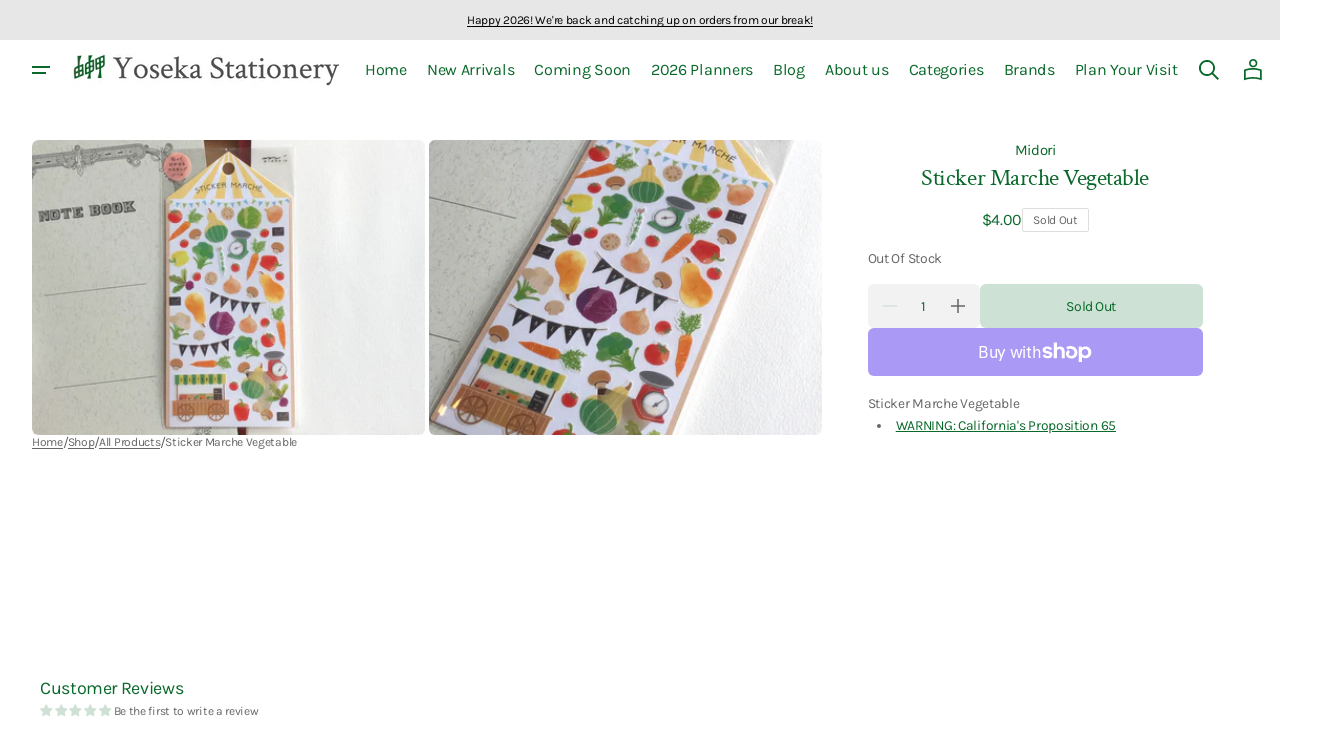

--- FILE ---
content_type: text/html; charset=utf-8
request_url: https://yosekastationery.com/products/sticker-marche-vegetable
body_size: 56939
content:
<!doctype html>
<html class="no-js" lang="en" data-scheme="light">
  <head>
    <meta charset="utf-8">
    <meta http-equiv="X-UA-Compatible" content="IE=edge">
    <meta name="viewport" content="width=device-width,initial-scale=1">
    <meta name="theme-color" content="">
    <link rel="canonical" href="https://yosekastationery.com/products/sticker-marche-vegetable"><link rel="icon" type="image/png" href="//yosekastationery.com/cdn/shop/files/Screenshot_2024-12-06_at_10.04.20_PM.png?crop=center&height=32&v=1733540674&width=32"><link rel="preconnect" href="https://fonts.shopifycdn.com" crossorigin><title>
      Sticker Marche Vegetable
 &ndash; Yoseka Stationery</title>

    
      <meta name="description" content="Sticker Marche Vegetable WARNING: California&#39;s Proposition 65">
    

    

<meta property="og:site_name" content="Yoseka Stationery">
<meta property="og:url" content="https://yosekastationery.com/products/sticker-marche-vegetable">
<meta property="og:title" content="Sticker Marche Vegetable">
<meta property="og:type" content="product">
<meta property="og:description" content="Sticker Marche Vegetable WARNING: California&#39;s Proposition 65"><meta property="og:image" content="http://yosekastationery.com/cdn/shop/products/image_d44293ec-ce82-4877-9436-fb2dbcbdaf0e.jpg?v=1579894038">
  <meta property="og:image:secure_url" content="https://yosekastationery.com/cdn/shop/products/image_d44293ec-ce82-4877-9436-fb2dbcbdaf0e.jpg?v=1579894038">
  <meta property="og:image:width" content="3927">
  <meta property="og:image:height" content="2945"><meta property="og:price:amount" content="4.00">
  <meta property="og:price:currency" content="USD"><meta name="twitter:site" content="@yosekabox"><meta name="twitter:card" content="summary_large_image">
<meta name="twitter:title" content="Sticker Marche Vegetable">
<meta name="twitter:description" content="Sticker Marche Vegetable WARNING: California&#39;s Proposition 65">


    <script>window.performance && window.performance.mark && window.performance.mark('shopify.content_for_header.start');</script><meta name="google-site-verification" content="hwnTlvW8PefH8XaK5RE9w-bLAKO-MVc34XrY-iZqo3o">
<meta name="facebook-domain-verification" content="6a5kf6unjid5ng5rt0f4yl31njy2lf">
<meta id="shopify-digital-wallet" name="shopify-digital-wallet" content="/17170621/digital_wallets/dialog">
<meta name="shopify-checkout-api-token" content="6a2efa681a146f15ec6478bd660d69e4">
<meta id="in-context-paypal-metadata" data-shop-id="17170621" data-venmo-supported="false" data-environment="production" data-locale="en_US" data-paypal-v4="true" data-currency="USD">
<link rel="alternate" type="application/json+oembed" href="https://yosekastationery.com/products/sticker-marche-vegetable.oembed">
<script async="async" src="/checkouts/internal/preloads.js?locale=en-US"></script>
<link rel="preconnect" href="https://shop.app" crossorigin="anonymous">
<script async="async" src="https://shop.app/checkouts/internal/preloads.js?locale=en-US&shop_id=17170621" crossorigin="anonymous"></script>
<script id="apple-pay-shop-capabilities" type="application/json">{"shopId":17170621,"countryCode":"US","currencyCode":"USD","merchantCapabilities":["supports3DS"],"merchantId":"gid:\/\/shopify\/Shop\/17170621","merchantName":"Yoseka Stationery","requiredBillingContactFields":["postalAddress","email"],"requiredShippingContactFields":["postalAddress","email"],"shippingType":"shipping","supportedNetworks":["visa","masterCard","amex","discover","elo","jcb"],"total":{"type":"pending","label":"Yoseka Stationery","amount":"1.00"},"shopifyPaymentsEnabled":true,"supportsSubscriptions":true}</script>
<script id="shopify-features" type="application/json">{"accessToken":"6a2efa681a146f15ec6478bd660d69e4","betas":["rich-media-storefront-analytics"],"domain":"yosekastationery.com","predictiveSearch":true,"shopId":17170621,"locale":"en"}</script>
<script>var Shopify = Shopify || {};
Shopify.shop = "yoseka-stationery.myshopify.com";
Shopify.locale = "en";
Shopify.currency = {"active":"USD","rate":"1.0"};
Shopify.country = "US";
Shopify.theme = {"name":"Swipe","id":145380081877,"schema_name":"Swipe","schema_version":"1.0.1","theme_store_id":2737,"role":"main"};
Shopify.theme.handle = "null";
Shopify.theme.style = {"id":null,"handle":null};
Shopify.cdnHost = "yosekastationery.com/cdn";
Shopify.routes = Shopify.routes || {};
Shopify.routes.root = "/";</script>
<script type="module">!function(o){(o.Shopify=o.Shopify||{}).modules=!0}(window);</script>
<script>!function(o){function n(){var o=[];function n(){o.push(Array.prototype.slice.apply(arguments))}return n.q=o,n}var t=o.Shopify=o.Shopify||{};t.loadFeatures=n(),t.autoloadFeatures=n()}(window);</script>
<script>
  window.ShopifyPay = window.ShopifyPay || {};
  window.ShopifyPay.apiHost = "shop.app\/pay";
  window.ShopifyPay.redirectState = null;
</script>
<script id="shop-js-analytics" type="application/json">{"pageType":"product"}</script>
<script defer="defer" async type="module" src="//yosekastationery.com/cdn/shopifycloud/shop-js/modules/v2/client.init-shop-cart-sync_WVOgQShq.en.esm.js"></script>
<script defer="defer" async type="module" src="//yosekastationery.com/cdn/shopifycloud/shop-js/modules/v2/chunk.common_C_13GLB1.esm.js"></script>
<script defer="defer" async type="module" src="//yosekastationery.com/cdn/shopifycloud/shop-js/modules/v2/chunk.modal_CLfMGd0m.esm.js"></script>
<script type="module">
  await import("//yosekastationery.com/cdn/shopifycloud/shop-js/modules/v2/client.init-shop-cart-sync_WVOgQShq.en.esm.js");
await import("//yosekastationery.com/cdn/shopifycloud/shop-js/modules/v2/chunk.common_C_13GLB1.esm.js");
await import("//yosekastationery.com/cdn/shopifycloud/shop-js/modules/v2/chunk.modal_CLfMGd0m.esm.js");

  window.Shopify.SignInWithShop?.initShopCartSync?.({"fedCMEnabled":true,"windoidEnabled":true});

</script>
<script defer="defer" async type="module" src="//yosekastationery.com/cdn/shopifycloud/shop-js/modules/v2/client.payment-terms_BWmiNN46.en.esm.js"></script>
<script defer="defer" async type="module" src="//yosekastationery.com/cdn/shopifycloud/shop-js/modules/v2/chunk.common_C_13GLB1.esm.js"></script>
<script defer="defer" async type="module" src="//yosekastationery.com/cdn/shopifycloud/shop-js/modules/v2/chunk.modal_CLfMGd0m.esm.js"></script>
<script type="module">
  await import("//yosekastationery.com/cdn/shopifycloud/shop-js/modules/v2/client.payment-terms_BWmiNN46.en.esm.js");
await import("//yosekastationery.com/cdn/shopifycloud/shop-js/modules/v2/chunk.common_C_13GLB1.esm.js");
await import("//yosekastationery.com/cdn/shopifycloud/shop-js/modules/v2/chunk.modal_CLfMGd0m.esm.js");

  
</script>
<script>
  window.Shopify = window.Shopify || {};
  if (!window.Shopify.featureAssets) window.Shopify.featureAssets = {};
  window.Shopify.featureAssets['shop-js'] = {"shop-cart-sync":["modules/v2/client.shop-cart-sync_DuR37GeY.en.esm.js","modules/v2/chunk.common_C_13GLB1.esm.js","modules/v2/chunk.modal_CLfMGd0m.esm.js"],"init-fed-cm":["modules/v2/client.init-fed-cm_BucUoe6W.en.esm.js","modules/v2/chunk.common_C_13GLB1.esm.js","modules/v2/chunk.modal_CLfMGd0m.esm.js"],"shop-toast-manager":["modules/v2/client.shop-toast-manager_B0JfrpKj.en.esm.js","modules/v2/chunk.common_C_13GLB1.esm.js","modules/v2/chunk.modal_CLfMGd0m.esm.js"],"init-shop-cart-sync":["modules/v2/client.init-shop-cart-sync_WVOgQShq.en.esm.js","modules/v2/chunk.common_C_13GLB1.esm.js","modules/v2/chunk.modal_CLfMGd0m.esm.js"],"shop-button":["modules/v2/client.shop-button_B_U3bv27.en.esm.js","modules/v2/chunk.common_C_13GLB1.esm.js","modules/v2/chunk.modal_CLfMGd0m.esm.js"],"init-windoid":["modules/v2/client.init-windoid_DuP9q_di.en.esm.js","modules/v2/chunk.common_C_13GLB1.esm.js","modules/v2/chunk.modal_CLfMGd0m.esm.js"],"shop-cash-offers":["modules/v2/client.shop-cash-offers_BmULhtno.en.esm.js","modules/v2/chunk.common_C_13GLB1.esm.js","modules/v2/chunk.modal_CLfMGd0m.esm.js"],"pay-button":["modules/v2/client.pay-button_CrPSEbOK.en.esm.js","modules/v2/chunk.common_C_13GLB1.esm.js","modules/v2/chunk.modal_CLfMGd0m.esm.js"],"init-customer-accounts":["modules/v2/client.init-customer-accounts_jNk9cPYQ.en.esm.js","modules/v2/client.shop-login-button_DJ5ldayH.en.esm.js","modules/v2/chunk.common_C_13GLB1.esm.js","modules/v2/chunk.modal_CLfMGd0m.esm.js"],"avatar":["modules/v2/client.avatar_BTnouDA3.en.esm.js"],"checkout-modal":["modules/v2/client.checkout-modal_pBPyh9w8.en.esm.js","modules/v2/chunk.common_C_13GLB1.esm.js","modules/v2/chunk.modal_CLfMGd0m.esm.js"],"init-shop-for-new-customer-accounts":["modules/v2/client.init-shop-for-new-customer-accounts_BUoCy7a5.en.esm.js","modules/v2/client.shop-login-button_DJ5ldayH.en.esm.js","modules/v2/chunk.common_C_13GLB1.esm.js","modules/v2/chunk.modal_CLfMGd0m.esm.js"],"init-customer-accounts-sign-up":["modules/v2/client.init-customer-accounts-sign-up_CnczCz9H.en.esm.js","modules/v2/client.shop-login-button_DJ5ldayH.en.esm.js","modules/v2/chunk.common_C_13GLB1.esm.js","modules/v2/chunk.modal_CLfMGd0m.esm.js"],"init-shop-email-lookup-coordinator":["modules/v2/client.init-shop-email-lookup-coordinator_CzjY5t9o.en.esm.js","modules/v2/chunk.common_C_13GLB1.esm.js","modules/v2/chunk.modal_CLfMGd0m.esm.js"],"shop-follow-button":["modules/v2/client.shop-follow-button_CsYC63q7.en.esm.js","modules/v2/chunk.common_C_13GLB1.esm.js","modules/v2/chunk.modal_CLfMGd0m.esm.js"],"shop-login-button":["modules/v2/client.shop-login-button_DJ5ldayH.en.esm.js","modules/v2/chunk.common_C_13GLB1.esm.js","modules/v2/chunk.modal_CLfMGd0m.esm.js"],"shop-login":["modules/v2/client.shop-login_B9ccPdmx.en.esm.js","modules/v2/chunk.common_C_13GLB1.esm.js","modules/v2/chunk.modal_CLfMGd0m.esm.js"],"lead-capture":["modules/v2/client.lead-capture_D0K_KgYb.en.esm.js","modules/v2/chunk.common_C_13GLB1.esm.js","modules/v2/chunk.modal_CLfMGd0m.esm.js"],"payment-terms":["modules/v2/client.payment-terms_BWmiNN46.en.esm.js","modules/v2/chunk.common_C_13GLB1.esm.js","modules/v2/chunk.modal_CLfMGd0m.esm.js"]};
</script>
<script id="__st">var __st={"a":17170621,"offset":-18000,"reqid":"df8c16e1-f59b-4d9f-91d8-d94073f3afdc-1769660986","pageurl":"yosekastationery.com\/products\/sticker-marche-vegetable","u":"6ab57e2980c6","p":"product","rtyp":"product","rid":4467002736739};</script>
<script>window.ShopifyPaypalV4VisibilityTracking = true;</script>
<script id="captcha-bootstrap">!function(){'use strict';const t='contact',e='account',n='new_comment',o=[[t,t],['blogs',n],['comments',n],[t,'customer']],c=[[e,'customer_login'],[e,'guest_login'],[e,'recover_customer_password'],[e,'create_customer']],r=t=>t.map((([t,e])=>`form[action*='/${t}']:not([data-nocaptcha='true']) input[name='form_type'][value='${e}']`)).join(','),a=t=>()=>t?[...document.querySelectorAll(t)].map((t=>t.form)):[];function s(){const t=[...o],e=r(t);return a(e)}const i='password',u='form_key',d=['recaptcha-v3-token','g-recaptcha-response','h-captcha-response',i],f=()=>{try{return window.sessionStorage}catch{return}},m='__shopify_v',_=t=>t.elements[u];function p(t,e,n=!1){try{const o=window.sessionStorage,c=JSON.parse(o.getItem(e)),{data:r}=function(t){const{data:e,action:n}=t;return t[m]||n?{data:e,action:n}:{data:t,action:n}}(c);for(const[e,n]of Object.entries(r))t.elements[e]&&(t.elements[e].value=n);n&&o.removeItem(e)}catch(o){console.error('form repopulation failed',{error:o})}}const l='form_type',E='cptcha';function T(t){t.dataset[E]=!0}const w=window,h=w.document,L='Shopify',v='ce_forms',y='captcha';let A=!1;((t,e)=>{const n=(g='f06e6c50-85a8-45c8-87d0-21a2b65856fe',I='https://cdn.shopify.com/shopifycloud/storefront-forms-hcaptcha/ce_storefront_forms_captcha_hcaptcha.v1.5.2.iife.js',D={infoText:'Protected by hCaptcha',privacyText:'Privacy',termsText:'Terms'},(t,e,n)=>{const o=w[L][v],c=o.bindForm;if(c)return c(t,g,e,D).then(n);var r;o.q.push([[t,g,e,D],n]),r=I,A||(h.body.append(Object.assign(h.createElement('script'),{id:'captcha-provider',async:!0,src:r})),A=!0)});var g,I,D;w[L]=w[L]||{},w[L][v]=w[L][v]||{},w[L][v].q=[],w[L][y]=w[L][y]||{},w[L][y].protect=function(t,e){n(t,void 0,e),T(t)},Object.freeze(w[L][y]),function(t,e,n,w,h,L){const[v,y,A,g]=function(t,e,n){const i=e?o:[],u=t?c:[],d=[...i,...u],f=r(d),m=r(i),_=r(d.filter((([t,e])=>n.includes(e))));return[a(f),a(m),a(_),s()]}(w,h,L),I=t=>{const e=t.target;return e instanceof HTMLFormElement?e:e&&e.form},D=t=>v().includes(t);t.addEventListener('submit',(t=>{const e=I(t);if(!e)return;const n=D(e)&&!e.dataset.hcaptchaBound&&!e.dataset.recaptchaBound,o=_(e),c=g().includes(e)&&(!o||!o.value);(n||c)&&t.preventDefault(),c&&!n&&(function(t){try{if(!f())return;!function(t){const e=f();if(!e)return;const n=_(t);if(!n)return;const o=n.value;o&&e.removeItem(o)}(t);const e=Array.from(Array(32),(()=>Math.random().toString(36)[2])).join('');!function(t,e){_(t)||t.append(Object.assign(document.createElement('input'),{type:'hidden',name:u})),t.elements[u].value=e}(t,e),function(t,e){const n=f();if(!n)return;const o=[...t.querySelectorAll(`input[type='${i}']`)].map((({name:t})=>t)),c=[...d,...o],r={};for(const[a,s]of new FormData(t).entries())c.includes(a)||(r[a]=s);n.setItem(e,JSON.stringify({[m]:1,action:t.action,data:r}))}(t,e)}catch(e){console.error('failed to persist form',e)}}(e),e.submit())}));const S=(t,e)=>{t&&!t.dataset[E]&&(n(t,e.some((e=>e===t))),T(t))};for(const o of['focusin','change'])t.addEventListener(o,(t=>{const e=I(t);D(e)&&S(e,y())}));const B=e.get('form_key'),M=e.get(l),P=B&&M;t.addEventListener('DOMContentLoaded',(()=>{const t=y();if(P)for(const e of t)e.elements[l].value===M&&p(e,B);[...new Set([...A(),...v().filter((t=>'true'===t.dataset.shopifyCaptcha))])].forEach((e=>S(e,t)))}))}(h,new URLSearchParams(w.location.search),n,t,e,['guest_login'])})(!0,!0)}();</script>
<script integrity="sha256-4kQ18oKyAcykRKYeNunJcIwy7WH5gtpwJnB7kiuLZ1E=" data-source-attribution="shopify.loadfeatures" defer="defer" src="//yosekastationery.com/cdn/shopifycloud/storefront/assets/storefront/load_feature-a0a9edcb.js" crossorigin="anonymous"></script>
<script crossorigin="anonymous" defer="defer" src="//yosekastationery.com/cdn/shopifycloud/storefront/assets/shopify_pay/storefront-65b4c6d7.js?v=20250812"></script>
<script data-source-attribution="shopify.dynamic_checkout.dynamic.init">var Shopify=Shopify||{};Shopify.PaymentButton=Shopify.PaymentButton||{isStorefrontPortableWallets:!0,init:function(){window.Shopify.PaymentButton.init=function(){};var t=document.createElement("script");t.src="https://yosekastationery.com/cdn/shopifycloud/portable-wallets/latest/portable-wallets.en.js",t.type="module",document.head.appendChild(t)}};
</script>
<script data-source-attribution="shopify.dynamic_checkout.buyer_consent">
  function portableWalletsHideBuyerConsent(e){var t=document.getElementById("shopify-buyer-consent"),n=document.getElementById("shopify-subscription-policy-button");t&&n&&(t.classList.add("hidden"),t.setAttribute("aria-hidden","true"),n.removeEventListener("click",e))}function portableWalletsShowBuyerConsent(e){var t=document.getElementById("shopify-buyer-consent"),n=document.getElementById("shopify-subscription-policy-button");t&&n&&(t.classList.remove("hidden"),t.removeAttribute("aria-hidden"),n.addEventListener("click",e))}window.Shopify?.PaymentButton&&(window.Shopify.PaymentButton.hideBuyerConsent=portableWalletsHideBuyerConsent,window.Shopify.PaymentButton.showBuyerConsent=portableWalletsShowBuyerConsent);
</script>
<script>
  function portableWalletsCleanup(e){e&&e.src&&console.error("Failed to load portable wallets script "+e.src);var t=document.querySelectorAll("shopify-accelerated-checkout .shopify-payment-button__skeleton, shopify-accelerated-checkout-cart .wallet-cart-button__skeleton"),e=document.getElementById("shopify-buyer-consent");for(let e=0;e<t.length;e++)t[e].remove();e&&e.remove()}function portableWalletsNotLoadedAsModule(e){e instanceof ErrorEvent&&"string"==typeof e.message&&e.message.includes("import.meta")&&"string"==typeof e.filename&&e.filename.includes("portable-wallets")&&(window.removeEventListener("error",portableWalletsNotLoadedAsModule),window.Shopify.PaymentButton.failedToLoad=e,"loading"===document.readyState?document.addEventListener("DOMContentLoaded",window.Shopify.PaymentButton.init):window.Shopify.PaymentButton.init())}window.addEventListener("error",portableWalletsNotLoadedAsModule);
</script>

<script type="module" src="https://yosekastationery.com/cdn/shopifycloud/portable-wallets/latest/portable-wallets.en.js" onError="portableWalletsCleanup(this)" crossorigin="anonymous"></script>
<script nomodule>
  document.addEventListener("DOMContentLoaded", portableWalletsCleanup);
</script>

<link id="shopify-accelerated-checkout-styles" rel="stylesheet" media="screen" href="https://yosekastationery.com/cdn/shopifycloud/portable-wallets/latest/accelerated-checkout-backwards-compat.css" crossorigin="anonymous">
<style id="shopify-accelerated-checkout-cart">
        #shopify-buyer-consent {
  margin-top: 1em;
  display: inline-block;
  width: 100%;
}

#shopify-buyer-consent.hidden {
  display: none;
}

#shopify-subscription-policy-button {
  background: none;
  border: none;
  padding: 0;
  text-decoration: underline;
  font-size: inherit;
  cursor: pointer;
}

#shopify-subscription-policy-button::before {
  box-shadow: none;
}

      </style>
<script id="sections-script" data-sections="header" defer="defer" src="//yosekastationery.com/cdn/shop/t/19/compiled_assets/scripts.js?v=33151"></script>
<script>window.performance && window.performance.mark && window.performance.mark('shopify.content_for_header.end');</script>


    <style data-shopify>
      @font-face {
  font-family: Karla;
  font-weight: 400;
  font-style: normal;
  font-display: swap;
  src: url("//yosekastationery.com/cdn/fonts/karla/karla_n4.40497e07df527e6a50e58fb17ef1950c72f3e32c.woff2") format("woff2"),
       url("//yosekastationery.com/cdn/fonts/karla/karla_n4.e9f6f9de321061073c6bfe03c28976ba8ce6ee18.woff") format("woff");
}

      @font-face {
  font-family: "Crimson Text";
  font-weight: 400;
  font-style: normal;
  font-display: swap;
  src: url("//yosekastationery.com/cdn/fonts/crimson_text/crimsontext_n4.a9a5f5ab47c6f5346e7cd274511a5d08c59fb906.woff2") format("woff2"),
       url("//yosekastationery.com/cdn/fonts/crimson_text/crimsontext_n4.e89f2f0678223181d995b90850b6894b928b2f96.woff") format("woff");
}

      @font-face {
  font-family: "Crimson Text";
  font-weight: 400;
  font-style: normal;
  font-display: swap;
  src: url("//yosekastationery.com/cdn/fonts/crimson_text/crimsontext_n4.a9a5f5ab47c6f5346e7cd274511a5d08c59fb906.woff2") format("woff2"),
       url("//yosekastationery.com/cdn/fonts/crimson_text/crimsontext_n4.e89f2f0678223181d995b90850b6894b928b2f96.woff") format("woff");
}

      @font-face {
  font-family: Karla;
  font-weight: 400;
  font-style: normal;
  font-display: swap;
  src: url("//yosekastationery.com/cdn/fonts/karla/karla_n4.40497e07df527e6a50e58fb17ef1950c72f3e32c.woff2") format("woff2"),
       url("//yosekastationery.com/cdn/fonts/karla/karla_n4.e9f6f9de321061073c6bfe03c28976ba8ce6ee18.woff") format("woff");
}

      @font-face {
  font-family: Karla;
  font-weight: 400;
  font-style: normal;
  font-display: swap;
  src: url("//yosekastationery.com/cdn/fonts/karla/karla_n4.40497e07df527e6a50e58fb17ef1950c72f3e32c.woff2") format("woff2"),
       url("//yosekastationery.com/cdn/fonts/karla/karla_n4.e9f6f9de321061073c6bfe03c28976ba8ce6ee18.woff") format("woff");
}

      @font-face {
  font-family: Karla;
  font-weight: 300;
  font-style: normal;
  font-display: swap;
  src: url("//yosekastationery.com/cdn/fonts/karla/karla_n3.f7dc1a43fe7705188329bd9a5b672565b62caa55.woff2") format("woff2"),
       url("//yosekastationery.com/cdn/fonts/karla/karla_n3.f54b0d52b91dc25f449929e75e47b6984ea8b078.woff") format("woff");
}

      @font-face {
  font-family: Karla;
  font-weight: 400;
  font-style: normal;
  font-display: swap;
  src: url("//yosekastationery.com/cdn/fonts/karla/karla_n4.40497e07df527e6a50e58fb17ef1950c72f3e32c.woff2") format("woff2"),
       url("//yosekastationery.com/cdn/fonts/karla/karla_n4.e9f6f9de321061073c6bfe03c28976ba8ce6ee18.woff") format("woff");
}

      @font-face {
  font-family: Karla;
  font-weight: 500;
  font-style: normal;
  font-display: swap;
  src: url("//yosekastationery.com/cdn/fonts/karla/karla_n5.0f2c50ba88af8c39d2756f2fc9dfccf18f808828.woff2") format("woff2"),
       url("//yosekastationery.com/cdn/fonts/karla/karla_n5.88d3e57f788ee4a41fa11fc99b9881ce077acdc2.woff") format("woff");
}

      @font-face {
  font-family: Karla;
  font-weight: 700;
  font-style: normal;
  font-display: swap;
  src: url("//yosekastationery.com/cdn/fonts/karla/karla_n7.4358a847d4875593d69cfc3f8cc0b44c17b3ed03.woff2") format("woff2"),
       url("//yosekastationery.com/cdn/fonts/karla/karla_n7.96e322f6d76ce794f25fa29e55d6997c3fb656b6.woff") format("woff");
}

      @font-face {
  font-family: Karla;
  font-weight: 400;
  font-style: italic;
  font-display: swap;
  src: url("//yosekastationery.com/cdn/fonts/karla/karla_i4.2086039c16bcc3a78a72a2f7b471e3c4a7f873a6.woff2") format("woff2"),
       url("//yosekastationery.com/cdn/fonts/karla/karla_i4.7b9f59841a5960c16fa2a897a0716c8ebb183221.woff") format("woff");
}

      @font-face {
  font-family: "Crimson Text";
  font-weight: 400;
  font-style: italic;
  font-display: swap;
  src: url("//yosekastationery.com/cdn/fonts/crimson_text/crimsontext_i4.ea961043037945875bf37df9b6f6bf968be445ba.woff2") format("woff2"),
       url("//yosekastationery.com/cdn/fonts/crimson_text/crimsontext_i4.7938dd4c556b9b9430c9ff6e18ae066c8e9db49b.woff") format("woff");
}

      @font-face {
  font-family: Karla;
  font-weight: 700;
  font-style: italic;
  font-display: swap;
  src: url("//yosekastationery.com/cdn/fonts/karla/karla_i7.fe031cd65d6e02906286add4f6dda06afc2615f0.woff2") format("woff2"),
       url("//yosekastationery.com/cdn/fonts/karla/karla_i7.816d4949fa7f7d79314595d7003eda5b44e959e3.woff") format("woff");
}


      
      :root,
      [data-scheme=light] .color-background-1 {
      --color-background: 255,255,255;
      --color-background-secondary: 242,242,242;
      
      --gradient-background: #ffffff;
      
      --color-foreground: 9, 105, 42;
      --color-foreground-secondary: 102, 102, 102;
      --color-foreground-title: 9, 105, 42;

      --color-button-text: 255, 255, 255;
      --color-button-text-hover: 255, 255, 255;
      --color-button: 9, 105, 42;
      --color-button-hover: 53, 53, 53;

      --color-button-secondary: 242, 242, 242;
      --color-button-secondary-hover: 231, 231, 231;
      --color-button-secondary-text: 9, 105, 42;
      --color-button-secondary-text-hover: 9, 105, 42;

      --color-button-tertiary-text: 9, 105, 42;
      --color-button-tertiary-text-hover: 9, 105, 42;
      --color-border-tertiary: 222, 222, 222;
      --color-button-tertiary-hover: 242, 242, 242;

      --color-card-price-new: 9, 105, 42;
      --color-card-price-old: 102, 102, 102;
      --color-card-sale: 214, 2, 2;
      --color-quick-add: 255, 255, 255;

      --color-overlay: 9, 105, 42;
      --color-background-input: 242, 242, 242;
      --color-border-input-focus: 222, 222, 222;
      --color-border: 222, 222, 222;
      --color-accent: ,,;
      }
      @media (prefers-color-scheme: light) {
      :root,
      [data-scheme=auto] .color-background-1 {
      --color-background: 255,255,255;
      --color-background-secondary: 242,242,242;
      
      --gradient-background: #ffffff;
      
      --color-foreground: 9, 105, 42;
      --color-foreground-secondary: 102, 102, 102;
      --color-foreground-title: 9, 105, 42;

      --color-button-text: 255, 255, 255;
      --color-button-text-hover: 255, 255, 255;
      --color-button: 9, 105, 42;
      --color-button-hover: 53, 53, 53;

      --color-button-secondary: 242, 242, 242;
      --color-button-secondary-hover: 231, 231, 231;
      --color-button-secondary-text: 9, 105, 42;
      --color-button-secondary-text-hover: 9, 105, 42;

      --color-button-tertiary-text: 9, 105, 42;
      --color-button-tertiary-text-hover: 9, 105, 42;
      --color-button-tertiary: , , ;
      --color-button-tertiary-hover: 242, 242, 242;

      --color-card-price-new: 9, 105, 42;
      --color-card-price-old: 102, 102, 102;
      --color-card-sale: 214, 2, 2;
      --color-quick-add: 255, 255, 255;

      --color-overlay: 9, 105, 42;
      --color-background-input: 242, 242, 242;
      --color-border: 222, 222, 222;
      --color-accent: ,,;
      }
      }
      
      
      [data-scheme=light] .color-background-2 {
      --color-background: 231,231,231;
      --color-background-secondary: 255,255,255;
      
      --gradient-background: #e7e7e7;
      
      --color-foreground: 0, 0, 0;
      --color-foreground-secondary: 102, 102, 102;
      --color-foreground-title: 0, 0, 0;

      --color-button-text: 255, 255, 255;
      --color-button-text-hover: 255, 255, 255;
      --color-button: 0, 0, 0;
      --color-button-hover: 53, 53, 53;

      --color-button-secondary: 255, 255, 255;
      --color-button-secondary-hover: 231, 231, 231;
      --color-button-secondary-text: 0, 0, 0;
      --color-button-secondary-text-hover: 0, 0, 0;

      --color-button-tertiary-text: 0, 0, 0;
      --color-button-tertiary-text-hover: 0, 0, 0;
      --color-border-tertiary: 222, 222, 222;
      --color-button-tertiary-hover: 255, 255, 255;

      --color-card-price-new: 0, 0, 0;
      --color-card-price-old: 102, 102, 102;
      --color-card-sale: 214, 2, 2;
      --color-quick-add: 255, 255, 255;

      --color-overlay: 0, 0, 0;
      --color-background-input: 255, 255, 255;
      --color-border-input-focus: 222, 222, 222;
      --color-border: 222, 222, 222;
      --color-accent: ,,;
      }
      @media (prefers-color-scheme: light) {
      
      [data-scheme=auto] .color-background-2 {
      --color-background: 231,231,231;
      --color-background-secondary: 255,255,255;
      
      --gradient-background: #e7e7e7;
      
      --color-foreground: 0, 0, 0;
      --color-foreground-secondary: 102, 102, 102;
      --color-foreground-title: 0, 0, 0;

      --color-button-text: 255, 255, 255;
      --color-button-text-hover: 255, 255, 255;
      --color-button: 0, 0, 0;
      --color-button-hover: 53, 53, 53;

      --color-button-secondary: 255, 255, 255;
      --color-button-secondary-hover: 231, 231, 231;
      --color-button-secondary-text: 0, 0, 0;
      --color-button-secondary-text-hover: 0, 0, 0;

      --color-button-tertiary-text: 0, 0, 0;
      --color-button-tertiary-text-hover: 0, 0, 0;
      --color-button-tertiary: , , ;
      --color-button-tertiary-hover: 255, 255, 255;

      --color-card-price-new: 0, 0, 0;
      --color-card-price-old: 102, 102, 102;
      --color-card-sale: 214, 2, 2;
      --color-quick-add: 255, 255, 255;

      --color-overlay: 0, 0, 0;
      --color-background-input: 255, 255, 255;
      --color-border: 222, 222, 222;
      --color-accent: ,,;
      }
      }
      
      
      [data-scheme=light] .color-background-3 {
      --color-background: 0,0,0;
      --color-background-secondary: 31,31,31;
      
      --gradient-background: #000000;
      
      --color-foreground: 255, 255, 255;
      --color-foreground-secondary: 255, 255, 255;
      --color-foreground-title: 255, 255, 255;

      --color-button-text: 255, 255, 255;
      --color-button-text-hover: 255, 255, 255;
      --color-button: 0, 0, 0;
      --color-button-hover: 53, 53, 53;

      --color-button-secondary: 255, 255, 255;
      --color-button-secondary-hover: 231, 231, 231;
      --color-button-secondary-text: 0, 0, 0;
      --color-button-secondary-text-hover: 0, 0, 0;

      --color-button-tertiary-text: 255, 255, 255;
      --color-button-tertiary-text-hover: 0, 0, 0;
      --color-border-tertiary: 255, 255, 255;
      --color-button-tertiary-hover: 242, 242, 242;

      --color-card-price-new: 255, 255, 255;
      --color-card-price-old: 204, 204, 204;
      --color-card-sale: 102, 102, 102;
      --color-quick-add: 0, 0, 0;

      --color-overlay: 0, 0, 0;
      --color-background-input: 21, 41, 54;
      --color-border-input-focus: 222, 222, 222;
      --color-border: 222, 222, 222;
      --color-accent: ,,;
      }
      @media (prefers-color-scheme: light) {
      
      [data-scheme=auto] .color-background-3 {
      --color-background: 0,0,0;
      --color-background-secondary: 31,31,31;
      
      --gradient-background: #000000;
      
      --color-foreground: 255, 255, 255;
      --color-foreground-secondary: 255, 255, 255;
      --color-foreground-title: 255, 255, 255;

      --color-button-text: 255, 255, 255;
      --color-button-text-hover: 255, 255, 255;
      --color-button: 0, 0, 0;
      --color-button-hover: 53, 53, 53;

      --color-button-secondary: 255, 255, 255;
      --color-button-secondary-hover: 231, 231, 231;
      --color-button-secondary-text: 0, 0, 0;
      --color-button-secondary-text-hover: 0, 0, 0;

      --color-button-tertiary-text: 255, 255, 255;
      --color-button-tertiary-text-hover: 0, 0, 0;
      --color-button-tertiary: , , ;
      --color-button-tertiary-hover: 242, 242, 242;

      --color-card-price-new: 255, 255, 255;
      --color-card-price-old: 204, 204, 204;
      --color-card-sale: 102, 102, 102;
      --color-quick-add: 0, 0, 0;

      --color-overlay: 0, 0, 0;
      --color-background-input: 21, 41, 54;
      --color-border: 222, 222, 222;
      --color-accent: ,,;
      }
      }
      
      
      [data-scheme=light] .color-background-4 {
      --color-background: 28,49,61;
      --color-background-secondary: 31,31,31;
      
      --gradient-background: #1c313d;
      
      --color-foreground: 242, 236, 205;
      --color-foreground-secondary: 242, 236, 205;
      --color-foreground-title: 242, 236, 205;

      --color-button-text: 242, 236, 205;
      --color-button-text-hover: 242, 236, 205;
      --color-button: 28, 49, 61;
      --color-button-hover: 57, 83, 97;

      --color-button-secondary: 233, 233, 233;
      --color-button-secondary-hover: 223, 223, 223;
      --color-button-secondary-text: 28, 49, 61;
      --color-button-secondary-text-hover: 28, 49, 61;

      --color-button-tertiary-text: 28, 49, 61;
      --color-button-tertiary-text-hover: 28, 49, 61;
      --color-border-tertiary: 226, 220, 219;
      --color-button-tertiary-hover: 233, 233, 233;

      --color-card-price-new: 0, 0, 0;
      --color-card-price-old: 204, 204, 204;
      --color-card-sale: 214, 2, 2;
      --color-quick-add: 255, 255, 255;

      --color-overlay: 0, 0, 0;
      --color-background-input: 233, 233, 233;
      --color-border-input-focus: 226, 220, 219;
      --color-border: 226, 220, 219;
      --color-accent: ,,;
      }
      @media (prefers-color-scheme: light) {
      
      [data-scheme=auto] .color-background-4 {
      --color-background: 28,49,61;
      --color-background-secondary: 31,31,31;
      
      --gradient-background: #1c313d;
      
      --color-foreground: 242, 236, 205;
      --color-foreground-secondary: 242, 236, 205;
      --color-foreground-title: 242, 236, 205;

      --color-button-text: 242, 236, 205;
      --color-button-text-hover: 242, 236, 205;
      --color-button: 28, 49, 61;
      --color-button-hover: 57, 83, 97;

      --color-button-secondary: 233, 233, 233;
      --color-button-secondary-hover: 223, 223, 223;
      --color-button-secondary-text: 28, 49, 61;
      --color-button-secondary-text-hover: 28, 49, 61;

      --color-button-tertiary-text: 28, 49, 61;
      --color-button-tertiary-text-hover: 28, 49, 61;
      --color-button-tertiary: , , ;
      --color-button-tertiary-hover: 233, 233, 233;

      --color-card-price-new: 0, 0, 0;
      --color-card-price-old: 204, 204, 204;
      --color-card-sale: 214, 2, 2;
      --color-quick-add: 255, 255, 255;

      --color-overlay: 0, 0, 0;
      --color-background-input: 233, 233, 233;
      --color-border: 226, 220, 219;
      --color-accent: ,,;
      }
      }
      
      
      [data-scheme=light] .color-scheme-f23762c4-4c99-4892-b4f7-f99a08bebc7f {
      --color-background: 255,255,255;
      --color-background-secondary: 242,242,242;
      
      --gradient-background: #ffffff;
      
      --color-foreground: 9, 105, 42;
      --color-foreground-secondary: 102, 102, 102;
      --color-foreground-title: 9, 105, 42;

      --color-button-text: 255, 255, 255;
      --color-button-text-hover: 255, 255, 255;
      --color-button: 9, 105, 42;
      --color-button-hover: 53, 53, 53;

      --color-button-secondary: 242, 242, 242;
      --color-button-secondary-hover: 231, 231, 231;
      --color-button-secondary-text: 9, 105, 42;
      --color-button-secondary-text-hover: 9, 105, 42;

      --color-button-tertiary-text: 9, 105, 42;
      --color-button-tertiary-text-hover: 9, 105, 42;
      --color-border-tertiary: 222, 222, 222;
      --color-button-tertiary-hover: 242, 242, 242;

      --color-card-price-new: 9, 105, 42;
      --color-card-price-old: 102, 102, 102;
      --color-card-sale: 214, 2, 2;
      --color-quick-add: 255, 255, 255;

      --color-overlay: 9, 105, 42;
      --color-background-input: 242, 242, 242;
      --color-border-input-focus: 222, 222, 222;
      --color-border: 222, 222, 222;
      --color-accent: ,,;
      }
      @media (prefers-color-scheme: light) {
      
      [data-scheme=auto] .color-scheme-f23762c4-4c99-4892-b4f7-f99a08bebc7f {
      --color-background: 255,255,255;
      --color-background-secondary: 242,242,242;
      
      --gradient-background: #ffffff;
      
      --color-foreground: 9, 105, 42;
      --color-foreground-secondary: 102, 102, 102;
      --color-foreground-title: 9, 105, 42;

      --color-button-text: 255, 255, 255;
      --color-button-text-hover: 255, 255, 255;
      --color-button: 9, 105, 42;
      --color-button-hover: 53, 53, 53;

      --color-button-secondary: 242, 242, 242;
      --color-button-secondary-hover: 231, 231, 231;
      --color-button-secondary-text: 9, 105, 42;
      --color-button-secondary-text-hover: 9, 105, 42;

      --color-button-tertiary-text: 9, 105, 42;
      --color-button-tertiary-text-hover: 9, 105, 42;
      --color-button-tertiary: , , ;
      --color-button-tertiary-hover: 242, 242, 242;

      --color-card-price-new: 9, 105, 42;
      --color-card-price-old: 102, 102, 102;
      --color-card-sale: 214, 2, 2;
      --color-quick-add: 255, 255, 255;

      --color-overlay: 9, 105, 42;
      --color-background-input: 242, 242, 242;
      --color-border: 222, 222, 222;
      --color-accent: ,,;
      }
      }
      

      body, .color-background-1, .color-background-2, .color-background-3, .color-background-4, .color-scheme-f23762c4-4c99-4892-b4f7-f99a08bebc7f {
      color: rgba(var(--color-foreground));
      background-color: rgb(var(--color-background));
      }

      :root {
      --column-count: 1;
      --countdown-bar-height: 0px;
      --announcement-height: 0px;
      --ann-bar-height: 0px;
      --header-height: 0px;
      --breadcrumbs-height: 0px;
      --margin-header: 0px;

      --spaced-section: 5rem;

      --font-body-family: Karla, sans-serif;
      --font-body-style: normal;
      --font-body-weight: 400;

      --font-body-scale: 1.15;
      --font-body-line-height: 1.4;
      --font-body-letter-spacing: -0.2em;

      --font-heading-family: "Crimson Text", serif;
      --font-heading-style: normal;
      --font-heading-weight: 400;
      --font-heading-letter-spacing: -0.2em;
      --font-heading-line-height: 1.2;
      --font-heading-text-transform: none;

      --font-subtitle-family: Karla, sans-serif;
      --font-subtitle-style: normal;
      --font-subtitle-weight: 400;
      --font-subtitle-text-transform: none;
      --font-subtitle-scale: 1.15;

      --font-heading-h1-scale: 1.0;
      --font-heading-h2-scale: 1.07;
      --font-heading-h3-scale: 1.1;
      --font-heading-h4-scale: 1.12;
      --font-heading-h5-scale: 0.0;

      --font-heading-card-family: Karla, sans-serif;
      --font-heading-card-style: normal;
      --font-heading-card-weight: 400;
      --font-text-card-family: Karla, sans-serif;
      --font-text-card-style: normal;
      --font-text-card-weight: 400;

      --font-heading-card-scale: 1.06;
      --font-text-card-scale: 1.0;

      --font-button-family: Karla, sans-serif;
      --font-button-style: normal;
      --font-button-weight: 400;
      --font-button-text-transform: none;

      --font-button-family: Karla, sans-serif;
      --font-button-style: normal;
      --font-button-weight: 400;
      --font-button-text-transform: none;
      --font-button-letter-spacing: -0.03em;
      --font-subtitle-secondary-letter-spacing: -0.04em;

      --font-header-menu-family: Karla, sans-serif;
      --font-header-menu-style: normal;
      --font-header-menu-weight: 400;
      --font-header-menu-text-transform: none;

      --font-footer-menu-family: Karla, sans-serif;
      --font-footer-menu-style: normal;
      --font-footer-menu-weight: 400;
      --font-footer-link-size: px;
      --font-footer-bottom-link-size: px;

      --font-popups-heading-family: "Crimson Text", serif;
      --font-popups-heading-style: normal;
      --font-popups-heading-weight: 400;
      --font-popups-text-family: Karla, sans-serif;
      --font-popups-text-style: normal;
      --font-popups-text-weight: 400;
      --font-popup-heading-scale: 1.0;
      --font-popup-subheading-scale: 1.15;
      --font-popup-desc-scale: 1.15;
      --font-popup-text-scale: 1.15;

      --border-radius-main: 6px;
      --border-radius-button: 6px;
      --payment-terms-background-color: ;

      --color-shadow: var(--color-foreground);
      }

      @media screen and (min-width: 990px) {
      :root {
      --spaced-section: 16rem;
      }
      }

      *,
      *::before,
      *::after {
        box-sizing: border-box;
      }

      html {
      box-sizing: border-box;
      font-size: 10px;
      height: 100%;
      }

      body {
      position: relative;
      display: flex;
      flex-direction: column;
      min-height: 100%;
      margin: 0;
      font-size: calc(var(--font-body-scale) * 1.2rem);
      font-family: var(--font-body-family);
      font-style: var(--font-body-style);
      font-weight: var(--font-body-weight);
      line-height: var(--font-body-line-height);
      letter-spacing: calc(var(--font-body-letter-spacing) * 0.1);
      overflow-x: hidden;
      }

      @media screen and (min-width: 750px) {
      body {
      font-size: calc(var(--font-body-scale) * 1.3rem);
      }
      }

      @media screen and (min-width: 1600px) {
      body {
      font-size: calc(var(--font-body-scale) * 1.4rem);
      }
      }

      main {
      flex-grow: 1;
      }

      .focus-none {
      box-shadow: none !important;
      outline: 0 !important;
      }

      shopify-payment-terms {
      display: none !important;
      }

      .crossed-out { position:absolute; width:100%; height:100%; left:0; top:0; }
      
      
      .color-swatch__soldout {
      filter: alpha(opacity=35); /* internet explorer */
      -khtml-opacity: 0.35;      /* khtml, old safari */
      -moz-opacity: 0.35;       /* mozilla, netscape */
      opacity: 0.35;           /* fx, safari, opera */
      }

      .collection-hero__text-wrapper-wide {
      isplay: flex;
      flex-direction: column;
      align-items: center;
      gap: .8rem;
      flex: 1;
      max-width: 130rem;
      }


    </style>
    <style data-shopify>
  
  [data-scheme=dark] .color-background-1 {
  	--color-background: 31, 31, 31;
  	--color-background-secondary: 24, 24, 24;
  	--gradient-background: rgb(31, 31, 31);
  	--color-overlay: 0, 0, 0;
  	--color-foreground: 255, 255, 255;
  	--color-foreground-secondary: 200, 200, 200;
  	--color-foreground-title: 255, 255, 255;
  --color-background-input: 74, 74, 76;
  --color-border-input-focus: 74, 74, 76;
  --color-background-input-hover: 10, 10, 10;
  	--color-border: 52, 52, 53;
  	--color-announcement-bar: 0, 0, 0;
  	--color-announcement-bar-background-1: 0, 0, 0;
  	--color-link: 229, 229, 229;
  	--color-button: 0, 0, 0;
  	--color-button-hover: 52, 52, 53;
  	--color-button-text: 255, 255, 255;
  	--color-button-text-hover: 255, 255, 255;
  	--color-button-secondary: 52, 52, 53;
  	--color-button-secondary-hover: 0, 0, 0;
  	--color-button-secondary-text: 255, 255, 255;
  	--color-button-secondary-text-hover: 255, 255, 255;
  	--color-border-tertiary: 52, 52, 53;
  	--color-button-tertiary-hover: 36, 36, 36;
  	--color-button-tertiary-text: 255, 255, 255;
  	--color-button-tertiary-text-hover: 255, 255, 255;
  	--alpha-button-background: 1;
  	--color-social: 229, 229, 229;
  	--color-card-price-new: 229, 229, 229;
  	--color-card-price-old: 169, 169, 169;
  	--color-error-background: 0, 0, 0;
  --color-card-sale: 255, 255, 255;
  	--color-title-text: 255, 255, 255;
  --color-shadow: 1, 22, 36;
  --color-accent: 142, 142, 143;

  }
  @media (prefers-color-scheme: dark) {
  	[data-scheme=auto] .color-background-1 {
  	--color-background: 31, 31, 31;
  	--color-background-secondary: 24, 24, 24;
  	--gradient-background: rgb(31, 31, 31);
  	--color-overlay: 0, 0, 0;
  	--color-foreground: 255, 255, 255;
  	--color-foreground-secondary: 200, 200, 200;
  	--color-foreground-title: 255, 255, 255;
  --color-background-input: 74, 74, 76;
  --color-border-input-focus: 74, 74, 76;
  --color-background-input-hover: 10, 10, 10;
  	--color-border: 52, 52, 53;
  	--color-announcement-bar: 0, 0, 0;
  	--color-announcement-bar-background-1: 0, 0, 0;
  	--color-link: 229, 229, 229;
  	--color-button: 0, 0, 0;
  	--color-button-hover: 52, 52, 53;
  	--color-button-text: 255, 255, 255;
  	--color-button-text-hover: 255, 255, 255;
  	--color-button-secondary: 52, 52, 53;
  	--color-button-secondary-hover: 0, 0, 0;
  	--color-button-secondary-text: 255, 255, 255;
  	--color-button-secondary-text-hover: 255, 255, 255;
  	--color-border-tertiary: 52, 52, 53;
  	--color-button-tertiary-hover: 36, 36, 36;
  	--color-button-tertiary-text: 255, 255, 255;
  	--color-button-tertiary-text-hover: 255, 255, 255;
  	--alpha-button-background: 1;
  	--color-social: 229, 229, 229;
  	--color-card-price-new: 229, 229, 229;
  	--color-card-price-old: 169, 169, 169;
  	--color-error-background: 0, 0, 0;
  --color-card-sale: 255, 255, 255;
  	--color-title-text: 255, 255, 255;
  --color-shadow: 1, 22, 36;
  --color-accent: 142, 142, 143;

  	}
  }
  
  [data-scheme=dark] .color-background-2 {
  	--color-background: 31, 31, 31;
  	--color-background-secondary: 24, 24, 24;
  	--gradient-background: rgb(31, 31, 31);
  	--color-overlay: 0, 0, 0;
  	--color-foreground: 255, 255, 255;
  	--color-foreground-secondary: 200, 200, 200;
  	--color-foreground-title: 255, 255, 255;
  --color-background-input: 74, 74, 76;
  --color-border-input-focus: 74, 74, 76;
  --color-background-input-hover: 10, 10, 10;
  	--color-border: 52, 52, 53;
  	--color-announcement-bar: 0, 0, 0;
  	--color-announcement-bar-background-1: 0, 0, 0;
  	--color-link: 229, 229, 229;
  	--color-button: 0, 0, 0;
  	--color-button-hover: 52, 52, 53;
  	--color-button-text: 255, 255, 255;
  	--color-button-text-hover: 255, 255, 255;
  	--color-button-secondary: 52, 52, 53;
  	--color-button-secondary-hover: 0, 0, 0;
  	--color-button-secondary-text: 255, 255, 255;
  	--color-button-secondary-text-hover: 255, 255, 255;
  	--color-border-tertiary: 52, 52, 53;
  	--color-button-tertiary-hover: 36, 36, 36;
  	--color-button-tertiary-text: 255, 255, 255;
  	--color-button-tertiary-text-hover: 255, 255, 255;
  	--alpha-button-background: 1;
  	--color-social: 229, 229, 229;
  	--color-card-price-new: 229, 229, 229;
  	--color-card-price-old: 169, 169, 169;
  	--color-error-background: 0, 0, 0;
  --color-card-sale: 255, 255, 255;
  	--color-title-text: 255, 255, 255;
  --color-shadow: 1, 22, 36;
  --color-accent: 142, 142, 143;

  }
  @media (prefers-color-scheme: dark) {
  	[data-scheme=auto] .color-background-2 {
  	--color-background: 31, 31, 31;
  	--color-background-secondary: 24, 24, 24;
  	--gradient-background: rgb(31, 31, 31);
  	--color-overlay: 0, 0, 0;
  	--color-foreground: 255, 255, 255;
  	--color-foreground-secondary: 200, 200, 200;
  	--color-foreground-title: 255, 255, 255;
  --color-background-input: 74, 74, 76;
  --color-border-input-focus: 74, 74, 76;
  --color-background-input-hover: 10, 10, 10;
  	--color-border: 52, 52, 53;
  	--color-announcement-bar: 0, 0, 0;
  	--color-announcement-bar-background-1: 0, 0, 0;
  	--color-link: 229, 229, 229;
  	--color-button: 0, 0, 0;
  	--color-button-hover: 52, 52, 53;
  	--color-button-text: 255, 255, 255;
  	--color-button-text-hover: 255, 255, 255;
  	--color-button-secondary: 52, 52, 53;
  	--color-button-secondary-hover: 0, 0, 0;
  	--color-button-secondary-text: 255, 255, 255;
  	--color-button-secondary-text-hover: 255, 255, 255;
  	--color-border-tertiary: 52, 52, 53;
  	--color-button-tertiary-hover: 36, 36, 36;
  	--color-button-tertiary-text: 255, 255, 255;
  	--color-button-tertiary-text-hover: 255, 255, 255;
  	--alpha-button-background: 1;
  	--color-social: 229, 229, 229;
  	--color-card-price-new: 229, 229, 229;
  	--color-card-price-old: 169, 169, 169;
  	--color-error-background: 0, 0, 0;
  --color-card-sale: 255, 255, 255;
  	--color-title-text: 255, 255, 255;
  --color-shadow: 1, 22, 36;
  --color-accent: 142, 142, 143;

  	}
  }
  
  [data-scheme=dark] .color-background-3 {
  	--color-background: 31, 31, 31;
  	--color-background-secondary: 24, 24, 24;
  	--gradient-background: rgb(31, 31, 31);
  	--color-overlay: 0, 0, 0;
  	--color-foreground: 255, 255, 255;
  	--color-foreground-secondary: 200, 200, 200;
  	--color-foreground-title: 255, 255, 255;
  --color-background-input: 74, 74, 76;
  --color-border-input-focus: 74, 74, 76;
  --color-background-input-hover: 10, 10, 10;
  	--color-border: 52, 52, 53;
  	--color-announcement-bar: 0, 0, 0;
  	--color-announcement-bar-background-1: 0, 0, 0;
  	--color-link: 229, 229, 229;
  	--color-button: 0, 0, 0;
  	--color-button-hover: 52, 52, 53;
  	--color-button-text: 255, 255, 255;
  	--color-button-text-hover: 255, 255, 255;
  	--color-button-secondary: 52, 52, 53;
  	--color-button-secondary-hover: 0, 0, 0;
  	--color-button-secondary-text: 255, 255, 255;
  	--color-button-secondary-text-hover: 255, 255, 255;
  	--color-border-tertiary: 52, 52, 53;
  	--color-button-tertiary-hover: 36, 36, 36;
  	--color-button-tertiary-text: 255, 255, 255;
  	--color-button-tertiary-text-hover: 255, 255, 255;
  	--alpha-button-background: 1;
  	--color-social: 229, 229, 229;
  	--color-card-price-new: 229, 229, 229;
  	--color-card-price-old: 169, 169, 169;
  	--color-error-background: 0, 0, 0;
  --color-card-sale: 255, 255, 255;
  	--color-title-text: 255, 255, 255;
  --color-shadow: 1, 22, 36;
  --color-accent: 142, 142, 143;

  }
  @media (prefers-color-scheme: dark) {
  	[data-scheme=auto] .color-background-3 {
  	--color-background: 31, 31, 31;
  	--color-background-secondary: 24, 24, 24;
  	--gradient-background: rgb(31, 31, 31);
  	--color-overlay: 0, 0, 0;
  	--color-foreground: 255, 255, 255;
  	--color-foreground-secondary: 200, 200, 200;
  	--color-foreground-title: 255, 255, 255;
  --color-background-input: 74, 74, 76;
  --color-border-input-focus: 74, 74, 76;
  --color-background-input-hover: 10, 10, 10;
  	--color-border: 52, 52, 53;
  	--color-announcement-bar: 0, 0, 0;
  	--color-announcement-bar-background-1: 0, 0, 0;
  	--color-link: 229, 229, 229;
  	--color-button: 0, 0, 0;
  	--color-button-hover: 52, 52, 53;
  	--color-button-text: 255, 255, 255;
  	--color-button-text-hover: 255, 255, 255;
  	--color-button-secondary: 52, 52, 53;
  	--color-button-secondary-hover: 0, 0, 0;
  	--color-button-secondary-text: 255, 255, 255;
  	--color-button-secondary-text-hover: 255, 255, 255;
  	--color-border-tertiary: 52, 52, 53;
  	--color-button-tertiary-hover: 36, 36, 36;
  	--color-button-tertiary-text: 255, 255, 255;
  	--color-button-tertiary-text-hover: 255, 255, 255;
  	--alpha-button-background: 1;
  	--color-social: 229, 229, 229;
  	--color-card-price-new: 229, 229, 229;
  	--color-card-price-old: 169, 169, 169;
  	--color-error-background: 0, 0, 0;
  --color-card-sale: 255, 255, 255;
  	--color-title-text: 255, 255, 255;
  --color-shadow: 1, 22, 36;
  --color-accent: 142, 142, 143;

  	}
  }
  
  [data-scheme=dark] .color-background-4 {
  	--color-background: 31, 31, 31;
  	--color-background-secondary: 24, 24, 24;
  	--gradient-background: rgb(31, 31, 31);
  	--color-overlay: 0, 0, 0;
  	--color-foreground: 255, 255, 255;
  	--color-foreground-secondary: 200, 200, 200;
  	--color-foreground-title: 255, 255, 255;
  --color-background-input: 74, 74, 76;
  --color-border-input-focus: 74, 74, 76;
  --color-background-input-hover: 10, 10, 10;
  	--color-border: 52, 52, 53;
  	--color-announcement-bar: 0, 0, 0;
  	--color-announcement-bar-background-1: 0, 0, 0;
  	--color-link: 229, 229, 229;
  	--color-button: 0, 0, 0;
  	--color-button-hover: 52, 52, 53;
  	--color-button-text: 255, 255, 255;
  	--color-button-text-hover: 255, 255, 255;
  	--color-button-secondary: 52, 52, 53;
  	--color-button-secondary-hover: 0, 0, 0;
  	--color-button-secondary-text: 255, 255, 255;
  	--color-button-secondary-text-hover: 255, 255, 255;
  	--color-border-tertiary: 52, 52, 53;
  	--color-button-tertiary-hover: 36, 36, 36;
  	--color-button-tertiary-text: 255, 255, 255;
  	--color-button-tertiary-text-hover: 255, 255, 255;
  	--alpha-button-background: 1;
  	--color-social: 229, 229, 229;
  	--color-card-price-new: 229, 229, 229;
  	--color-card-price-old: 169, 169, 169;
  	--color-error-background: 0, 0, 0;
  --color-card-sale: 255, 255, 255;
  	--color-title-text: 255, 255, 255;
  --color-shadow: 1, 22, 36;
  --color-accent: 142, 142, 143;

  }
  @media (prefers-color-scheme: dark) {
  	[data-scheme=auto] .color-background-4 {
  	--color-background: 31, 31, 31;
  	--color-background-secondary: 24, 24, 24;
  	--gradient-background: rgb(31, 31, 31);
  	--color-overlay: 0, 0, 0;
  	--color-foreground: 255, 255, 255;
  	--color-foreground-secondary: 200, 200, 200;
  	--color-foreground-title: 255, 255, 255;
  --color-background-input: 74, 74, 76;
  --color-border-input-focus: 74, 74, 76;
  --color-background-input-hover: 10, 10, 10;
  	--color-border: 52, 52, 53;
  	--color-announcement-bar: 0, 0, 0;
  	--color-announcement-bar-background-1: 0, 0, 0;
  	--color-link: 229, 229, 229;
  	--color-button: 0, 0, 0;
  	--color-button-hover: 52, 52, 53;
  	--color-button-text: 255, 255, 255;
  	--color-button-text-hover: 255, 255, 255;
  	--color-button-secondary: 52, 52, 53;
  	--color-button-secondary-hover: 0, 0, 0;
  	--color-button-secondary-text: 255, 255, 255;
  	--color-button-secondary-text-hover: 255, 255, 255;
  	--color-border-tertiary: 52, 52, 53;
  	--color-button-tertiary-hover: 36, 36, 36;
  	--color-button-tertiary-text: 255, 255, 255;
  	--color-button-tertiary-text-hover: 255, 255, 255;
  	--alpha-button-background: 1;
  	--color-social: 229, 229, 229;
  	--color-card-price-new: 229, 229, 229;
  	--color-card-price-old: 169, 169, 169;
  	--color-error-background: 0, 0, 0;
  --color-card-sale: 255, 255, 255;
  	--color-title-text: 255, 255, 255;
  --color-shadow: 1, 22, 36;
  --color-accent: 142, 142, 143;

  	}
  }
  
  [data-scheme=dark] .color-scheme-f23762c4-4c99-4892-b4f7-f99a08bebc7f {
  	--color-background: 31, 31, 31;
  	--color-background-secondary: 24, 24, 24;
  	--gradient-background: rgb(31, 31, 31);
  	--color-overlay: 0, 0, 0;
  	--color-foreground: 255, 255, 255;
  	--color-foreground-secondary: 200, 200, 200;
  	--color-foreground-title: 255, 255, 255;
  --color-background-input: 74, 74, 76;
  --color-border-input-focus: 74, 74, 76;
  --color-background-input-hover: 10, 10, 10;
  	--color-border: 52, 52, 53;
  	--color-announcement-bar: 0, 0, 0;
  	--color-announcement-bar-background-1: 0, 0, 0;
  	--color-link: 229, 229, 229;
  	--color-button: 0, 0, 0;
  	--color-button-hover: 52, 52, 53;
  	--color-button-text: 255, 255, 255;
  	--color-button-text-hover: 255, 255, 255;
  	--color-button-secondary: 52, 52, 53;
  	--color-button-secondary-hover: 0, 0, 0;
  	--color-button-secondary-text: 255, 255, 255;
  	--color-button-secondary-text-hover: 255, 255, 255;
  	--color-border-tertiary: 52, 52, 53;
  	--color-button-tertiary-hover: 36, 36, 36;
  	--color-button-tertiary-text: 255, 255, 255;
  	--color-button-tertiary-text-hover: 255, 255, 255;
  	--alpha-button-background: 1;
  	--color-social: 229, 229, 229;
  	--color-card-price-new: 229, 229, 229;
  	--color-card-price-old: 169, 169, 169;
  	--color-error-background: 0, 0, 0;
  --color-card-sale: 255, 255, 255;
  	--color-title-text: 255, 255, 255;
  --color-shadow: 1, 22, 36;
  --color-accent: 142, 142, 143;

  }
  @media (prefers-color-scheme: dark) {
  	[data-scheme=auto] .color-scheme-f23762c4-4c99-4892-b4f7-f99a08bebc7f {
  	--color-background: 31, 31, 31;
  	--color-background-secondary: 24, 24, 24;
  	--gradient-background: rgb(31, 31, 31);
  	--color-overlay: 0, 0, 0;
  	--color-foreground: 255, 255, 255;
  	--color-foreground-secondary: 200, 200, 200;
  	--color-foreground-title: 255, 255, 255;
  --color-background-input: 74, 74, 76;
  --color-border-input-focus: 74, 74, 76;
  --color-background-input-hover: 10, 10, 10;
  	--color-border: 52, 52, 53;
  	--color-announcement-bar: 0, 0, 0;
  	--color-announcement-bar-background-1: 0, 0, 0;
  	--color-link: 229, 229, 229;
  	--color-button: 0, 0, 0;
  	--color-button-hover: 52, 52, 53;
  	--color-button-text: 255, 255, 255;
  	--color-button-text-hover: 255, 255, 255;
  	--color-button-secondary: 52, 52, 53;
  	--color-button-secondary-hover: 0, 0, 0;
  	--color-button-secondary-text: 255, 255, 255;
  	--color-button-secondary-text-hover: 255, 255, 255;
  	--color-border-tertiary: 52, 52, 53;
  	--color-button-tertiary-hover: 36, 36, 36;
  	--color-button-tertiary-text: 255, 255, 255;
  	--color-button-tertiary-text-hover: 255, 255, 255;
  	--alpha-button-background: 1;
  	--color-social: 229, 229, 229;
  	--color-card-price-new: 229, 229, 229;
  	--color-card-price-old: 169, 169, 169;
  	--color-error-background: 0, 0, 0;
  --color-card-sale: 255, 255, 255;
  	--color-title-text: 255, 255, 255;
  --color-shadow: 1, 22, 36;
  --color-accent: 142, 142, 143;

  	}
  }
  
  [data-scheme=dark] {
  	--color-background: 31, 31, 31;
  	--color-background-secondary: 24, 24, 24;
  	--gradient-background: rgb(31, 31, 31);
  	--color-overlay: 0, 0, 0;
  	--color-foreground: 255, 255, 255;
  	--color-foreground-secondary: 200, 200, 200;
  	--color-foreground-title: 255, 255, 255;
  --color-background-input: 74, 74, 76;
  --color-border-input-focus: 74, 74, 76;
  --color-background-input-hover: 10, 10, 10;
  	--color-border: 52, 52, 53;
  	--color-announcement-bar: 0, 0, 0;
  	--color-announcement-bar-background-1: 0, 0, 0;
  	--color-link: 229, 229, 229;

  	--color-button: 0, 0, 0;
  	--color-button-hover: 52, 52, 53;
  	--color-button-text: 255, 255, 255;
  	--color-button-text-hover: 255, 255, 255;
  	--color-button-secondary: 52, 52, 53;
  	--color-button-secondary-hover: 0, 0, 0;
  	--color-button-secondary-text: 255, 255, 255;
  	--color-button-secondary-text-hover: 255, 255, 255;
  	--color-border-tertiary: 52, 52, 53;
  	--color-button-tertiary-hover: 36, 36, 36;
  	--color-button-tertiary-text: 255, 255, 255;
  	--color-button-tertiary-text-hover: 255, 255, 255;
  	--alpha-button-background: 1;

  	--color-social: 229, 229, 229;

  	--color-card-price-new: 229, 229, 229;
  	--color-card-price-old: 169, 169, 169;
  	--color-error-background: 0, 0, 0;
  --color-card-sale: 255, 255, 255;
  	--color-title-text: 255, 255, 255;
  --color-shadow: 1, 22, 36;
  --color-accent: 142, 142, 143;

  	.color-background-1 {
  		--color-background: 31, 31, 31;
   	}
  	.color-background-2 {
  		--color-background: 24, 24, 24;
  	--color-background-secondary: 31, 31, 31;
  		--gradient-background: rgb(24, 24, 24);
  	}
  	.color-background-3 {
  		--color-background: 24, 24, 24;
  	--color-background-secondary: 31, 31, 31;
  		--gradient-background: rgb(24, 24, 24);
  	}
  }
  @media (prefers-color-scheme: dark) {
  	[data-scheme=auto] {
  	--color-background: 31, 31, 31;
  	--color-background-secondary: 24, 24, 24;
  	--gradient-background: rgb(31, 31, 31);
  	--color-overlay: 0, 0, 0;
  	--color-foreground: 255, 255, 255;
  	--color-foreground-secondary: 200, 200, 200;
  	--color-foreground-title: 255, 255, 255;
  --color-background-input: 74, 74, 76;
  --color-border-input-focus: 74, 74, 76;
  --color-background-input-hover: 10, 10, 10;
  	--color-border: 52, 52, 53;
  	--color-announcement-bar: 0, 0, 0;
  	--color-announcement-bar-background-1: 0, 0, 0;
  	--color-link: 229, 229, 229;

  	--color-button: 0, 0, 0;
  	--color-button-hover: 52, 52, 53;
  	--color-button-text: 255, 255, 255;
  	--color-button-text-hover: 255, 255, 255;
  	--color-button-secondary: 52, 52, 53;
  	--color-button-secondary-hover: 0, 0, 0;
  	--color-button-secondary-text: 255, 255, 255;
  	--color-button-secondary-text-hover: 255, 255, 255;
  	--color-border-tertiary: 52, 52, 53;
  	--color-button-tertiary-hover: 36, 36, 36;
  	--color-button-tertiary-text: 255, 255, 255;
  	--color-button-tertiary-text-hover: 255, 255, 255;
  	--alpha-button-background: 1;

  	--color-social: 229, 229, 229;

  	--color-card-price-new: 229, 229, 229;
  	--color-card-price-old: 169, 169, 169;
  	--color-error-background: 0, 0, 0;
  --color-card-sale: 255, 255, 255;
  	--color-title-text: 255, 255, 255;
  	--color-shadow: 1, 22, 36;
  	 --color-accent: 142, 142, 143;

  		.color-background-1 {
  			--color-background: 31, 31, 31;
  		}
  		.color-background-2 {
  			--color-background: 24, 24, 24;
  		--color-background-secondary: 31, 31, 31;
  			--gradient-background: rgb(24, 24, 24);
  		}
  		.color-background-3 {
  			--color-background: 24, 24, 24;
  		--color-background-secondary: 31, 31, 31;
  			--gradient-background: rgb(24, 24, 24);
  		}
  	}
  }
</style>

    <link href="//yosekastationery.com/cdn/shop/t/19/assets/swiper-bundle.min.css?v=97343454599949439511733111900" rel="stylesheet" type="text/css" media="all" />
    <link href="//yosekastationery.com/cdn/shop/t/19/assets/base.css?v=73713079932616787691733111899" rel="stylesheet" type="text/css" media="all" />
    <link href="//yosekastationery.com/cdn/shop/t/19/assets/header.css?v=80137642934961892111733111899" rel="stylesheet" type="text/css" media="all" />
    <link href="//yosekastationery.com/cdn/shop/t/19/assets/components-sections.css?v=165799152061651756461733111899" rel="stylesheet" type="text/css" media="all" />
<link href="//yosekastationery.com/cdn/shop/t/19/assets/section-reviews.css?v=113632516309180340881733111900" rel="stylesheet" type="text/css" media="all" />
<link href="//yosekastationery.com/cdn/shop/t/19/assets/component-predictive-search.css?v=32223337991969414861733111899" rel="stylesheet" type="text/css" media="all" />
<link href="//yosekastationery.com/cdn/shop/t/19/assets/section-main-product.css?v=108381113165314352411733111900" rel="stylesheet" type="text/css" media="all" />
<link href="//yosekastationery.com/cdn/shop/t/19/assets/quick-add.css?v=144427713719091277651733111900" rel="stylesheet" type="text/css" media="all" />

      <link rel="preload" as="font" href="//yosekastationery.com/cdn/fonts/karla/karla_n4.40497e07df527e6a50e58fb17ef1950c72f3e32c.woff2" type="font/woff2" crossorigin>
      

      <link rel="preload" as="font" href="//yosekastationery.com/cdn/fonts/crimson_text/crimsontext_n4.a9a5f5ab47c6f5346e7cd274511a5d08c59fb906.woff2" type="font/woff2" crossorigin>
      
<script src="//yosekastationery.com/cdn/shop/t/19/assets/libs.js?v=144582712898156245171733111900" defer="defer"></script>
    <script src="//yosekastationery.com/cdn/shop/t/19/assets/pubsub.js?v=74209760871952649231733111900" defer="defer"></script>
    <script src="//yosekastationery.com/cdn/shop/t/19/assets/global.js?v=33024110998668816631769375181" defer="defer"></script>

    <script defer>
      document.documentElement.className = document.documentElement.className.replace('no-js', 'js');
      if (Shopify.designMode) {
        document.documentElement.classList.add('shopify-design-mode');
      }

      const ON_CHANGE_DEBOUNCE_TIMER = 300,
        PUB_SUB_EVENTS = {
          cartUpdate: 'cart-update',
          quantityUpdate: 'quantity-update',
          variantChange: 'variant-change',
          cartError: 'cart-error',
        };
    </script>

    <script defer>
      let cscoDarkMode = {};

      (function () {
        const body = document.querySelector('html[data-scheme]');

        cscoDarkMode = {
          init: function (e) {
            this.initMode(e);
            window.matchMedia('(prefers-color-scheme: dark)').addListener((e) => {
              this.initMode(e);
            });

            window.addEventListener('load', () => {
              const toggleBtns = document.querySelectorAll('.header__toggle-scheme');
              toggleBtns.forEach((btn) => {
                btn.addEventListener('click', (e) => {
                  e.preventDefault();
                  if ('auto' === body.getAttribute('data-scheme')) {
                    if (window.matchMedia('(prefers-color-scheme: dark)').matches) {
                      cscoDarkMode.changeScheme('light', true);
                    } else if (window.matchMedia('(prefers-color-scheme: light)').matches) {
                      cscoDarkMode.changeScheme('dark', true);
                    }
                  } else {
                    if ('dark' === body.getAttribute('data-scheme')) {
                      cscoDarkMode.changeScheme('light', true);
                    } else {
                      cscoDarkMode.changeScheme('dark', true);
                    }
                  }
                });
              });
            });
          },
          initMode: function (e) {
            let siteScheme = false;
            switch (
              'light' // Field. User’s system preference.
            ) {
              case 'dark':
                siteScheme = 'dark';
                break;
              case 'light':
                siteScheme = 'light';
                break;
              case 'system':
                siteScheme = 'auto';
                break;
            }
            if ('false') {
              // Field. Enable dark/light mode toggle.
              if ('light' === localStorage.getItem('_color_schema')) {
                siteScheme = 'light';
              }
              if ('dark' === localStorage.getItem('_color_schema')) {
                siteScheme = 'dark';
              }
            }
            if (siteScheme && siteScheme !== body.getAttribute('data-scheme')) {
              this.changeScheme(siteScheme, false);
            }
          },
          changeScheme: function (siteScheme, cookie) {
            body.classList.add('scheme-toggled');
            body.setAttribute('data-scheme', siteScheme);
            if (cookie) {
              localStorage.setItem('_color_schema', siteScheme);
            }
            setTimeout(() => {
              body.classList.remove('scheme-toggled');
            }, 100);
          },
        };
      })();

      cscoDarkMode.init();

      document.addEventListener('shopify:section:load', function () {
        setTimeout(() => {
          cscoDarkMode.init();
        }, 100);
      });
    </script>
  <!-- BEGIN app block: shopify://apps/judge-me-reviews/blocks/judgeme_core/61ccd3b1-a9f2-4160-9fe9-4fec8413e5d8 --><!-- Start of Judge.me Core -->






<link rel="dns-prefetch" href="https://cdnwidget.judge.me">
<link rel="dns-prefetch" href="https://cdn.judge.me">
<link rel="dns-prefetch" href="https://cdn1.judge.me">
<link rel="dns-prefetch" href="https://api.judge.me">

<script data-cfasync='false' class='jdgm-settings-script'>window.jdgmSettings={"pagination":5,"disable_web_reviews":false,"badge_no_review_text":"No reviews","badge_n_reviews_text":"{{ n }} review/reviews","badge_star_color":"#FFFFFF","hide_badge_preview_if_no_reviews":true,"badge_hide_text":false,"enforce_center_preview_badge":false,"widget_title":"Customer Reviews","widget_open_form_text":"Write a review","widget_close_form_text":"Cancel review","widget_refresh_page_text":"Refresh page","widget_summary_text":"Based on {{ number_of_reviews }} review/reviews","widget_no_review_text":"Be the first to write a review","widget_name_field_text":"Display name","widget_verified_name_field_text":"Verified Name (public)","widget_name_placeholder_text":"Display name","widget_required_field_error_text":"This field is required.","widget_email_field_text":"Email address","widget_verified_email_field_text":"Verified Email (private, can not be edited)","widget_email_placeholder_text":"Your email address","widget_email_field_error_text":"Please enter a valid email address.","widget_rating_field_text":"Rating","widget_review_title_field_text":"Review Title","widget_review_title_placeholder_text":"Give your review a title","widget_review_body_field_text":"Review content","widget_review_body_placeholder_text":"Start writing here...","widget_pictures_field_text":"Picture/Video (optional)","widget_submit_review_text":"Submit Review","widget_submit_verified_review_text":"Submit Verified Review","widget_submit_success_msg_with_auto_publish":"Thank you! Please refresh the page in a few moments to see your review. You can remove or edit your review by logging into \u003ca href='https://judge.me/login' target='_blank' rel='nofollow noopener'\u003eJudge.me\u003c/a\u003e","widget_submit_success_msg_no_auto_publish":"Thank you! Your review will be published as soon as it is approved by the shop admin. You can remove or edit your review by logging into \u003ca href='https://judge.me/login' target='_blank' rel='nofollow noopener'\u003eJudge.me\u003c/a\u003e","widget_show_default_reviews_out_of_total_text":"Showing {{ n_reviews_shown }} out of {{ n_reviews }} reviews.","widget_show_all_link_text":"Show all","widget_show_less_link_text":"Show less","widget_author_said_text":"{{ reviewer_name }} said:","widget_days_text":"{{ n }} days ago","widget_weeks_text":"{{ n }} week/weeks ago","widget_months_text":"{{ n }} month/months ago","widget_years_text":"{{ n }} year/years ago","widget_yesterday_text":"Yesterday","widget_today_text":"Today","widget_replied_text":"\u003e\u003e {{ shop_name }} replied:","widget_read_more_text":"Read more","widget_reviewer_name_as_initial":"","widget_rating_filter_color":"","widget_rating_filter_see_all_text":"See all reviews","widget_sorting_most_recent_text":"Most Recent","widget_sorting_highest_rating_text":"Highest Rating","widget_sorting_lowest_rating_text":"Lowest Rating","widget_sorting_with_pictures_text":"Only Pictures","widget_sorting_most_helpful_text":"Most Helpful","widget_open_question_form_text":"Ask a question","widget_reviews_subtab_text":"Reviews","widget_questions_subtab_text":"Questions","widget_question_label_text":"Question","widget_answer_label_text":"Answer","widget_question_placeholder_text":"Write your question here","widget_submit_question_text":"Submit Question","widget_question_submit_success_text":"Thank you for your question! We will notify you once it gets answered.","widget_star_color":"#FFFFFF","verified_badge_text":"Verified","verified_badge_bg_color":"#339999","verified_badge_text_color":"#fff","verified_badge_placement":"left-of-reviewer-name","widget_review_max_height":"","widget_hide_border":false,"widget_social_share":false,"widget_thumb":false,"widget_review_location_show":false,"widget_location_format":"","all_reviews_include_out_of_store_products":true,"all_reviews_out_of_store_text":"(out of store)","all_reviews_pagination":100,"all_reviews_product_name_prefix_text":"about","enable_review_pictures":true,"enable_question_anwser":true,"widget_theme":"default","review_date_format":"mm/dd/yyyy","default_sort_method":"most-recent","widget_product_reviews_subtab_text":"Product Reviews","widget_shop_reviews_subtab_text":"Shop Reviews","widget_other_products_reviews_text":"Reviews for other products","widget_store_reviews_subtab_text":"Store reviews","widget_no_store_reviews_text":"This store hasn't received any reviews yet","widget_web_restriction_product_reviews_text":"This product hasn't received any reviews yet","widget_no_items_text":"No items found","widget_show_more_text":"Show more","widget_write_a_store_review_text":"Write a Store Review","widget_other_languages_heading":"Reviews in Other Languages","widget_translate_review_text":"Translate review to {{ language }}","widget_translating_review_text":"Translating...","widget_show_original_translation_text":"Show original ({{ language }})","widget_translate_review_failed_text":"Review couldn't be translated.","widget_translate_review_retry_text":"Retry","widget_translate_review_try_again_later_text":"Try again later","show_product_url_for_grouped_product":false,"widget_sorting_pictures_first_text":"Pictures First","show_pictures_on_all_rev_page_mobile":false,"show_pictures_on_all_rev_page_desktop":false,"floating_tab_hide_mobile_install_preference":false,"floating_tab_button_name":"★ Reviews","floating_tab_title":"Let customers speak for us","floating_tab_button_color":"","floating_tab_button_background_color":"","floating_tab_url":"","floating_tab_url_enabled":false,"floating_tab_tab_style":"text","all_reviews_text_badge_text":"Customers rate us {{ shop.metafields.judgeme.all_reviews_rating | round: 1 }}/5 based on {{ shop.metafields.judgeme.all_reviews_count }} reviews.","all_reviews_text_badge_text_branded_style":"{{ shop.metafields.judgeme.all_reviews_rating | round: 1 }} out of 5 stars based on {{ shop.metafields.judgeme.all_reviews_count }} reviews","is_all_reviews_text_badge_a_link":false,"show_stars_for_all_reviews_text_badge":false,"all_reviews_text_badge_url":"","all_reviews_text_style":"branded","all_reviews_text_color_style":"judgeme_brand_color","all_reviews_text_color":"#108474","all_reviews_text_show_jm_brand":true,"featured_carousel_show_header":true,"featured_carousel_title":"Recent Reviews","testimonials_carousel_title":"Customers are saying","videos_carousel_title":"Real customer stories","cards_carousel_title":"Customers are saying","featured_carousel_count_text":"from {{ n }} reviews","featured_carousel_add_link_to_all_reviews_page":true,"featured_carousel_url":"/pages/happy-customers","featured_carousel_show_images":true,"featured_carousel_autoslide_interval":5,"featured_carousel_arrows_on_the_sides":false,"featured_carousel_height":250,"featured_carousel_width":80,"featured_carousel_image_size":0,"featured_carousel_image_height":250,"featured_carousel_arrow_color":"#eeeeee","verified_count_badge_style":"branded","verified_count_badge_orientation":"horizontal","verified_count_badge_color_style":"judgeme_brand_color","verified_count_badge_color":"#108474","is_verified_count_badge_a_link":false,"verified_count_badge_url":"","verified_count_badge_show_jm_brand":true,"widget_rating_preset_default":5,"widget_first_sub_tab":"product-reviews","widget_show_histogram":true,"widget_histogram_use_custom_color":true,"widget_pagination_use_custom_color":true,"widget_star_use_custom_color":false,"widget_verified_badge_use_custom_color":false,"widget_write_review_use_custom_color":false,"picture_reminder_submit_button":"Upload Pictures","enable_review_videos":false,"mute_video_by_default":false,"widget_sorting_videos_first_text":"Videos First","widget_review_pending_text":"Pending","featured_carousel_items_for_large_screen":5,"social_share_options_order":"Facebook,Twitter","remove_microdata_snippet":true,"disable_json_ld":false,"enable_json_ld_products":false,"preview_badge_show_question_text":false,"preview_badge_no_question_text":"No questions","preview_badge_n_question_text":"{{ number_of_questions }} question/questions","qa_badge_show_icon":false,"qa_badge_position":"same-row","remove_judgeme_branding":false,"widget_add_search_bar":false,"widget_search_bar_placeholder":"Search","widget_sorting_verified_only_text":"Verified only","featured_carousel_theme":"default","featured_carousel_show_rating":true,"featured_carousel_show_title":true,"featured_carousel_show_body":true,"featured_carousel_show_date":false,"featured_carousel_show_reviewer":true,"featured_carousel_show_product":false,"featured_carousel_header_background_color":"#108474","featured_carousel_header_text_color":"#ffffff","featured_carousel_name_product_separator":"reviewed","featured_carousel_full_star_background":"#108474","featured_carousel_empty_star_background":"#dadada","featured_carousel_vertical_theme_background":"#f9fafb","featured_carousel_verified_badge_enable":false,"featured_carousel_verified_badge_color":"#108474","featured_carousel_border_style":"round","featured_carousel_review_line_length_limit":3,"featured_carousel_more_reviews_button_text":"Read more reviews","featured_carousel_view_product_button_text":"View product","all_reviews_page_load_reviews_on":"scroll","all_reviews_page_load_more_text":"Load More Reviews","disable_fb_tab_reviews":false,"enable_ajax_cdn_cache":false,"widget_advanced_speed_features":5,"widget_public_name_text":"displayed publicly like","default_reviewer_name":"John Smith","default_reviewer_name_has_non_latin":true,"widget_reviewer_anonymous":"Anonymous","medals_widget_title":"Judge.me Review Medals","medals_widget_background_color":"#f9fafb","medals_widget_position":"footer_all_pages","medals_widget_border_color":"#f9fafb","medals_widget_verified_text_position":"left","medals_widget_use_monochromatic_version":false,"medals_widget_elements_color":"#108474","show_reviewer_avatar":true,"widget_invalid_yt_video_url_error_text":"Not a YouTube video URL","widget_max_length_field_error_text":"Please enter no more than {0} characters.","widget_show_country_flag":false,"widget_show_collected_via_shop_app":true,"widget_verified_by_shop_badge_style":"light","widget_verified_by_shop_text":"Verified by Shop","widget_show_photo_gallery":false,"widget_load_with_code_splitting":true,"widget_ugc_install_preference":false,"widget_ugc_title":"Made by us, Shared by you","widget_ugc_subtitle":"Tag us to see your picture featured in our page","widget_ugc_arrows_color":"#ffffff","widget_ugc_primary_button_text":"Buy Now","widget_ugc_primary_button_background_color":"#108474","widget_ugc_primary_button_text_color":"#ffffff","widget_ugc_primary_button_border_width":"0","widget_ugc_primary_button_border_style":"none","widget_ugc_primary_button_border_color":"#108474","widget_ugc_primary_button_border_radius":"25","widget_ugc_secondary_button_text":"Load More","widget_ugc_secondary_button_background_color":"#ffffff","widget_ugc_secondary_button_text_color":"#108474","widget_ugc_secondary_button_border_width":"2","widget_ugc_secondary_button_border_style":"solid","widget_ugc_secondary_button_border_color":"#108474","widget_ugc_secondary_button_border_radius":"25","widget_ugc_reviews_button_text":"View Reviews","widget_ugc_reviews_button_background_color":"#ffffff","widget_ugc_reviews_button_text_color":"#108474","widget_ugc_reviews_button_border_width":"2","widget_ugc_reviews_button_border_style":"solid","widget_ugc_reviews_button_border_color":"#108474","widget_ugc_reviews_button_border_radius":"25","widget_ugc_reviews_button_link_to":"judgeme-reviews-page","widget_ugc_show_post_date":true,"widget_ugc_max_width":"800","widget_rating_metafield_value_type":true,"widget_primary_color":"#FFFFFF","widget_enable_secondary_color":false,"widget_secondary_color":"#edf5f5","widget_summary_average_rating_text":"{{ average_rating }} out of 5","widget_media_grid_title":"Customer photos \u0026 videos","widget_media_grid_see_more_text":"See more","widget_round_style":false,"widget_show_product_medals":true,"widget_verified_by_judgeme_text":"Verified by Judge.me","widget_show_store_medals":true,"widget_verified_by_judgeme_text_in_store_medals":"Verified by Judge.me","widget_media_field_exceed_quantity_message":"Sorry, we can only accept {{ max_media }} for one review.","widget_media_field_exceed_limit_message":"{{ file_name }} is too large, please select a {{ media_type }} less than {{ size_limit }}MB.","widget_review_submitted_text":"Review Submitted!","widget_question_submitted_text":"Question Submitted!","widget_close_form_text_question":"Cancel","widget_write_your_answer_here_text":"Write your answer here","widget_enabled_branded_link":true,"widget_show_collected_by_judgeme":true,"widget_reviewer_name_color":"#339999","widget_write_review_text_color":"#fff","widget_write_review_bg_color":"#339999","widget_collected_by_judgeme_text":"collected by Judge.me","widget_pagination_type":"standard","widget_load_more_text":"Load More","widget_load_more_color":"#108474","widget_full_review_text":"Full Review","widget_read_more_reviews_text":"Read More Reviews","widget_read_questions_text":"Read Questions","widget_questions_and_answers_text":"Questions \u0026 Answers","widget_verified_by_text":"Verified by","widget_verified_text":"Verified","widget_number_of_reviews_text":"{{ number_of_reviews }} reviews","widget_back_button_text":"Back","widget_next_button_text":"Next","widget_custom_forms_filter_button":"Filters","custom_forms_style":"horizontal","widget_show_review_information":false,"how_reviews_are_collected":"How reviews are collected?","widget_show_review_keywords":false,"widget_gdpr_statement":"How we use your data: We'll only contact you about the review you left, and only if necessary. By submitting your review, you agree to Judge.me's \u003ca href='https://judge.me/terms' target='_blank' rel='nofollow noopener'\u003eterms\u003c/a\u003e, \u003ca href='https://judge.me/privacy' target='_blank' rel='nofollow noopener'\u003eprivacy\u003c/a\u003e and \u003ca href='https://judge.me/content-policy' target='_blank' rel='nofollow noopener'\u003econtent\u003c/a\u003e policies.","widget_multilingual_sorting_enabled":false,"widget_translate_review_content_enabled":false,"widget_translate_review_content_method":"manual","popup_widget_review_selection":"automatically_with_pictures","popup_widget_round_border_style":true,"popup_widget_show_title":true,"popup_widget_show_body":true,"popup_widget_show_reviewer":false,"popup_widget_show_product":true,"popup_widget_show_pictures":true,"popup_widget_use_review_picture":true,"popup_widget_show_on_home_page":true,"popup_widget_show_on_product_page":true,"popup_widget_show_on_collection_page":true,"popup_widget_show_on_cart_page":true,"popup_widget_position":"bottom_left","popup_widget_first_review_delay":5,"popup_widget_duration":5,"popup_widget_interval":5,"popup_widget_review_count":5,"popup_widget_hide_on_mobile":true,"review_snippet_widget_round_border_style":true,"review_snippet_widget_card_color":"#FFFFFF","review_snippet_widget_slider_arrows_background_color":"#FFFFFF","review_snippet_widget_slider_arrows_color":"#000000","review_snippet_widget_star_color":"#108474","show_product_variant":false,"all_reviews_product_variant_label_text":"Variant: ","widget_show_verified_branding":false,"widget_ai_summary_title":"Customers say","widget_ai_summary_disclaimer":"AI-powered review summary based on recent customer reviews","widget_show_ai_summary":false,"widget_show_ai_summary_bg":false,"widget_show_review_title_input":true,"redirect_reviewers_invited_via_email":"review_widget","request_store_review_after_product_review":false,"request_review_other_products_in_order":false,"review_form_color_scheme":"default","review_form_corner_style":"square","review_form_star_color":{},"review_form_text_color":"#333333","review_form_background_color":"#ffffff","review_form_field_background_color":"#fafafa","review_form_button_color":{},"review_form_button_text_color":"#ffffff","review_form_modal_overlay_color":"#000000","review_content_screen_title_text":"How would you rate this product?","review_content_introduction_text":"We would love it if you would share a bit about your experience.","store_review_form_title_text":"How would you rate this store?","store_review_form_introduction_text":"We would love it if you would share a bit about your experience.","show_review_guidance_text":true,"one_star_review_guidance_text":"Poor","five_star_review_guidance_text":"Great","customer_information_screen_title_text":"About you","customer_information_introduction_text":"Please tell us more about you.","custom_questions_screen_title_text":"Your experience in more detail","custom_questions_introduction_text":"Here are a few questions to help us understand more about your experience.","review_submitted_screen_title_text":"Thanks for your review!","review_submitted_screen_thank_you_text":"We are processing it and it will appear on the store soon.","review_submitted_screen_email_verification_text":"Please confirm your email by clicking the link we just sent you. This helps us keep reviews authentic.","review_submitted_request_store_review_text":"Would you like to share your experience of shopping with us?","review_submitted_review_other_products_text":"Would you like to review these products?","store_review_screen_title_text":"Would you like to share your experience of shopping with us?","store_review_introduction_text":"We value your feedback and use it to improve. Please share any thoughts or suggestions you have.","reviewer_media_screen_title_picture_text":"Share a picture","reviewer_media_introduction_picture_text":"Upload a photo to support your review.","reviewer_media_screen_title_video_text":"Share a video","reviewer_media_introduction_video_text":"Upload a video to support your review.","reviewer_media_screen_title_picture_or_video_text":"Share a picture or video","reviewer_media_introduction_picture_or_video_text":"Upload a photo or video to support your review.","reviewer_media_youtube_url_text":"Paste your Youtube URL here","advanced_settings_next_step_button_text":"Next","advanced_settings_close_review_button_text":"Close","modal_write_review_flow":false,"write_review_flow_required_text":"Required","write_review_flow_privacy_message_text":"We respect your privacy.","write_review_flow_anonymous_text":"Post review as anonymous","write_review_flow_visibility_text":"This won't be visible to other customers.","write_review_flow_multiple_selection_help_text":"Select as many as you like","write_review_flow_single_selection_help_text":"Select one option","write_review_flow_required_field_error_text":"This field is required","write_review_flow_invalid_email_error_text":"Please enter a valid email address","write_review_flow_max_length_error_text":"Max. {{ max_length }} characters.","write_review_flow_media_upload_text":"\u003cb\u003eClick to upload\u003c/b\u003e or drag and drop","write_review_flow_gdpr_statement":"We'll only contact you about your review if necessary. By submitting your review, you agree to our \u003ca href='https://judge.me/terms' target='_blank' rel='nofollow noopener'\u003eterms and conditions\u003c/a\u003e and \u003ca href='https://judge.me/privacy' target='_blank' rel='nofollow noopener'\u003eprivacy policy\u003c/a\u003e.","rating_only_reviews_enabled":false,"show_negative_reviews_help_screen":false,"new_review_flow_help_screen_rating_threshold":3,"negative_review_resolution_screen_title_text":"Tell us more","negative_review_resolution_text":"Your experience matters to us. If there were issues with your purchase, we're here to help. Feel free to reach out to us, we'd love the opportunity to make things right.","negative_review_resolution_button_text":"Contact us","negative_review_resolution_proceed_with_review_text":"Leave a review","negative_review_resolution_subject":"Issue with purchase from {{ shop_name }}.{{ order_name }}","preview_badge_collection_page_install_status":false,"widget_review_custom_css":"","preview_badge_custom_css":"","preview_badge_stars_count":"5-stars","featured_carousel_custom_css":"","floating_tab_custom_css":"","all_reviews_widget_custom_css":"","medals_widget_custom_css":"","verified_badge_custom_css":"","all_reviews_text_custom_css":"","transparency_badges_collected_via_store_invite":false,"transparency_badges_from_another_provider":false,"transparency_badges_collected_from_store_visitor":false,"transparency_badges_collected_by_verified_review_provider":false,"transparency_badges_earned_reward":false,"transparency_badges_collected_via_store_invite_text":"Review collected via store invitation","transparency_badges_from_another_provider_text":"Review collected from another provider","transparency_badges_collected_from_store_visitor_text":"Review collected from a store visitor","transparency_badges_written_in_google_text":"Review written in Google","transparency_badges_written_in_etsy_text":"Review written in Etsy","transparency_badges_written_in_shop_app_text":"Review written in Shop App","transparency_badges_earned_reward_text":"Review earned a reward for future purchase","product_review_widget_per_page":10,"widget_store_review_label_text":"Review about the store","checkout_comment_extension_title_on_product_page":"Customer Comments","checkout_comment_extension_num_latest_comment_show":5,"checkout_comment_extension_format":"name_and_timestamp","checkout_comment_customer_name":"last_initial","checkout_comment_comment_notification":true,"preview_badge_collection_page_install_preference":false,"preview_badge_home_page_install_preference":false,"preview_badge_product_page_install_preference":false,"review_widget_install_preference":"","review_carousel_install_preference":false,"floating_reviews_tab_install_preference":"none","verified_reviews_count_badge_install_preference":false,"all_reviews_text_install_preference":false,"review_widget_best_location":false,"judgeme_medals_install_preference":false,"review_widget_revamp_enabled":false,"review_widget_qna_enabled":false,"review_widget_header_theme":"minimal","review_widget_widget_title_enabled":true,"review_widget_header_text_size":"medium","review_widget_header_text_weight":"regular","review_widget_average_rating_style":"compact","review_widget_bar_chart_enabled":true,"review_widget_bar_chart_type":"numbers","review_widget_bar_chart_style":"standard","review_widget_expanded_media_gallery_enabled":false,"review_widget_reviews_section_theme":"standard","review_widget_image_style":"thumbnails","review_widget_review_image_ratio":"square","review_widget_stars_size":"medium","review_widget_verified_badge":"standard_text","review_widget_review_title_text_size":"medium","review_widget_review_text_size":"medium","review_widget_review_text_length":"medium","review_widget_number_of_columns_desktop":3,"review_widget_carousel_transition_speed":5,"review_widget_custom_questions_answers_display":"always","review_widget_button_text_color":"#FFFFFF","review_widget_text_color":"#000000","review_widget_lighter_text_color":"#7B7B7B","review_widget_corner_styling":"soft","review_widget_review_word_singular":"review","review_widget_review_word_plural":"reviews","review_widget_voting_label":"Helpful?","review_widget_shop_reply_label":"Reply from {{ shop_name }}:","review_widget_filters_title":"Filters","qna_widget_question_word_singular":"Question","qna_widget_question_word_plural":"Questions","qna_widget_answer_reply_label":"Answer from {{ answerer_name }}:","qna_content_screen_title_text":"Ask a question about this product","qna_widget_question_required_field_error_text":"Please enter your question.","qna_widget_flow_gdpr_statement":"We'll only contact you about your question if necessary. By submitting your question, you agree to our \u003ca href='https://judge.me/terms' target='_blank' rel='nofollow noopener'\u003eterms and conditions\u003c/a\u003e and \u003ca href='https://judge.me/privacy' target='_blank' rel='nofollow noopener'\u003eprivacy policy\u003c/a\u003e.","qna_widget_question_submitted_text":"Thanks for your question!","qna_widget_close_form_text_question":"Close","qna_widget_question_submit_success_text":"We’ll notify you by email when your question is answered.","all_reviews_widget_v2025_enabled":false,"all_reviews_widget_v2025_header_theme":"default","all_reviews_widget_v2025_widget_title_enabled":true,"all_reviews_widget_v2025_header_text_size":"medium","all_reviews_widget_v2025_header_text_weight":"regular","all_reviews_widget_v2025_average_rating_style":"compact","all_reviews_widget_v2025_bar_chart_enabled":true,"all_reviews_widget_v2025_bar_chart_type":"numbers","all_reviews_widget_v2025_bar_chart_style":"standard","all_reviews_widget_v2025_expanded_media_gallery_enabled":false,"all_reviews_widget_v2025_show_store_medals":true,"all_reviews_widget_v2025_show_photo_gallery":true,"all_reviews_widget_v2025_show_review_keywords":false,"all_reviews_widget_v2025_show_ai_summary":false,"all_reviews_widget_v2025_show_ai_summary_bg":false,"all_reviews_widget_v2025_add_search_bar":false,"all_reviews_widget_v2025_default_sort_method":"most-recent","all_reviews_widget_v2025_reviews_per_page":10,"all_reviews_widget_v2025_reviews_section_theme":"default","all_reviews_widget_v2025_image_style":"thumbnails","all_reviews_widget_v2025_review_image_ratio":"square","all_reviews_widget_v2025_stars_size":"medium","all_reviews_widget_v2025_verified_badge":"bold_badge","all_reviews_widget_v2025_review_title_text_size":"medium","all_reviews_widget_v2025_review_text_size":"medium","all_reviews_widget_v2025_review_text_length":"medium","all_reviews_widget_v2025_number_of_columns_desktop":3,"all_reviews_widget_v2025_carousel_transition_speed":5,"all_reviews_widget_v2025_custom_questions_answers_display":"always","all_reviews_widget_v2025_show_product_variant":false,"all_reviews_widget_v2025_show_reviewer_avatar":true,"all_reviews_widget_v2025_reviewer_name_as_initial":"","all_reviews_widget_v2025_review_location_show":false,"all_reviews_widget_v2025_location_format":"","all_reviews_widget_v2025_show_country_flag":false,"all_reviews_widget_v2025_verified_by_shop_badge_style":"light","all_reviews_widget_v2025_social_share":false,"all_reviews_widget_v2025_social_share_options_order":"Facebook,Twitter,LinkedIn,Pinterest","all_reviews_widget_v2025_pagination_type":"standard","all_reviews_widget_v2025_button_text_color":"#FFFFFF","all_reviews_widget_v2025_text_color":"#000000","all_reviews_widget_v2025_lighter_text_color":"#7B7B7B","all_reviews_widget_v2025_corner_styling":"soft","all_reviews_widget_v2025_title":"Customer reviews","all_reviews_widget_v2025_ai_summary_title":"Customers say about this store","all_reviews_widget_v2025_no_review_text":"Be the first to write a review","platform":"shopify","branding_url":"https://app.judge.me/reviews","branding_text":"Powered by Judge.me","locale":"en","reply_name":"Yoseka Stationery","widget_version":"3.0","footer":true,"autopublish":true,"review_dates":true,"enable_custom_form":false,"shop_locale":"en","enable_multi_locales_translations":false,"show_review_title_input":true,"review_verification_email_status":"always","can_be_branded":true,"reply_name_text":"Yoseka Stationery"};</script> <style class='jdgm-settings-style'>.jdgm-xx{left:0}:root{--jdgm-primary-color: #fff;--jdgm-secondary-color: rgba(255,255,255,0.1);--jdgm-star-color: #fff;--jdgm-write-review-text-color: #fff;--jdgm-write-review-bg-color: #339999;--jdgm-paginate-color: #108474;--jdgm-border-radius: 0;--jdgm-reviewer-name-color: #339999}.jdgm-histogram__bar-content{background-color:#108474}.jdgm-rev[data-verified-buyer=true] .jdgm-rev__icon.jdgm-rev__icon:after,.jdgm-rev__buyer-badge.jdgm-rev__buyer-badge{color:#fff;background-color:#339999}.jdgm-review-widget--small .jdgm-gallery.jdgm-gallery .jdgm-gallery__thumbnail-link:nth-child(8) .jdgm-gallery__thumbnail-wrapper.jdgm-gallery__thumbnail-wrapper:before{content:"See more"}@media only screen and (min-width: 768px){.jdgm-gallery.jdgm-gallery .jdgm-gallery__thumbnail-link:nth-child(8) .jdgm-gallery__thumbnail-wrapper.jdgm-gallery__thumbnail-wrapper:before{content:"See more"}}.jdgm-preview-badge .jdgm-star.jdgm-star{color:#FFFFFF}.jdgm-prev-badge[data-average-rating='0.00']{display:none !important}.jdgm-author-all-initials{display:none !important}.jdgm-author-last-initial{display:none !important}.jdgm-rev-widg__title{visibility:hidden}.jdgm-rev-widg__summary-text{visibility:hidden}.jdgm-prev-badge__text{visibility:hidden}.jdgm-rev__prod-link-prefix:before{content:'about'}.jdgm-rev__variant-label:before{content:'Variant: '}.jdgm-rev__out-of-store-text:before{content:'(out of store)'}@media only screen and (min-width: 768px){.jdgm-rev__pics .jdgm-rev_all-rev-page-picture-separator,.jdgm-rev__pics .jdgm-rev__product-picture{display:none}}@media only screen and (max-width: 768px){.jdgm-rev__pics .jdgm-rev_all-rev-page-picture-separator,.jdgm-rev__pics .jdgm-rev__product-picture{display:none}}.jdgm-preview-badge[data-template="product"]{display:none !important}.jdgm-preview-badge[data-template="collection"]{display:none !important}.jdgm-preview-badge[data-template="index"]{display:none !important}.jdgm-review-widget[data-from-snippet="true"]{display:none !important}.jdgm-verified-count-badget[data-from-snippet="true"]{display:none !important}.jdgm-carousel-wrapper[data-from-snippet="true"]{display:none !important}.jdgm-all-reviews-text[data-from-snippet="true"]{display:none !important}.jdgm-medals-section[data-from-snippet="true"]{display:none !important}.jdgm-ugc-media-wrapper[data-from-snippet="true"]{display:none !important}.jdgm-rev__transparency-badge[data-badge-type="review_collected_via_store_invitation"]{display:none !important}.jdgm-rev__transparency-badge[data-badge-type="review_collected_from_another_provider"]{display:none !important}.jdgm-rev__transparency-badge[data-badge-type="review_collected_from_store_visitor"]{display:none !important}.jdgm-rev__transparency-badge[data-badge-type="review_written_in_etsy"]{display:none !important}.jdgm-rev__transparency-badge[data-badge-type="review_written_in_google_business"]{display:none !important}.jdgm-rev__transparency-badge[data-badge-type="review_written_in_shop_app"]{display:none !important}.jdgm-rev__transparency-badge[data-badge-type="review_earned_for_future_purchase"]{display:none !important}.jdgm-review-snippet-widget .jdgm-rev-snippet-widget__cards-container .jdgm-rev-snippet-card{border-radius:8px;background:#fff}.jdgm-review-snippet-widget .jdgm-rev-snippet-widget__cards-container .jdgm-rev-snippet-card__rev-rating .jdgm-star{color:#108474}.jdgm-review-snippet-widget .jdgm-rev-snippet-widget__prev-btn,.jdgm-review-snippet-widget .jdgm-rev-snippet-widget__next-btn{border-radius:50%;background:#fff}.jdgm-review-snippet-widget .jdgm-rev-snippet-widget__prev-btn>svg,.jdgm-review-snippet-widget .jdgm-rev-snippet-widget__next-btn>svg{fill:#000}.jdgm-full-rev-modal.rev-snippet-widget .jm-mfp-container .jm-mfp-content,.jdgm-full-rev-modal.rev-snippet-widget .jm-mfp-container .jdgm-full-rev__icon,.jdgm-full-rev-modal.rev-snippet-widget .jm-mfp-container .jdgm-full-rev__pic-img,.jdgm-full-rev-modal.rev-snippet-widget .jm-mfp-container .jdgm-full-rev__reply{border-radius:8px}.jdgm-full-rev-modal.rev-snippet-widget .jm-mfp-container .jdgm-full-rev[data-verified-buyer="true"] .jdgm-full-rev__icon::after{border-radius:8px}.jdgm-full-rev-modal.rev-snippet-widget .jm-mfp-container .jdgm-full-rev .jdgm-rev__buyer-badge{border-radius:calc( 8px / 2 )}.jdgm-full-rev-modal.rev-snippet-widget .jm-mfp-container .jdgm-full-rev .jdgm-full-rev__replier::before{content:'Yoseka Stationery'}.jdgm-full-rev-modal.rev-snippet-widget .jm-mfp-container .jdgm-full-rev .jdgm-full-rev__product-button{border-radius:calc( 8px * 6 )}
</style> <style class='jdgm-settings-style'></style>

  
  
  
  <style class='jdgm-miracle-styles'>
  @-webkit-keyframes jdgm-spin{0%{-webkit-transform:rotate(0deg);-ms-transform:rotate(0deg);transform:rotate(0deg)}100%{-webkit-transform:rotate(359deg);-ms-transform:rotate(359deg);transform:rotate(359deg)}}@keyframes jdgm-spin{0%{-webkit-transform:rotate(0deg);-ms-transform:rotate(0deg);transform:rotate(0deg)}100%{-webkit-transform:rotate(359deg);-ms-transform:rotate(359deg);transform:rotate(359deg)}}@font-face{font-family:'JudgemeStar';src:url("[data-uri]") format("woff");font-weight:normal;font-style:normal}.jdgm-star{font-family:'JudgemeStar';display:inline !important;text-decoration:none !important;padding:0 4px 0 0 !important;margin:0 !important;font-weight:bold;opacity:1;-webkit-font-smoothing:antialiased;-moz-osx-font-smoothing:grayscale}.jdgm-star:hover{opacity:1}.jdgm-star:last-of-type{padding:0 !important}.jdgm-star.jdgm--on:before{content:"\e000"}.jdgm-star.jdgm--off:before{content:"\e001"}.jdgm-star.jdgm--half:before{content:"\e002"}.jdgm-widget *{margin:0;line-height:1.4;-webkit-box-sizing:border-box;-moz-box-sizing:border-box;box-sizing:border-box;-webkit-overflow-scrolling:touch}.jdgm-hidden{display:none !important;visibility:hidden !important}.jdgm-temp-hidden{display:none}.jdgm-spinner{width:40px;height:40px;margin:auto;border-radius:50%;border-top:2px solid #eee;border-right:2px solid #eee;border-bottom:2px solid #eee;border-left:2px solid #ccc;-webkit-animation:jdgm-spin 0.8s infinite linear;animation:jdgm-spin 0.8s infinite linear}.jdgm-spinner:empty{display:block}.jdgm-prev-badge{display:block !important}

</style>


  
  
   


<script data-cfasync='false' class='jdgm-script'>
!function(e){window.jdgm=window.jdgm||{},jdgm.CDN_HOST="https://cdnwidget.judge.me/",jdgm.CDN_HOST_ALT="https://cdn2.judge.me/cdn/widget_frontend/",jdgm.API_HOST="https://api.judge.me/",jdgm.CDN_BASE_URL="https://cdn.shopify.com/extensions/019c0578-4a2e-76a7-8598-728e9b942721/judgeme-extensions-322/assets/",
jdgm.docReady=function(d){(e.attachEvent?"complete"===e.readyState:"loading"!==e.readyState)?
setTimeout(d,0):e.addEventListener("DOMContentLoaded",d)},jdgm.loadCSS=function(d,t,o,a){
!o&&jdgm.loadCSS.requestedUrls.indexOf(d)>=0||(jdgm.loadCSS.requestedUrls.push(d),
(a=e.createElement("link")).rel="stylesheet",a.class="jdgm-stylesheet",a.media="nope!",
a.href=d,a.onload=function(){this.media="all",t&&setTimeout(t)},e.body.appendChild(a))},
jdgm.loadCSS.requestedUrls=[],jdgm.loadJS=function(e,d){var t=new XMLHttpRequest;
t.onreadystatechange=function(){4===t.readyState&&(Function(t.response)(),d&&d(t.response))},
t.open("GET",e),t.onerror=function(){if(e.indexOf(jdgm.CDN_HOST)===0&&jdgm.CDN_HOST_ALT!==jdgm.CDN_HOST){var f=e.replace(jdgm.CDN_HOST,jdgm.CDN_HOST_ALT);jdgm.loadJS(f,d)}},t.send()},jdgm.docReady((function(){(window.jdgmLoadCSS||e.querySelectorAll(
".jdgm-widget, .jdgm-all-reviews-page").length>0)&&(jdgmSettings.widget_load_with_code_splitting?
parseFloat(jdgmSettings.widget_version)>=3?jdgm.loadCSS(jdgm.CDN_HOST+"widget_v3/base.css"):
jdgm.loadCSS(jdgm.CDN_HOST+"widget/base.css"):jdgm.loadCSS(jdgm.CDN_HOST+"shopify_v2.css"),
jdgm.loadJS(jdgm.CDN_HOST+"loa"+"der.js"))}))}(document);
</script>
<noscript><link rel="stylesheet" type="text/css" media="all" href="https://cdnwidget.judge.me/shopify_v2.css"></noscript>

<!-- BEGIN app snippet: theme_fix_tags --><script>
  (function() {
    var jdgmThemeFixes = null;
    if (!jdgmThemeFixes) return;
    var thisThemeFix = jdgmThemeFixes[Shopify.theme.id];
    if (!thisThemeFix) return;

    if (thisThemeFix.html) {
      document.addEventListener("DOMContentLoaded", function() {
        var htmlDiv = document.createElement('div');
        htmlDiv.classList.add('jdgm-theme-fix-html');
        htmlDiv.innerHTML = thisThemeFix.html;
        document.body.append(htmlDiv);
      });
    };

    if (thisThemeFix.css) {
      var styleTag = document.createElement('style');
      styleTag.classList.add('jdgm-theme-fix-style');
      styleTag.innerHTML = thisThemeFix.css;
      document.head.append(styleTag);
    };

    if (thisThemeFix.js) {
      var scriptTag = document.createElement('script');
      scriptTag.classList.add('jdgm-theme-fix-script');
      scriptTag.innerHTML = thisThemeFix.js;
      document.head.append(scriptTag);
    };
  })();
</script>
<!-- END app snippet -->
<!-- End of Judge.me Core -->



<!-- END app block --><script src="https://cdn.shopify.com/extensions/019c0578-4a2e-76a7-8598-728e9b942721/judgeme-extensions-322/assets/loader.js" type="text/javascript" defer="defer"></script>
<link href="https://monorail-edge.shopifysvc.com" rel="dns-prefetch">
<script>(function(){if ("sendBeacon" in navigator && "performance" in window) {try {var session_token_from_headers = performance.getEntriesByType('navigation')[0].serverTiming.find(x => x.name == '_s').description;} catch {var session_token_from_headers = undefined;}var session_cookie_matches = document.cookie.match(/_shopify_s=([^;]*)/);var session_token_from_cookie = session_cookie_matches && session_cookie_matches.length === 2 ? session_cookie_matches[1] : "";var session_token = session_token_from_headers || session_token_from_cookie || "";function handle_abandonment_event(e) {var entries = performance.getEntries().filter(function(entry) {return /monorail-edge.shopifysvc.com/.test(entry.name);});if (!window.abandonment_tracked && entries.length === 0) {window.abandonment_tracked = true;var currentMs = Date.now();var navigation_start = performance.timing.navigationStart;var payload = {shop_id: 17170621,url: window.location.href,navigation_start,duration: currentMs - navigation_start,session_token,page_type: "product"};window.navigator.sendBeacon("https://monorail-edge.shopifysvc.com/v1/produce", JSON.stringify({schema_id: "online_store_buyer_site_abandonment/1.1",payload: payload,metadata: {event_created_at_ms: currentMs,event_sent_at_ms: currentMs}}));}}window.addEventListener('pagehide', handle_abandonment_event);}}());</script>
<script id="web-pixels-manager-setup">(function e(e,d,r,n,o){if(void 0===o&&(o={}),!Boolean(null===(a=null===(i=window.Shopify)||void 0===i?void 0:i.analytics)||void 0===a?void 0:a.replayQueue)){var i,a;window.Shopify=window.Shopify||{};var t=window.Shopify;t.analytics=t.analytics||{};var s=t.analytics;s.replayQueue=[],s.publish=function(e,d,r){return s.replayQueue.push([e,d,r]),!0};try{self.performance.mark("wpm:start")}catch(e){}var l=function(){var e={modern:/Edge?\/(1{2}[4-9]|1[2-9]\d|[2-9]\d{2}|\d{4,})\.\d+(\.\d+|)|Firefox\/(1{2}[4-9]|1[2-9]\d|[2-9]\d{2}|\d{4,})\.\d+(\.\d+|)|Chrom(ium|e)\/(9{2}|\d{3,})\.\d+(\.\d+|)|(Maci|X1{2}).+ Version\/(15\.\d+|(1[6-9]|[2-9]\d|\d{3,})\.\d+)([,.]\d+|)( \(\w+\)|)( Mobile\/\w+|) Safari\/|Chrome.+OPR\/(9{2}|\d{3,})\.\d+\.\d+|(CPU[ +]OS|iPhone[ +]OS|CPU[ +]iPhone|CPU IPhone OS|CPU iPad OS)[ +]+(15[._]\d+|(1[6-9]|[2-9]\d|\d{3,})[._]\d+)([._]\d+|)|Android:?[ /-](13[3-9]|1[4-9]\d|[2-9]\d{2}|\d{4,})(\.\d+|)(\.\d+|)|Android.+Firefox\/(13[5-9]|1[4-9]\d|[2-9]\d{2}|\d{4,})\.\d+(\.\d+|)|Android.+Chrom(ium|e)\/(13[3-9]|1[4-9]\d|[2-9]\d{2}|\d{4,})\.\d+(\.\d+|)|SamsungBrowser\/([2-9]\d|\d{3,})\.\d+/,legacy:/Edge?\/(1[6-9]|[2-9]\d|\d{3,})\.\d+(\.\d+|)|Firefox\/(5[4-9]|[6-9]\d|\d{3,})\.\d+(\.\d+|)|Chrom(ium|e)\/(5[1-9]|[6-9]\d|\d{3,})\.\d+(\.\d+|)([\d.]+$|.*Safari\/(?![\d.]+ Edge\/[\d.]+$))|(Maci|X1{2}).+ Version\/(10\.\d+|(1[1-9]|[2-9]\d|\d{3,})\.\d+)([,.]\d+|)( \(\w+\)|)( Mobile\/\w+|) Safari\/|Chrome.+OPR\/(3[89]|[4-9]\d|\d{3,})\.\d+\.\d+|(CPU[ +]OS|iPhone[ +]OS|CPU[ +]iPhone|CPU IPhone OS|CPU iPad OS)[ +]+(10[._]\d+|(1[1-9]|[2-9]\d|\d{3,})[._]\d+)([._]\d+|)|Android:?[ /-](13[3-9]|1[4-9]\d|[2-9]\d{2}|\d{4,})(\.\d+|)(\.\d+|)|Mobile Safari.+OPR\/([89]\d|\d{3,})\.\d+\.\d+|Android.+Firefox\/(13[5-9]|1[4-9]\d|[2-9]\d{2}|\d{4,})\.\d+(\.\d+|)|Android.+Chrom(ium|e)\/(13[3-9]|1[4-9]\d|[2-9]\d{2}|\d{4,})\.\d+(\.\d+|)|Android.+(UC? ?Browser|UCWEB|U3)[ /]?(15\.([5-9]|\d{2,})|(1[6-9]|[2-9]\d|\d{3,})\.\d+)\.\d+|SamsungBrowser\/(5\.\d+|([6-9]|\d{2,})\.\d+)|Android.+MQ{2}Browser\/(14(\.(9|\d{2,})|)|(1[5-9]|[2-9]\d|\d{3,})(\.\d+|))(\.\d+|)|K[Aa][Ii]OS\/(3\.\d+|([4-9]|\d{2,})\.\d+)(\.\d+|)/},d=e.modern,r=e.legacy,n=navigator.userAgent;return n.match(d)?"modern":n.match(r)?"legacy":"unknown"}(),u="modern"===l?"modern":"legacy",c=(null!=n?n:{modern:"",legacy:""})[u],f=function(e){return[e.baseUrl,"/wpm","/b",e.hashVersion,"modern"===e.buildTarget?"m":"l",".js"].join("")}({baseUrl:d,hashVersion:r,buildTarget:u}),m=function(e){var d=e.version,r=e.bundleTarget,n=e.surface,o=e.pageUrl,i=e.monorailEndpoint;return{emit:function(e){var a=e.status,t=e.errorMsg,s=(new Date).getTime(),l=JSON.stringify({metadata:{event_sent_at_ms:s},events:[{schema_id:"web_pixels_manager_load/3.1",payload:{version:d,bundle_target:r,page_url:o,status:a,surface:n,error_msg:t},metadata:{event_created_at_ms:s}}]});if(!i)return console&&console.warn&&console.warn("[Web Pixels Manager] No Monorail endpoint provided, skipping logging."),!1;try{return self.navigator.sendBeacon.bind(self.navigator)(i,l)}catch(e){}var u=new XMLHttpRequest;try{return u.open("POST",i,!0),u.setRequestHeader("Content-Type","text/plain"),u.send(l),!0}catch(e){return console&&console.warn&&console.warn("[Web Pixels Manager] Got an unhandled error while logging to Monorail."),!1}}}}({version:r,bundleTarget:l,surface:e.surface,pageUrl:self.location.href,monorailEndpoint:e.monorailEndpoint});try{o.browserTarget=l,function(e){var d=e.src,r=e.async,n=void 0===r||r,o=e.onload,i=e.onerror,a=e.sri,t=e.scriptDataAttributes,s=void 0===t?{}:t,l=document.createElement("script"),u=document.querySelector("head"),c=document.querySelector("body");if(l.async=n,l.src=d,a&&(l.integrity=a,l.crossOrigin="anonymous"),s)for(var f in s)if(Object.prototype.hasOwnProperty.call(s,f))try{l.dataset[f]=s[f]}catch(e){}if(o&&l.addEventListener("load",o),i&&l.addEventListener("error",i),u)u.appendChild(l);else{if(!c)throw new Error("Did not find a head or body element to append the script");c.appendChild(l)}}({src:f,async:!0,onload:function(){if(!function(){var e,d;return Boolean(null===(d=null===(e=window.Shopify)||void 0===e?void 0:e.analytics)||void 0===d?void 0:d.initialized)}()){var d=window.webPixelsManager.init(e)||void 0;if(d){var r=window.Shopify.analytics;r.replayQueue.forEach((function(e){var r=e[0],n=e[1],o=e[2];d.publishCustomEvent(r,n,o)})),r.replayQueue=[],r.publish=d.publishCustomEvent,r.visitor=d.visitor,r.initialized=!0}}},onerror:function(){return m.emit({status:"failed",errorMsg:"".concat(f," has failed to load")})},sri:function(e){var d=/^sha384-[A-Za-z0-9+/=]+$/;return"string"==typeof e&&d.test(e)}(c)?c:"",scriptDataAttributes:o}),m.emit({status:"loading"})}catch(e){m.emit({status:"failed",errorMsg:(null==e?void 0:e.message)||"Unknown error"})}}})({shopId: 17170621,storefrontBaseUrl: "https://yosekastationery.com",extensionsBaseUrl: "https://extensions.shopifycdn.com/cdn/shopifycloud/web-pixels-manager",monorailEndpoint: "https://monorail-edge.shopifysvc.com/unstable/produce_batch",surface: "storefront-renderer",enabledBetaFlags: ["2dca8a86"],webPixelsConfigList: [{"id":"969638101","configuration":"{\"webPixelName\":\"Judge.me\"}","eventPayloadVersion":"v1","runtimeContext":"STRICT","scriptVersion":"34ad157958823915625854214640f0bf","type":"APP","apiClientId":683015,"privacyPurposes":["ANALYTICS"],"dataSharingAdjustments":{"protectedCustomerApprovalScopes":["read_customer_email","read_customer_name","read_customer_personal_data","read_customer_phone"]}},{"id":"447316181","configuration":"{\"config\":\"{\\\"google_tag_ids\\\":[\\\"G-FQE511C649\\\",\\\"GT-55N7FFC\\\"],\\\"target_country\\\":\\\"US\\\",\\\"gtag_events\\\":[{\\\"type\\\":\\\"search\\\",\\\"action_label\\\":\\\"G-FQE511C649\\\"},{\\\"type\\\":\\\"begin_checkout\\\",\\\"action_label\\\":\\\"G-FQE511C649\\\"},{\\\"type\\\":\\\"view_item\\\",\\\"action_label\\\":[\\\"G-FQE511C649\\\",\\\"MC-GQWR7EGWGC\\\"]},{\\\"type\\\":\\\"purchase\\\",\\\"action_label\\\":[\\\"G-FQE511C649\\\",\\\"MC-GQWR7EGWGC\\\"]},{\\\"type\\\":\\\"page_view\\\",\\\"action_label\\\":[\\\"G-FQE511C649\\\",\\\"MC-GQWR7EGWGC\\\"]},{\\\"type\\\":\\\"add_payment_info\\\",\\\"action_label\\\":\\\"G-FQE511C649\\\"},{\\\"type\\\":\\\"add_to_cart\\\",\\\"action_label\\\":\\\"G-FQE511C649\\\"}],\\\"enable_monitoring_mode\\\":false}\"}","eventPayloadVersion":"v1","runtimeContext":"OPEN","scriptVersion":"b2a88bafab3e21179ed38636efcd8a93","type":"APP","apiClientId":1780363,"privacyPurposes":[],"dataSharingAdjustments":{"protectedCustomerApprovalScopes":["read_customer_address","read_customer_email","read_customer_name","read_customer_personal_data","read_customer_phone"]}},{"id":"106234069","configuration":"{\"tagID\":\"2613736089943\"}","eventPayloadVersion":"v1","runtimeContext":"STRICT","scriptVersion":"18031546ee651571ed29edbe71a3550b","type":"APP","apiClientId":3009811,"privacyPurposes":["ANALYTICS","MARKETING","SALE_OF_DATA"],"dataSharingAdjustments":{"protectedCustomerApprovalScopes":["read_customer_address","read_customer_email","read_customer_name","read_customer_personal_data","read_customer_phone"]}},{"id":"shopify-app-pixel","configuration":"{}","eventPayloadVersion":"v1","runtimeContext":"STRICT","scriptVersion":"0450","apiClientId":"shopify-pixel","type":"APP","privacyPurposes":["ANALYTICS","MARKETING"]},{"id":"shopify-custom-pixel","eventPayloadVersion":"v1","runtimeContext":"LAX","scriptVersion":"0450","apiClientId":"shopify-pixel","type":"CUSTOM","privacyPurposes":["ANALYTICS","MARKETING"]}],isMerchantRequest: false,initData: {"shop":{"name":"Yoseka Stationery","paymentSettings":{"currencyCode":"USD"},"myshopifyDomain":"yoseka-stationery.myshopify.com","countryCode":"US","storefrontUrl":"https:\/\/yosekastationery.com"},"customer":null,"cart":null,"checkout":null,"productVariants":[{"price":{"amount":4.0,"currencyCode":"USD"},"product":{"title":"Sticker Marche Vegetable","vendor":"Midori","id":"4467002736739","untranslatedTitle":"Sticker Marche Vegetable","url":"\/products\/sticker-marche-vegetable","type":"sticker"},"id":"32002794782819","image":{"src":"\/\/yosekastationery.com\/cdn\/shop\/products\/image_d44293ec-ce82-4877-9436-fb2dbcbdaf0e.jpg?v=1579894038"},"sku":"H6\/82363","title":"Default Title","untranslatedTitle":"Default Title"}],"purchasingCompany":null},},"https://yosekastationery.com/cdn","1d2a099fw23dfb22ep557258f5m7a2edbae",{"modern":"","legacy":""},{"shopId":"17170621","storefrontBaseUrl":"https:\/\/yosekastationery.com","extensionBaseUrl":"https:\/\/extensions.shopifycdn.com\/cdn\/shopifycloud\/web-pixels-manager","surface":"storefront-renderer","enabledBetaFlags":"[\"2dca8a86\"]","isMerchantRequest":"false","hashVersion":"1d2a099fw23dfb22ep557258f5m7a2edbae","publish":"custom","events":"[[\"page_viewed\",{}],[\"product_viewed\",{\"productVariant\":{\"price\":{\"amount\":4.0,\"currencyCode\":\"USD\"},\"product\":{\"title\":\"Sticker Marche Vegetable\",\"vendor\":\"Midori\",\"id\":\"4467002736739\",\"untranslatedTitle\":\"Sticker Marche Vegetable\",\"url\":\"\/products\/sticker-marche-vegetable\",\"type\":\"sticker\"},\"id\":\"32002794782819\",\"image\":{\"src\":\"\/\/yosekastationery.com\/cdn\/shop\/products\/image_d44293ec-ce82-4877-9436-fb2dbcbdaf0e.jpg?v=1579894038\"},\"sku\":\"H6\/82363\",\"title\":\"Default Title\",\"untranslatedTitle\":\"Default Title\"}}]]"});</script><script>
  window.ShopifyAnalytics = window.ShopifyAnalytics || {};
  window.ShopifyAnalytics.meta = window.ShopifyAnalytics.meta || {};
  window.ShopifyAnalytics.meta.currency = 'USD';
  var meta = {"product":{"id":4467002736739,"gid":"gid:\/\/shopify\/Product\/4467002736739","vendor":"Midori","type":"sticker","handle":"sticker-marche-vegetable","variants":[{"id":32002794782819,"price":400,"name":"Sticker Marche Vegetable","public_title":null,"sku":"H6\/82363"}],"remote":false},"page":{"pageType":"product","resourceType":"product","resourceId":4467002736739,"requestId":"df8c16e1-f59b-4d9f-91d8-d94073f3afdc-1769660986"}};
  for (var attr in meta) {
    window.ShopifyAnalytics.meta[attr] = meta[attr];
  }
</script>
<script class="analytics">
  (function () {
    var customDocumentWrite = function(content) {
      var jquery = null;

      if (window.jQuery) {
        jquery = window.jQuery;
      } else if (window.Checkout && window.Checkout.$) {
        jquery = window.Checkout.$;
      }

      if (jquery) {
        jquery('body').append(content);
      }
    };

    var hasLoggedConversion = function(token) {
      if (token) {
        return document.cookie.indexOf('loggedConversion=' + token) !== -1;
      }
      return false;
    }

    var setCookieIfConversion = function(token) {
      if (token) {
        var twoMonthsFromNow = new Date(Date.now());
        twoMonthsFromNow.setMonth(twoMonthsFromNow.getMonth() + 2);

        document.cookie = 'loggedConversion=' + token + '; expires=' + twoMonthsFromNow;
      }
    }

    var trekkie = window.ShopifyAnalytics.lib = window.trekkie = window.trekkie || [];
    if (trekkie.integrations) {
      return;
    }
    trekkie.methods = [
      'identify',
      'page',
      'ready',
      'track',
      'trackForm',
      'trackLink'
    ];
    trekkie.factory = function(method) {
      return function() {
        var args = Array.prototype.slice.call(arguments);
        args.unshift(method);
        trekkie.push(args);
        return trekkie;
      };
    };
    for (var i = 0; i < trekkie.methods.length; i++) {
      var key = trekkie.methods[i];
      trekkie[key] = trekkie.factory(key);
    }
    trekkie.load = function(config) {
      trekkie.config = config || {};
      trekkie.config.initialDocumentCookie = document.cookie;
      var first = document.getElementsByTagName('script')[0];
      var script = document.createElement('script');
      script.type = 'text/javascript';
      script.onerror = function(e) {
        var scriptFallback = document.createElement('script');
        scriptFallback.type = 'text/javascript';
        scriptFallback.onerror = function(error) {
                var Monorail = {
      produce: function produce(monorailDomain, schemaId, payload) {
        var currentMs = new Date().getTime();
        var event = {
          schema_id: schemaId,
          payload: payload,
          metadata: {
            event_created_at_ms: currentMs,
            event_sent_at_ms: currentMs
          }
        };
        return Monorail.sendRequest("https://" + monorailDomain + "/v1/produce", JSON.stringify(event));
      },
      sendRequest: function sendRequest(endpointUrl, payload) {
        // Try the sendBeacon API
        if (window && window.navigator && typeof window.navigator.sendBeacon === 'function' && typeof window.Blob === 'function' && !Monorail.isIos12()) {
          var blobData = new window.Blob([payload], {
            type: 'text/plain'
          });

          if (window.navigator.sendBeacon(endpointUrl, blobData)) {
            return true;
          } // sendBeacon was not successful

        } // XHR beacon

        var xhr = new XMLHttpRequest();

        try {
          xhr.open('POST', endpointUrl);
          xhr.setRequestHeader('Content-Type', 'text/plain');
          xhr.send(payload);
        } catch (e) {
          console.log(e);
        }

        return false;
      },
      isIos12: function isIos12() {
        return window.navigator.userAgent.lastIndexOf('iPhone; CPU iPhone OS 12_') !== -1 || window.navigator.userAgent.lastIndexOf('iPad; CPU OS 12_') !== -1;
      }
    };
    Monorail.produce('monorail-edge.shopifysvc.com',
      'trekkie_storefront_load_errors/1.1',
      {shop_id: 17170621,
      theme_id: 145380081877,
      app_name: "storefront",
      context_url: window.location.href,
      source_url: "//yosekastationery.com/cdn/s/trekkie.storefront.a804e9514e4efded663580eddd6991fcc12b5451.min.js"});

        };
        scriptFallback.async = true;
        scriptFallback.src = '//yosekastationery.com/cdn/s/trekkie.storefront.a804e9514e4efded663580eddd6991fcc12b5451.min.js';
        first.parentNode.insertBefore(scriptFallback, first);
      };
      script.async = true;
      script.src = '//yosekastationery.com/cdn/s/trekkie.storefront.a804e9514e4efded663580eddd6991fcc12b5451.min.js';
      first.parentNode.insertBefore(script, first);
    };
    trekkie.load(
      {"Trekkie":{"appName":"storefront","development":false,"defaultAttributes":{"shopId":17170621,"isMerchantRequest":null,"themeId":145380081877,"themeCityHash":"7074067751540937311","contentLanguage":"en","currency":"USD","eventMetadataId":"d976a74d-15bd-44dd-a261-179f536916d2"},"isServerSideCookieWritingEnabled":true,"monorailRegion":"shop_domain","enabledBetaFlags":["65f19447","b5387b81"]},"Session Attribution":{},"S2S":{"facebookCapiEnabled":false,"source":"trekkie-storefront-renderer","apiClientId":580111}}
    );

    var loaded = false;
    trekkie.ready(function() {
      if (loaded) return;
      loaded = true;

      window.ShopifyAnalytics.lib = window.trekkie;

      var originalDocumentWrite = document.write;
      document.write = customDocumentWrite;
      try { window.ShopifyAnalytics.merchantGoogleAnalytics.call(this); } catch(error) {};
      document.write = originalDocumentWrite;

      window.ShopifyAnalytics.lib.page(null,{"pageType":"product","resourceType":"product","resourceId":4467002736739,"requestId":"df8c16e1-f59b-4d9f-91d8-d94073f3afdc-1769660986","shopifyEmitted":true});

      var match = window.location.pathname.match(/checkouts\/(.+)\/(thank_you|post_purchase)/)
      var token = match? match[1]: undefined;
      if (!hasLoggedConversion(token)) {
        setCookieIfConversion(token);
        window.ShopifyAnalytics.lib.track("Viewed Product",{"currency":"USD","variantId":32002794782819,"productId":4467002736739,"productGid":"gid:\/\/shopify\/Product\/4467002736739","name":"Sticker Marche Vegetable","price":"4.00","sku":"H6\/82363","brand":"Midori","variant":null,"category":"sticker","nonInteraction":true,"remote":false},undefined,undefined,{"shopifyEmitted":true});
      window.ShopifyAnalytics.lib.track("monorail:\/\/trekkie_storefront_viewed_product\/1.1",{"currency":"USD","variantId":32002794782819,"productId":4467002736739,"productGid":"gid:\/\/shopify\/Product\/4467002736739","name":"Sticker Marche Vegetable","price":"4.00","sku":"H6\/82363","brand":"Midori","variant":null,"category":"sticker","nonInteraction":true,"remote":false,"referer":"https:\/\/yosekastationery.com\/products\/sticker-marche-vegetable"});
      }
    });


        var eventsListenerScript = document.createElement('script');
        eventsListenerScript.async = true;
        eventsListenerScript.src = "//yosekastationery.com/cdn/shopifycloud/storefront/assets/shop_events_listener-3da45d37.js";
        document.getElementsByTagName('head')[0].appendChild(eventsListenerScript);

})();</script>
  <script>
  if (!window.ga || (window.ga && typeof window.ga !== 'function')) {
    window.ga = function ga() {
      (window.ga.q = window.ga.q || []).push(arguments);
      if (window.Shopify && window.Shopify.analytics && typeof window.Shopify.analytics.publish === 'function') {
        window.Shopify.analytics.publish("ga_stub_called", {}, {sendTo: "google_osp_migration"});
      }
      console.error("Shopify's Google Analytics stub called with:", Array.from(arguments), "\nSee https://help.shopify.com/manual/promoting-marketing/pixels/pixel-migration#google for more information.");
    };
    if (window.Shopify && window.Shopify.analytics && typeof window.Shopify.analytics.publish === 'function') {
      window.Shopify.analytics.publish("ga_stub_initialized", {}, {sendTo: "google_osp_migration"});
    }
  }
</script>
<script
  defer
  src="https://yosekastationery.com/cdn/shopifycloud/perf-kit/shopify-perf-kit-3.1.0.min.js"
  data-application="storefront-renderer"
  data-shop-id="17170621"
  data-render-region="gcp-us-east1"
  data-page-type="product"
  data-theme-instance-id="145380081877"
  data-theme-name="Swipe"
  data-theme-version="1.0.1"
  data-monorail-region="shop_domain"
  data-resource-timing-sampling-rate="10"
  data-shs="true"
  data-shs-beacon="true"
  data-shs-export-with-fetch="true"
  data-shs-logs-sample-rate="1"
  data-shs-beacon-endpoint="https://yosekastationery.com/api/collect"
></script>
</head>

  <body class="template-product template-product">
    <a class="skip-to-content-link button button--primary visually-hidden" href="#MainContent">
      <span>
        Skip to content
      </span>
    </a>

    <!-- BEGIN sections: header-group -->
<div id="shopify-section-sections--18497588232405__announcement-bar" class="shopify-section shopify-section-group-header-group section-announcement"><style>
  :root {
    --announcement-height: 40px;
  }

  @media screen and (min-width: 750px) {
    :root {
      --announcement-height: 40px;
    }
  }
</style>

<script src="//yosekastationery.com/cdn/shop/t/19/assets/announcement.js?v=88068104534052366811733111899" defer></script>

<div
  class="announcement-bar color-background-2 background"
  role="region"
  aria-label="Announcement"
  data-delay="2000"
  data-speed="800.0"
>
  <div class="announcement-bar__wrapper container">
    
      <div
        class="announcement-bar__slide"
        
      >
        
          <div class="announcement-bar__text">
            <span class="span"><a href="/blogs/news/happy-new-year-we-are-back-and-ready-for-2026" title="Happy New Year! We are back and ready for 2026!">Happy 2026! We're back and catching up on orders from our break!</a></span>
          </div>
        
      </div>
    
  </div>
</div>


</div><div id="shopify-section-sections--18497588232405__header" class="shopify-section shopify-section-group-header-group shopify-section-header"><script src="//yosekastationery.com/cdn/shop/t/19/assets/header.js?v=126391166580868893901733111899" defer="defer"></script>

<style>
	@media screen and (min-width: 1200px) {
		header-drawer {
			display: none;
		}
	}

	.list-menu {
		list-style: none;
		padding: 0;
		margin: 0;
	}

	.list-menu--inline {
		display: inline-flex;
		flex-wrap: wrap;
	}

	.list-menu__item {
		display: flex;
		align-items: center;
	}

	.list-menu__item--link {
		text-decoration: none;
		padding-bottom: 1rem;
		padding-top: 1rem;
	}

	@media screen and (min-width: 750px) {
		.list-menu__item--link {
			padding-bottom: 1rem;
			padding-top: 1rem;
		}
	}

  
</style><script src="//yosekastationery.com/cdn/shop/t/19/assets/header-search.js?v=35702343724789609961733111899" async></script>
		
			<script src="//yosekastationery.com/cdn/shop/t/19/assets/header-search-modal.js?v=115668238214334205301733111899" defer="defer"></script>
			<link href="//yosekastationery.com/cdn/shop/t/19/assets/component-header-search-modal.css?v=104862780890723628021733111899" rel="stylesheet" type="text/css" media="all" />
		
<script src="//yosekastationery.com/cdn/shop/t/19/assets/burger-menu.js?v=75284169345158156931733111899" defer="defer"></script><script src="//yosekastationery.com/cdn/shop/t/19/assets/header-mega-menu.js?v=69307830696657091341733111899" defer="defer"></script>
		<link href="//yosekastationery.com/cdn/shop/t/19/assets/component-mega-menu.css?v=176837055414361751301733111899" rel="stylesheet" type="text/css" media="all" />
<script src="//yosekastationery.com/cdn/shop/t/19/assets/header-mega-menu.js?v=69307830696657091341733111899" defer="defer"></script>
		<link href="//yosekastationery.com/cdn/shop/t/19/assets/component-mega-menu.css?v=176837055414361751301733111899" rel="stylesheet" type="text/css" media="all" />
<script src="//yosekastationery.com/cdn/shop/t/19/assets/details-elements.js?v=67068570486186759751733111899" defer="defer"></script><script src="//yosekastationery.com/cdn/shop/t/19/assets/cart.js?v=35989381568131465181733111899" defer="defer"></script><sticky-header data-sticky-type="on-scroll-up" class="header-wrapper ">
	<header class="header header--left-logo header--has-menu container">
		<div class="header__left">
  <header-drawer>
  <details class="menu-drawer-container">
    <summary
      class="header__icon header__icon--menu header__icon--summary link link--text focus-inset"
      aria-label="Menu"
    >
      <span class="header__icon-wrapper">
        <svg width="44" height="44" viewBox="0 0 44 44" fill="none" xmlns="http://www.w3.org/2000/svg" aria-hidden="true" focusable="false" role="presentation" class="icon icon-hamburger">
  <rect x="13" y="18" width="18" height="2" fill="currentColor"/>
  <rect x="13" y="24" width="14" height="2" fill="currentColor"/>
</svg>

        <svg class="icon icon-close" width="16" height="16" viewBox="0 0 16 16" fill="none" xmlns="http://www.w3.org/2000/svg">
	<path d="M7.99989 9.31163L2.29175 15.0198L0.980116 13.7081L6.68826 8L0.980116 2.29186L2.29175 0.980222L7.99989 6.68837L13.708 0.980222L15.0197 2.29186L9.31153 8L15.0197 13.7081L13.708 15.0198L7.99989 9.31163Z" fill="currentColor"/>
</svg>
      </span>
    </summary>
    <div
      id="menu-drawer"
      class="menu-drawer motion-reduce color-background-1 js-mobile-swipe js-mobile-swipe-left"
      tabindex="-1"
    >
      <div class="menu-drawer__header js-mobile-swipe-control">
        <button
          type="button"
          class="menu-drawer__close-button modal-close-button focus-inset"
          aria-label="Close"
        >
          <svg class="icon icon-close" width="16" height="16" viewBox="0 0 16 16" fill="none" xmlns="http://www.w3.org/2000/svg">
	<path d="M7.99989 9.31163L2.29175 15.0198L0.980116 13.7081L6.68826 8L0.980116 2.29186L2.29175 0.980222L7.99989 6.68837L13.708 0.980222L15.0197 2.29186L9.31153 8L15.0197 13.7081L13.708 15.0198L7.99989 9.31163Z" fill="currentColor"/>
</svg>
        </button>
        <div class="menu-drawer__header-heading">
          
<a href="/" class="header__heading-link link link--text focus-inset"><img
      srcset="//yosekastationery.com/cdn/shop/files/logo_300x_2x_2527d43e-24d5-4ada-956e-9308755fc52f.png?v=1653169967&width=270 1x, //yosekastationery.com/cdn/shop/files/logo_300x_2x_2527d43e-24d5-4ada-956e-9308755fc52f.png?v=1653169967&width=540 2x"
      src="//yosekastationery.com/cdn/shop/files/logo_300x_2x_2527d43e-24d5-4ada-956e-9308755fc52f.png?v=1653169967&width=270"
      class="header__heading-logo in-header-drawer"
      width="270"
      height="12.33"
      alt="Yoseka Stationery"
      fetch_priority="high"
    ></a>
        </div>
        
      </div>
      <div class="menu-drawer__wrapper">
        <div class="menu-drawer__top">
          <nav class="menu-drawer__navigation">
            
              <ul class="menu-drawer__menu" role="list">
                  
                  <li><a
                        href="/"
                        class="menu-drawer__menu-item menu-drawer__menu-link focus-inset body-xl"
                        
                        
                          style="transition-delay: calc(100ms * 1)"
                        
                      >
                        Home
                      </a></li>
                  
                  <li><a
                        href="/collections/all-products"
                        class="menu-drawer__menu-item menu-drawer__menu-link focus-inset body-xl"
                        
                        
                          style="transition-delay: calc(100ms * 2)"
                        
                      >
                        New Arrivals
                      </a></li>
                  
                  <li><a
                        href="https://yosekastationery.com/collections/coming-soon"
                        class="menu-drawer__menu-item menu-drawer__menu-link focus-inset body-xl"
                        
                        
                          style="transition-delay: calc(100ms * 3)"
                        
                      >
                        Coming Soon
                      </a></li>
                  
                  <li><a
                        href="/collections/2026-planners"
                        class="menu-drawer__menu-item menu-drawer__menu-link focus-inset body-xl"
                        
                        
                          style="transition-delay: calc(100ms * 4)"
                        
                      >
                        2026 Planners
                      </a></li>
                  
                  <li><a
                        href="/blogs/news"
                        class="menu-drawer__menu-item menu-drawer__menu-link focus-inset body-xl"
                        
                        
                          style="transition-delay: calc(100ms * 5)"
                        
                      >
                        Blog
                      </a></li>
                  
                  <li><a
                        href="/pages/about-us"
                        class="menu-drawer__menu-item menu-drawer__menu-link focus-inset body-xl"
                        
                        
                          style="transition-delay: calc(100ms * 6)"
                        
                      >
                        About us
                      </a></li>
                  
                  <li><menu-drawer>
                        <details id="Details-MobileMenu-Link-7">
                          <summary
                            class="menu-drawer__menu-item focus-inset"
                            
                              style="transition-delay: calc(100ms * 7)"
                            
                          >
                            <a
                              href="/collections"
                              class="menu-drawer__menu-link focus-inset body-xl"
                              
                            >
                              Categories
                            </a>
                            <div class="menu-drawer__menu-arrow">
                              <svg class="icon icon-caret-right" width="18" height="18" viewBox="0 0 18 18" fill="none" xmlns="http://www.w3.org/2000/svg">
	<path d="M14.6811 9.85967H0L0 8.13441H14.6811L7.77157 1.22488L9 0L18 9L9 18L7.77157 16.7751L14.6811 9.85967Z" fill="currentColor"/>
</svg>
                            </div>
                          </summary>
                          <div
                            id="link-Categories"
                            class="menu-drawer__submenu motion-reduce js-mobile-swipe js-mobile-swipe-right"
                            tabindex="-1"
                          >
                            <div class="menu-drawer__submenu-inner">
                              <div class="menu-drawer__header no-js-hidden js-mobile-swipe-control">
                                <button
                                  type="button"
                                  class="menu-drawer__submenu-back modal-close-button focus-inset"
                                  aria-expanded="true"
                                  aria-label="Back"
                                >
                                  <svg class="icon icon-caret-left" width="18" height="18" viewBox="0 0 18 18" fill="none" xmlns="http://www.w3.org/2000/svg">
	<path d="M3.3189 8.14033L18 8.14033V9.86559L3.3189 9.86559L10.2284 16.7751L9 18L0 9L9 0L10.2284 1.22488L3.3189 8.14033Z" fill="currentColor"/>
</svg>
                                </button>
                                <div class="menu-drawer__header-heading body-xl">
                                  Categories
                                </div>
                              </div>
                              
                                <div class="menu-drawer__mega-menu">
                                  
  
  

  
  

  
  

  
  
    <div
      class="header__mega-menu mega-menu color-background-1"
      
    >
      <div class="mega-menu__wrapper">
        
          
          
            <div class="mega-menu__links container js-mega-menu-mobile-tabs">
              <div class="mega-menu__tabs">
                
                  
                  
                    <div
                      class="mega-menu__tab mega-menu__tab--active"
                      data-mega-menu-tab-id="#mega-menu-tab-1"
                      tabindex="0"
                      role="button"
                      aria-label="Go to tab 1"
                    >
                      <span>Categories</span>
                    </div>
                  
                
                  
                  
                
                  
                  
                
                  
                  
                
              </div>
              <div class="mega-menu__submenus">
                
                  
                  
                    <div
                      class="mega-menu__submenu mega-menu__submenu--active"
                      data-mega-menu-tab-id="#mega-menu-tab-1"
                    >
                      
                        <ul class="mega-menu__column-list list-unstyled" role="list">
                          
                            <li class="mega-menu__column-list-item">
                              <a
                                href="/collections/planners"
                                class="mega-menu__column-list-link focus-inset body-xl"
                                aria-disabled="true"
                                aria-label="Planners"
                              >
                                Planners
                              </a>
                            </li>
                          
                            <li class="mega-menu__column-list-item">
                              <a
                                href="/collections/cards"
                                class="mega-menu__column-list-link focus-inset body-xl"
                                aria-disabled="true"
                                aria-label="Cards"
                              >
                                Cards
                              </a>
                            </li>
                          
                            <li class="mega-menu__column-list-item">
                              <a
                                href="/collections/eraser"
                                class="mega-menu__column-list-link focus-inset body-xl"
                                aria-disabled="true"
                                aria-label="Erasers"
                              >
                                Erasers
                              </a>
                            </li>
                          
                            <li class="mega-menu__column-list-item">
                              <a
                                href="/collections/fountain-pen"
                                class="mega-menu__column-list-link focus-inset body-xl"
                                aria-disabled="true"
                                aria-label="Fountain Pens"
                              >
                                Fountain Pens
                              </a>
                            </li>
                          
                            <li class="mega-menu__column-list-item">
                              <a
                                href="/collections/ink"
                                class="mega-menu__column-list-link focus-inset body-xl"
                                aria-disabled="true"
                                aria-label="Inks"
                              >
                                Inks
                              </a>
                            </li>
                          
                            <li class="mega-menu__column-list-item">
                              <a
                                href="/collections/letter-stationery"
                                class="mega-menu__column-list-link focus-inset body-xl"
                                aria-disabled="true"
                                aria-label="Letter Stationery"
                              >
                                Letter Stationery
                              </a>
                            </li>
                          
                            <li class="mega-menu__column-list-item">
                              <a
                                href="/collections/markers"
                                class="mega-menu__column-list-link focus-inset body-xl"
                                aria-disabled="true"
                                aria-label="Markers"
                              >
                                Markers
                              </a>
                            </li>
                          
                            <li class="mega-menu__column-list-item">
                              <a
                                href="/collections/memo-notepads"
                                class="mega-menu__column-list-link focus-inset body-xl"
                                aria-disabled="true"
                                aria-label="Memo Notepads"
                              >
                                Memo Notepads
                              </a>
                            </li>
                          
                            <li class="mega-menu__column-list-item">
                              <a
                                href="/collections/notebook"
                                class="mega-menu__column-list-link focus-inset body-xl"
                                aria-disabled="true"
                                aria-label="Notebooks"
                              >
                                Notebooks
                              </a>
                            </li>
                          
                            <li class="mega-menu__column-list-item">
                              <a
                                href="/collections/organizers"
                                class="mega-menu__column-list-link focus-inset body-xl"
                                aria-disabled="true"
                                aria-label="Organizers"
                              >
                                Organizers
                              </a>
                            </li>
                          
                            <li class="mega-menu__column-list-item">
                              <a
                                href="/collections/pen"
                                class="mega-menu__column-list-link focus-inset body-xl"
                                aria-disabled="true"
                                aria-label="Pens"
                              >
                                Pens
                              </a>
                            </li>
                          
                            <li class="mega-menu__column-list-item">
                              <a
                                href="/collections/pencil"
                                class="mega-menu__column-list-link focus-inset body-xl"
                                aria-disabled="true"
                                aria-label="Pencils"
                              >
                                Pencils
                              </a>
                            </li>
                          
                            <li class="mega-menu__column-list-item">
                              <a
                                href="/collections/refills"
                                class="mega-menu__column-list-link focus-inset body-xl"
                                aria-disabled="true"
                                aria-label="Refills"
                              >
                                Refills
                              </a>
                            </li>
                          
                            <li class="mega-menu__column-list-item">
                              <a
                                href="/collections/stamps"
                                class="mega-menu__column-list-link focus-inset body-xl"
                                aria-disabled="true"
                                aria-label="Stamps"
                              >
                                Stamps
                              </a>
                            </li>
                          
                            <li class="mega-menu__column-list-item">
                              <a
                                href="/collections/stickers"
                                class="mega-menu__column-list-link focus-inset body-xl"
                                aria-disabled="true"
                                aria-label="Stickers"
                              >
                                Stickers
                              </a>
                            </li>
                          
                            <li class="mega-menu__column-list-item">
                              <a
                                href="/collections/taiwan-stationery"
                                class="mega-menu__column-list-link focus-inset body-xl"
                                aria-disabled="true"
                                aria-label="Taiwanese Stationery"
                              >
                                Taiwanese Stationery
                              </a>
                            </li>
                          
                            <li class="mega-menu__column-list-item">
                              <a
                                href="/collections/washi-tape"
                                class="mega-menu__column-list-link focus-inset body-xl"
                                aria-disabled="true"
                                aria-label="Washi Tape"
                              >
                                Washi Tape
                              </a>
                            </li>
                          
                            <li class="mega-menu__column-list-item">
                              <a
                                href="/collections/accessories"
                                class="mega-menu__column-list-link focus-inset body-xl"
                                aria-disabled="true"
                                aria-label="Accessories "
                              >
                                Accessories 
                              </a>
                            </li>
                          
                        </ul>
                      
                    </div>
                  
                
                  
                  
                
                  
                  
                
                  
                  
                
              </div>
            </div>
          
        

        
          
          <div class="mega-menu__collections swiper swiper--mega-menu-mobile">
            <div class="mega-menu__collections-wrapper swiper-wrapper">
              
                <div class="mega-menu__collections-item swiper-slide">
                  



<div class="collection-card">
  
    <a
      href="/collections/pen"
      class="collection-card__link-overlay"
      aria-label="Pens"
    >
      <span class="visibility-hidden">Pens</span>
    </a>
  
  <div class="collection-card__wrapper">
    <div
      class="collection-card__media"
      style="padding-bottom: 56.25%"
    >
      
      

      
        
          <img src="//yosekastationery.com/cdn/shop/files/DSC_0094_d6cbce05-0bda-41cf-a240-745c8ddeaebb.jpg?v=1769032262&amp;width=5519" alt="" srcset="//yosekastationery.com/cdn/shop/files/DSC_0094_d6cbce05-0bda-41cf-a240-745c8ddeaebb.jpg?v=1769032262&amp;width=360 360w, //yosekastationery.com/cdn/shop/files/DSC_0094_d6cbce05-0bda-41cf-a240-745c8ddeaebb.jpg?v=1769032262&amp;width=533 533w, //yosekastationery.com/cdn/shop/files/DSC_0094_d6cbce05-0bda-41cf-a240-745c8ddeaebb.jpg?v=1769032262&amp;width=720 720w, //yosekastationery.com/cdn/shop/files/DSC_0094_d6cbce05-0bda-41cf-a240-745c8ddeaebb.jpg?v=1769032262&amp;width=940 940w, //yosekastationery.com/cdn/shop/files/DSC_0094_d6cbce05-0bda-41cf-a240-745c8ddeaebb.jpg?v=1769032262&amp;width=1066 1066w, //yosekastationery.com/cdn/shop/files/DSC_0094_d6cbce05-0bda-41cf-a240-745c8ddeaebb.jpg?v=1769032262&amp;width=1200 1200w, //yosekastationery.com/cdn/shop/files/DSC_0094_d6cbce05-0bda-41cf-a240-745c8ddeaebb.jpg?v=1769032262&amp;width=1400 1400w, //yosekastationery.com/cdn/shop/files/DSC_0094_d6cbce05-0bda-41cf-a240-745c8ddeaebb.jpg?v=1769032262&amp;width=1600 1600w, //yosekastationery.com/cdn/shop/files/DSC_0094_d6cbce05-0bda-41cf-a240-745c8ddeaebb.jpg?v=1769032262&amp;width=1800 1800w, //yosekastationery.com/cdn/shop/files/DSC_0094_d6cbce05-0bda-41cf-a240-745c8ddeaebb.jpg?v=1769032262&amp;width=2000 2000w, //yosekastationery.com/cdn/shop/files/DSC_0094_d6cbce05-0bda-41cf-a240-745c8ddeaebb.jpg?v=1769032262&amp;width=2200 2200w, //yosekastationery.com/cdn/shop/files/DSC_0094_d6cbce05-0bda-41cf-a240-745c8ddeaebb.jpg?v=1769032262&amp;width=2400 2400w, //yosekastationery.com/cdn/shop/files/DSC_0094_d6cbce05-0bda-41cf-a240-745c8ddeaebb.jpg?v=1769032262&amp;width=2600 2600w" width="5519" height="3679" loading="lazy" class="collection-card__image" sizes="
        (min-width: 1200px) calc(100vw / 4), (min-width: 750px) calc(100vw / 2), 100vw
      " style="
        
          object-fit: cover;
        
      ">
        
      
    </div>
    <div class="collection-card__info">
      
        <div class="collection-card__title body-xl">
           Pens
        </div>
      
      
      
        

<a
  
    href="/collections/pen"
  
  class="collection-card__button button button--simple_secondary  focus-inset"
  
  
>
  <span>Shop Now</span>
</a>

      
    </div>
  </div>
</div>


                </div>
              
                <div class="mega-menu__collections-item swiper-slide">
                  



<div class="collection-card">
  
    <a
      href="/collections/fountain-pen"
      class="collection-card__link-overlay"
      aria-label="Fountain Pens"
    >
      <span class="visibility-hidden">Fountain Pens</span>
    </a>
  
  <div class="collection-card__wrapper">
    <div
      class="collection-card__media"
      style="padding-bottom: 56.25%"
    >
      
      

      
        
          <img src="//yosekastationery.com/cdn/shop/files/DSC_0066_71ce3345-f487-432d-9060-eca84f6473c1.jpg?v=1769032826&amp;width=5760" alt="" srcset="//yosekastationery.com/cdn/shop/files/DSC_0066_71ce3345-f487-432d-9060-eca84f6473c1.jpg?v=1769032826&amp;width=360 360w, //yosekastationery.com/cdn/shop/files/DSC_0066_71ce3345-f487-432d-9060-eca84f6473c1.jpg?v=1769032826&amp;width=533 533w, //yosekastationery.com/cdn/shop/files/DSC_0066_71ce3345-f487-432d-9060-eca84f6473c1.jpg?v=1769032826&amp;width=720 720w, //yosekastationery.com/cdn/shop/files/DSC_0066_71ce3345-f487-432d-9060-eca84f6473c1.jpg?v=1769032826&amp;width=940 940w, //yosekastationery.com/cdn/shop/files/DSC_0066_71ce3345-f487-432d-9060-eca84f6473c1.jpg?v=1769032826&amp;width=1066 1066w, //yosekastationery.com/cdn/shop/files/DSC_0066_71ce3345-f487-432d-9060-eca84f6473c1.jpg?v=1769032826&amp;width=1200 1200w, //yosekastationery.com/cdn/shop/files/DSC_0066_71ce3345-f487-432d-9060-eca84f6473c1.jpg?v=1769032826&amp;width=1400 1400w, //yosekastationery.com/cdn/shop/files/DSC_0066_71ce3345-f487-432d-9060-eca84f6473c1.jpg?v=1769032826&amp;width=1600 1600w, //yosekastationery.com/cdn/shop/files/DSC_0066_71ce3345-f487-432d-9060-eca84f6473c1.jpg?v=1769032826&amp;width=1800 1800w, //yosekastationery.com/cdn/shop/files/DSC_0066_71ce3345-f487-432d-9060-eca84f6473c1.jpg?v=1769032826&amp;width=2000 2000w, //yosekastationery.com/cdn/shop/files/DSC_0066_71ce3345-f487-432d-9060-eca84f6473c1.jpg?v=1769032826&amp;width=2200 2200w, //yosekastationery.com/cdn/shop/files/DSC_0066_71ce3345-f487-432d-9060-eca84f6473c1.jpg?v=1769032826&amp;width=2400 2400w, //yosekastationery.com/cdn/shop/files/DSC_0066_71ce3345-f487-432d-9060-eca84f6473c1.jpg?v=1769032826&amp;width=2600 2600w" width="6000" height="4000" loading="lazy" class="collection-card__image" sizes="
        (min-width: 1200px) calc(100vw / 4), (min-width: 750px) calc(100vw / 2), 100vw
      " style="
        
          object-fit: cover;
        
      ">
        
      
    </div>
    <div class="collection-card__info">
      
        <div class="collection-card__title body-xl">
           Fountain Pens
        </div>
      
      
      
        

<a
  
    href="/collections/fountain-pen"
  
  class="collection-card__button button button--simple_secondary  focus-inset"
  
  
>
  <span>Shop Now</span>
</a>

      
    </div>
  </div>
</div>


                </div>
              
                <div class="mega-menu__collections-item swiper-slide">
                  



<div class="collection-card">
  
    <a
      href="/collections/washi-tape"
      class="collection-card__link-overlay"
      aria-label="Washi Tape"
    >
      <span class="visibility-hidden">Washi Tape</span>
    </a>
  
  <div class="collection-card__wrapper">
    <div
      class="collection-card__media"
      style="padding-bottom: 56.25%"
    >
      
      

      
        
          <img src="//yosekastationery.com/cdn/shop/files/DSC_9811_2334729d-3ac4-4cc0-8298-55e6e671b868.jpg?v=1768510849&amp;width=4496" alt="" srcset="//yosekastationery.com/cdn/shop/files/DSC_9811_2334729d-3ac4-4cc0-8298-55e6e671b868.jpg?v=1768510849&amp;width=360 360w, //yosekastationery.com/cdn/shop/files/DSC_9811_2334729d-3ac4-4cc0-8298-55e6e671b868.jpg?v=1768510849&amp;width=533 533w, //yosekastationery.com/cdn/shop/files/DSC_9811_2334729d-3ac4-4cc0-8298-55e6e671b868.jpg?v=1768510849&amp;width=720 720w, //yosekastationery.com/cdn/shop/files/DSC_9811_2334729d-3ac4-4cc0-8298-55e6e671b868.jpg?v=1768510849&amp;width=940 940w, //yosekastationery.com/cdn/shop/files/DSC_9811_2334729d-3ac4-4cc0-8298-55e6e671b868.jpg?v=1768510849&amp;width=1066 1066w, //yosekastationery.com/cdn/shop/files/DSC_9811_2334729d-3ac4-4cc0-8298-55e6e671b868.jpg?v=1768510849&amp;width=1200 1200w, //yosekastationery.com/cdn/shop/files/DSC_9811_2334729d-3ac4-4cc0-8298-55e6e671b868.jpg?v=1768510849&amp;width=1400 1400w, //yosekastationery.com/cdn/shop/files/DSC_9811_2334729d-3ac4-4cc0-8298-55e6e671b868.jpg?v=1768510849&amp;width=1600 1600w, //yosekastationery.com/cdn/shop/files/DSC_9811_2334729d-3ac4-4cc0-8298-55e6e671b868.jpg?v=1768510849&amp;width=1800 1800w, //yosekastationery.com/cdn/shop/files/DSC_9811_2334729d-3ac4-4cc0-8298-55e6e671b868.jpg?v=1768510849&amp;width=2000 2000w, //yosekastationery.com/cdn/shop/files/DSC_9811_2334729d-3ac4-4cc0-8298-55e6e671b868.jpg?v=1768510849&amp;width=2200 2200w, //yosekastationery.com/cdn/shop/files/DSC_9811_2334729d-3ac4-4cc0-8298-55e6e671b868.jpg?v=1768510849&amp;width=2400 2400w, //yosekastationery.com/cdn/shop/files/DSC_9811_2334729d-3ac4-4cc0-8298-55e6e671b868.jpg?v=1768510849&amp;width=2600 2600w" width="4496" height="3000" loading="lazy" class="collection-card__image" sizes="
        (min-width: 1200px) calc(100vw / 4), (min-width: 750px) calc(100vw / 2), 100vw
      " style="
        
          object-fit: cover;
        
      ">
        
      
    </div>
    <div class="collection-card__info">
      
        <div class="collection-card__title body-xl">
           Washi Tape
        </div>
      
      
      
        

<a
  
    href="/collections/washi-tape"
  
  class="collection-card__button button button--simple_secondary  focus-inset"
  
  
>
  <span>Shop Now</span>
</a>

      
    </div>
  </div>
</div>


                </div>
              
                <div class="mega-menu__collections-item swiper-slide">
                  



<div class="collection-card">
  
    <a
      href="/collections/notebook"
      class="collection-card__link-overlay"
      aria-label="Notebooks"
    >
      <span class="visibility-hidden">Notebooks</span>
    </a>
  
  <div class="collection-card__wrapper">
    <div
      class="collection-card__media"
      style="padding-bottom: 56.25%"
    >
      
      

      
        
          <img src="//yosekastationery.com/cdn/shop/files/DSC_0480_acc6a290-3a74-42d6-bc76-37a093e0d8f5.jpg?v=1769636822&amp;width=4496" alt="" srcset="//yosekastationery.com/cdn/shop/files/DSC_0480_acc6a290-3a74-42d6-bc76-37a093e0d8f5.jpg?v=1769636822&amp;width=360 360w, //yosekastationery.com/cdn/shop/files/DSC_0480_acc6a290-3a74-42d6-bc76-37a093e0d8f5.jpg?v=1769636822&amp;width=533 533w, //yosekastationery.com/cdn/shop/files/DSC_0480_acc6a290-3a74-42d6-bc76-37a093e0d8f5.jpg?v=1769636822&amp;width=720 720w, //yosekastationery.com/cdn/shop/files/DSC_0480_acc6a290-3a74-42d6-bc76-37a093e0d8f5.jpg?v=1769636822&amp;width=940 940w, //yosekastationery.com/cdn/shop/files/DSC_0480_acc6a290-3a74-42d6-bc76-37a093e0d8f5.jpg?v=1769636822&amp;width=1066 1066w, //yosekastationery.com/cdn/shop/files/DSC_0480_acc6a290-3a74-42d6-bc76-37a093e0d8f5.jpg?v=1769636822&amp;width=1200 1200w, //yosekastationery.com/cdn/shop/files/DSC_0480_acc6a290-3a74-42d6-bc76-37a093e0d8f5.jpg?v=1769636822&amp;width=1400 1400w, //yosekastationery.com/cdn/shop/files/DSC_0480_acc6a290-3a74-42d6-bc76-37a093e0d8f5.jpg?v=1769636822&amp;width=1600 1600w, //yosekastationery.com/cdn/shop/files/DSC_0480_acc6a290-3a74-42d6-bc76-37a093e0d8f5.jpg?v=1769636822&amp;width=1800 1800w, //yosekastationery.com/cdn/shop/files/DSC_0480_acc6a290-3a74-42d6-bc76-37a093e0d8f5.jpg?v=1769636822&amp;width=2000 2000w, //yosekastationery.com/cdn/shop/files/DSC_0480_acc6a290-3a74-42d6-bc76-37a093e0d8f5.jpg?v=1769636822&amp;width=2200 2200w, //yosekastationery.com/cdn/shop/files/DSC_0480_acc6a290-3a74-42d6-bc76-37a093e0d8f5.jpg?v=1769636822&amp;width=2400 2400w, //yosekastationery.com/cdn/shop/files/DSC_0480_acc6a290-3a74-42d6-bc76-37a093e0d8f5.jpg?v=1769636822&amp;width=2600 2600w" width="4496" height="3000" loading="lazy" class="collection-card__image" sizes="
        (min-width: 1200px) calc(100vw / 4), (min-width: 750px) calc(100vw / 2), 100vw
      " style="
        
          object-fit: cover;
        
      ">
        
      
    </div>
    <div class="collection-card__info">
      
        <div class="collection-card__title body-xl">
           Notebooks
        </div>
      
      
      
        

<a
  
    href="/collections/notebook"
  
  class="collection-card__button button button--simple_secondary  focus-inset"
  
  
>
  <span>Shop Now</span>
</a>

      
    </div>
  </div>
</div>


                </div>
              
            </div>
            
              <div class="container">
                <div class="mega-menu__pagination swiper-pagination no-js-hidden"></div>
              </div>
            
          </div>
        
      </div>
    </div>
  


                                </div>
                              
                            </div>
                          </div>
                        </details>
                      </menu-drawer></li>
                  
                  <li><menu-drawer>
                        <details id="Details-MobileMenu-Link-8">
                          <summary
                            class="menu-drawer__menu-item focus-inset"
                            
                              style="transition-delay: calc(100ms * 8)"
                            
                          >
                            <a
                              href="/pages/brands"
                              class="menu-drawer__menu-link focus-inset body-xl"
                              
                            >
                              Brands
                            </a>
                            <div class="menu-drawer__menu-arrow">
                              <svg class="icon icon-caret-right" width="18" height="18" viewBox="0 0 18 18" fill="none" xmlns="http://www.w3.org/2000/svg">
	<path d="M14.6811 9.85967H0L0 8.13441H14.6811L7.77157 1.22488L9 0L18 9L9 18L7.77157 16.7751L14.6811 9.85967Z" fill="currentColor"/>
</svg>
                            </div>
                          </summary>
                          <div
                            id="link-Brands"
                            class="menu-drawer__submenu motion-reduce js-mobile-swipe js-mobile-swipe-right"
                            tabindex="-1"
                          >
                            <div class="menu-drawer__submenu-inner">
                              <div class="menu-drawer__header no-js-hidden js-mobile-swipe-control">
                                <button
                                  type="button"
                                  class="menu-drawer__submenu-back modal-close-button focus-inset"
                                  aria-expanded="true"
                                  aria-label="Back"
                                >
                                  <svg class="icon icon-caret-left" width="18" height="18" viewBox="0 0 18 18" fill="none" xmlns="http://www.w3.org/2000/svg">
	<path d="M3.3189 8.14033L18 8.14033V9.86559L3.3189 9.86559L10.2284 16.7751L9 18L0 9L9 0L10.2284 1.22488L3.3189 8.14033Z" fill="currentColor"/>
</svg>
                                </button>
                                <div class="menu-drawer__header-heading body-xl">
                                  Brands
                                </div>
                              </div>
                              
                                <div class="menu-drawer__mega-menu">
                                  
  
  

  
  

  
  
    <div
      class="header__mega-menu mega-menu color-background-1"
      
    >
      <div class="mega-menu__wrapper">
        
          
          
            <div class="mega-menu__links container js-mega-menu-mobile-tabs">
              <div class="mega-menu__tabs">
                
                  
                  
                    <div
                      class="mega-menu__tab mega-menu__tab--active"
                      data-mega-menu-tab-id="#mega-menu-tab-1"
                      tabindex="0"
                      role="button"
                      aria-label="Go to tab 1"
                    >
                      <span>A-D</span>
                    </div>
                  
                
                  
                  
                    <div
                      class="mega-menu__tab"
                      data-mega-menu-tab-id="#mega-menu-tab-2"
                      tabindex="0"
                      role="button"
                      aria-label="Go to tab 2"
                    >
                      <span>E-I</span>
                    </div>
                  
                
                  
                  
                    <div
                      class="mega-menu__tab"
                      data-mega-menu-tab-id="#mega-menu-tab-3"
                      tabindex="0"
                      role="button"
                      aria-label="Go to tab 3"
                    >
                      <span>K-P</span>
                    </div>
                  
                
                  
                  
                    <div
                      class="mega-menu__tab"
                      data-mega-menu-tab-id="#mega-menu-tab-4"
                      tabindex="0"
                      role="button"
                      aria-label="Go to tab 4"
                    >
                      <span>R-Z</span>
                    </div>
                  
                
              </div>
              <div class="mega-menu__submenus">
                
                  
                  
                    <div
                      class="mega-menu__submenu mega-menu__submenu--active"
                      data-mega-menu-tab-id="#mega-menu-tab-1"
                    >
                      
                        <ul class="mega-menu__column-list list-unstyled" role="list">
                          
                            <li class="mega-menu__column-list-item">
                              <a
                                href="/collections/abbey-sy"
                                class="mega-menu__column-list-link focus-inset body-xl"
                                aria-disabled="true"
                                aria-label="Abbey Sy"
                              >
                                Abbey Sy
                              </a>
                            </li>
                          
                            <li class="mega-menu__column-list-item">
                              <a
                                href="/collections/ameruu"
                                class="mega-menu__column-list-link focus-inset body-xl"
                                aria-disabled="true"
                                aria-label="ameruu"
                              >
                                ameruu
                              </a>
                            </li>
                          
                            <li class="mega-menu__column-list-item">
                              <a
                                href="/collections/apica"
                                class="mega-menu__column-list-link focus-inset body-xl"
                                aria-disabled="true"
                                aria-label="Apica"
                              >
                                Apica
                              </a>
                            </li>
                          
                            <li class="mega-menu__column-list-item">
                              <a
                                href="/collections/bande"
                                class="mega-menu__column-list-link focus-inset body-xl"
                                aria-disabled="true"
                                aria-label="Bande"
                              >
                                Bande
                              </a>
                            </li>
                          
                            <li class="mega-menu__column-list-item">
                              <a
                                href="/collections/bgm"
                                class="mega-menu__column-list-link focus-inset body-xl"
                                aria-disabled="true"
                                aria-label="BGM"
                              >
                                BGM
                              </a>
                            </li>
                          
                            <li class="mega-menu__column-list-item">
                              <a
                                href="/collections/bechori"
                                class="mega-menu__column-list-link focus-inset body-xl"
                                aria-disabled="true"
                                aria-label="Bechori"
                              >
                                Bechori
                              </a>
                            </li>
                          
                            <li class="mega-menu__column-list-item">
                              <a
                                href="/collections/blackwing"
                                class="mega-menu__column-list-link focus-inset body-xl"
                                aria-disabled="true"
                                aria-label="Blackwing"
                              >
                                Blackwing
                              </a>
                            </li>
                          
                            <li class="mega-menu__column-list-item">
                              <a
                                href="/collections/bungubox"
                                class="mega-menu__column-list-link focus-inset body-xl"
                                aria-disabled="true"
                                aria-label="BUNGUBOX"
                              >
                                BUNGUBOX
                              </a>
                            </li>
                          
                            <li class="mega-menu__column-list-item">
                              <a
                                href="/collections/classiky-1"
                                class="mega-menu__column-list-link focus-inset body-xl"
                                aria-disabled="true"
                                aria-label="Classiky"
                              >
                                Classiky
                              </a>
                            </li>
                          
                            <li class="mega-menu__column-list-item">
                              <a
                                href="/collections/caran-dache"
                                class="mega-menu__column-list-link focus-inset body-xl"
                                aria-disabled="true"
                                aria-label="Caran d&#39;Ache"
                              >
                                Caran d&#39;Ache
                              </a>
                            </li>
                          
                            <li class="mega-menu__column-list-item">
                              <a
                                href="/collections/cozyca"
                                class="mega-menu__column-list-link focus-inset body-xl"
                                aria-disabled="true"
                                aria-label="Cozyca"
                              >
                                Cozyca
                              </a>
                            </li>
                          
                            <li class="mega-menu__column-list-item">
                              <a
                                href="/collections/craft-design-technology"
                                class="mega-menu__column-list-link focus-inset body-xl"
                                aria-disabled="true"
                                aria-label="Craft Design Technology"
                              >
                                Craft Design Technology
                              </a>
                            </li>
                          
                            <li class="mega-menu__column-list-item">
                              <a
                                href="/collections/daigo"
                                class="mega-menu__column-list-link focus-inset body-xl"
                                aria-disabled="true"
                                aria-label="Daigo"
                              >
                                Daigo
                              </a>
                            </li>
                          
                            <li class="mega-menu__column-list-item">
                              <a
                                href="/collections/deer-forest"
                                class="mega-menu__column-list-link focus-inset body-xl"
                                aria-disabled="true"
                                aria-label="Deer Forest"
                              >
                                Deer Forest
                              </a>
                            </li>
                          
                            <li class="mega-menu__column-list-item">
                              <a
                                href="/collections/dan-wei-industry"
                                class="mega-menu__column-list-link focus-inset body-xl"
                                aria-disabled="true"
                                aria-label="Dan Wei Industry"
                              >
                                Dan Wei Industry
                              </a>
                            </li>
                          
                            <li class="mega-menu__column-list-item">
                              <a
                                href="/collections/dominant-industry"
                                class="mega-menu__column-list-link focus-inset body-xl"
                                aria-disabled="true"
                                aria-label="Dominant Industry"
                              >
                                Dominant Industry
                              </a>
                            </li>
                          
                            <li class="mega-menu__column-list-item">
                              <a
                                href="/collections/dux"
                                class="mega-menu__column-list-link focus-inset body-xl"
                                aria-disabled="true"
                                aria-label="Dux"
                              >
                                Dux
                              </a>
                            </li>
                          
                            <li class="mega-menu__column-list-item">
                              <a
                                href="/collections/diamine-shimmer-ink"
                                class="mega-menu__column-list-link focus-inset body-xl"
                                aria-disabled="true"
                                aria-label="Diamine "
                              >
                                Diamine 
                              </a>
                            </li>
                          
                        </ul>
                      
                    </div>
                  
                
                  
                  
                    <div
                      class="mega-menu__submenu"
                      data-mega-menu-tab-id="#mega-menu-tab-2"
                    >
                      
                        <ul class="mega-menu__column-list list-unstyled" role="list">
                          
                            <li class="mega-menu__column-list-item">
                              <a
                                href="/collections/esterbrook-fountain-pens"
                                class="mega-menu__column-list-link focus-inset body-xl"
                                aria-disabled="true"
                                aria-label="Esterbrook"
                              >
                                Esterbrook
                              </a>
                            </li>
                          
                            <li class="mega-menu__column-list-item">
                              <a
                                href="/collections/eric-small-things"
                                class="mega-menu__column-list-link focus-inset body-xl"
                                aria-disabled="true"
                                aria-label="Eric Small Things"
                              >
                                Eric Small Things
                              </a>
                            </li>
                          
                            <li class="mega-menu__column-list-item">
                              <a
                                href="/collections/faber-castell-1"
                                class="mega-menu__column-list-link focus-inset body-xl"
                                aria-disabled="true"
                                aria-label="Faber-Castell"
                              >
                                Faber-Castell
                              </a>
                            </li>
                          
                            <li class="mega-menu__column-list-item">
                              <a
                                href="/collections/ferris-wheel-press"
                                class="mega-menu__column-list-link focus-inset body-xl"
                                aria-disabled="true"
                                aria-label="Ferris Wheel Press"
                              >
                                Ferris Wheel Press
                              </a>
                            </li>
                          
                            <li class="mega-menu__column-list-item">
                              <a
                                href="/collections/fine-writing-international"
                                class="mega-menu__column-list-link focus-inset body-xl"
                                aria-disabled="true"
                                aria-label="Fine Writing International"
                              >
                                Fine Writing International
                              </a>
                            </li>
                          
                            <li class="mega-menu__column-list-item">
                              <a
                                href="/collections/fisher-space-pen"
                                class="mega-menu__column-list-link focus-inset body-xl"
                                aria-disabled="true"
                                aria-label="Fisher"
                              >
                                Fisher
                              </a>
                            </li>
                          
                            <li class="mega-menu__column-list-item">
                              <a
                                href="/collections/furukawa-paper"
                                class="mega-menu__column-list-link focus-inset body-xl"
                                aria-disabled="true"
                                aria-label="Furukawa Paper"
                              >
                                Furukawa Paper
                              </a>
                            </li>
                          
                            <li class="mega-menu__column-list-item">
                              <a
                                href="/collections/gekkoso"
                                class="mega-menu__column-list-link focus-inset body-xl"
                                aria-disabled="true"
                                aria-label="Gekkoso"
                              >
                                Gekkoso
                              </a>
                            </li>
                          
                            <li class="mega-menu__column-list-item">
                              <a
                                href="/collections/greeting-life"
                                class="mega-menu__column-list-link focus-inset body-xl"
                                aria-disabled="true"
                                aria-label="Greeting Life"
                              >
                                Greeting Life
                              </a>
                            </li>
                          
                            <li class="mega-menu__column-list-item">
                              <a
                                href="/collections/hinodewashi"
                                class="mega-menu__column-list-link focus-inset body-xl"
                                aria-disabled="true"
                                aria-label="Hinodewashi"
                              >
                                Hinodewashi
                              </a>
                            </li>
                          
                            <li class="mega-menu__column-list-item">
                              <a
                                href="/collections/hobonichi"
                                class="mega-menu__column-list-link focus-inset body-xl"
                                aria-disabled="true"
                                aria-label="Hobonichi"
                              >
                                Hobonichi
                              </a>
                            </li>
                          
                            <li class="mega-menu__column-list-item">
                              <a
                                href="/collections/hightide"
                                class="mega-menu__column-list-link focus-inset body-xl"
                                aria-disabled="true"
                                aria-label="Hightide"
                              >
                                Hightide
                              </a>
                            </li>
                          
                            <li class="mega-menu__column-list-item">
                              <a
                                href="/collections/hmm"
                                class="mega-menu__column-list-link focus-inset body-xl"
                                aria-disabled="true"
                                aria-label="HMM"
                              >
                                HMM
                              </a>
                            </li>
                          
                            <li class="mega-menu__column-list-item">
                              <a
                                href="/collections/ink-institute"
                                class="mega-menu__column-list-link focus-inset body-xl"
                                aria-disabled="true"
                                aria-label="Ink Institute"
                              >
                                Ink Institute
                              </a>
                            </li>
                          
                            <li class="mega-menu__column-list-item">
                              <a
                                href="/collections/ito-bindery"
                                class="mega-menu__column-list-link focus-inset body-xl"
                                aria-disabled="true"
                                aria-label="Ito Bindery"
                              >
                                Ito Bindery
                              </a>
                            </li>
                          
                        </ul>
                      
                    </div>
                  
                
                  
                  
                    <div
                      class="mega-menu__submenu"
                      data-mega-menu-tab-id="#mega-menu-tab-3"
                    >
                      
                        <ul class="mega-menu__column-list list-unstyled" role="list">
                          
                            <li class="mega-menu__column-list-item">
                              <a
                                href="/collections/kakimori"
                                class="mega-menu__column-list-link focus-inset body-xl"
                                aria-disabled="true"
                                aria-label="Kakimori"
                              >
                                Kakimori
                              </a>
                            </li>
                          
                            <li class="mega-menu__column-list-item">
                              <a
                                href="/collections/kamio"
                                class="mega-menu__column-list-link focus-inset body-xl"
                                aria-disabled="true"
                                aria-label="Kamio"
                              >
                                Kamio
                              </a>
                            </li>
                          
                            <li class="mega-menu__column-list-item">
                              <a
                                href="/collections/kaweco-1"
                                class="mega-menu__column-list-link focus-inset body-xl"
                                aria-disabled="true"
                                aria-label="Kaweco"
                              >
                                Kaweco
                              </a>
                            </li>
                          
                            <li class="mega-menu__column-list-item">
                              <a
                                href="/collections/king-jim"
                                class="mega-menu__column-list-link focus-inset body-xl"
                                aria-disabled="true"
                                aria-label="King Jim"
                              >
                                King Jim
                              </a>
                            </li>
                          
                            <li class="mega-menu__column-list-item">
                              <a
                                href="/collections/kita-boshi-pencil-co"
                                class="mega-menu__column-list-link focus-inset body-xl"
                                aria-disabled="true"
                                aria-label="Kita-Boshi Pencil Co."
                              >
                                Kita-Boshi Pencil Co.
                              </a>
                            </li>
                          
                            <li class="mega-menu__column-list-item">
                              <a
                                href="/collections/kokuyo-2"
                                class="mega-menu__column-list-link focus-inset body-xl"
                                aria-disabled="true"
                                aria-label="Kokuyo"
                              >
                                Kokuyo
                              </a>
                            </li>
                          
                            <li class="mega-menu__column-list-item">
                              <a
                                href="/collections/kyupodo"
                                class="mega-menu__column-list-link focus-inset body-xl"
                                aria-disabled="true"
                                aria-label="Kyupodo"
                              >
                                Kyupodo
                              </a>
                            </li>
                          
                            <li class="mega-menu__column-list-item">
                              <a
                                href="/collections/la-dolce-vita"
                                class="mega-menu__column-list-link focus-inset body-xl"
                                aria-disabled="true"
                                aria-label="La Dolce Vita"
                              >
                                La Dolce Vita
                              </a>
                            </li>
                          
                            <li class="mega-menu__column-list-item">
                              <a
                                href="/collections/lamy"
                                class="mega-menu__column-list-link focus-inset body-xl"
                                aria-disabled="true"
                                aria-label="LAMY"
                              >
                                LAMY
                              </a>
                            </li>
                          
                            <li class="mega-menu__column-list-item">
                              <a
                                href="/collections/life"
                                class="mega-menu__column-list-link focus-inset body-xl"
                                aria-disabled="true"
                                aria-label="LIFE"
                              >
                                LIFE
                              </a>
                            </li>
                          
                            <li class="mega-menu__column-list-item">
                              <a
                                href="/collections/lin-chia-ning"
                                class="mega-menu__column-list-link focus-inset body-xl"
                                aria-disabled="true"
                                aria-label="Ling Chia Ning"
                              >
                                Ling Chia Ning
                              </a>
                            </li>
                          
                            <li class="mega-menu__column-list-item">
                              <a
                                href="/collections/maruman"
                                class="mega-menu__column-list-link focus-inset body-xl"
                                aria-disabled="true"
                                aria-label="Maruman"
                              >
                                Maruman
                              </a>
                            </li>
                          
                            <li class="mega-menu__column-list-item">
                              <a
                                href="/collections/midori"
                                class="mega-menu__column-list-link focus-inset body-xl"
                                aria-disabled="true"
                                aria-label="Midori"
                              >
                                Midori
                              </a>
                            </li>
                          
                            <li class="mega-menu__column-list-item">
                              <a
                                href="/collections/mizushima"
                                class="mega-menu__column-list-link focus-inset body-xl"
                                aria-disabled="true"
                                aria-label="Mizushima"
                              >
                                Mizushima
                              </a>
                            </li>
                          
                            <li class="mega-menu__column-list-item">
                              <a
                                href="/collections/mt-masking-tape"
                                class="mega-menu__column-list-link focus-inset body-xl"
                                aria-disabled="true"
                                aria-label="MT"
                              >
                                MT
                              </a>
                            </li>
                          
                            <li class="mega-menu__column-list-item">
                              <a
                                href="/collections/mu"
                                class="mega-menu__column-list-link focus-inset body-xl"
                                aria-disabled="true"
                                aria-label="MU"
                              >
                                MU
                              </a>
                            </li>
                          
                            <li class="mega-menu__column-list-item">
                              <a
                                href="/collections/nagasawa"
                                class="mega-menu__column-list-link focus-inset body-xl"
                                aria-disabled="true"
                                aria-label="Nagasawa"
                              >
                                Nagasawa
                              </a>
                            </li>
                          
                            <li class="mega-menu__column-list-item">
                              <a
                                href="/collections/nakabayashi"
                                class="mega-menu__column-list-link focus-inset body-xl"
                                aria-disabled="true"
                                aria-label="Nakabayashi"
                              >
                                Nakabayashi
                              </a>
                            </li>
                          
                            <li class="mega-menu__column-list-item">
                              <a
                                href="/collections/nb"
                                class="mega-menu__column-list-link focus-inset body-xl"
                                aria-disabled="true"
                                aria-label="NB"
                              >
                                NB
                              </a>
                            </li>
                          
                            <li class="mega-menu__column-list-item">
                              <a
                                href="/collections/object-index"
                                class="mega-menu__column-list-link focus-inset body-xl"
                                aria-disabled="true"
                                aria-label="Object Index"
                              >
                                Object Index
                              </a>
                            </li>
                          
                            <li class="mega-menu__column-list-item">
                              <a
                                href="/collections/oeda-letterpress"
                                class="mega-menu__column-list-link focus-inset body-xl"
                                aria-disabled="true"
                                aria-label="Oeda Letterpress"
                              >
                                Oeda Letterpress
                              </a>
                            </li>
                          
                            <li class="mega-menu__column-list-item">
                              <a
                                href="/collections/ohto"
                                class="mega-menu__column-list-link focus-inset body-xl"
                                aria-disabled="true"
                                aria-label="OHTO"
                              >
                                OHTO
                              </a>
                            </li>
                          
                            <li class="mega-menu__column-list-item">
                              <a
                                href="/collections/pilot"
                                class="mega-menu__column-list-link focus-inset body-xl"
                                aria-disabled="true"
                                aria-label="Pilot"
                              >
                                Pilot
                              </a>
                            </li>
                          
                            <li class="mega-menu__column-list-item">
                              <a
                                href="/collections/pentel"
                                class="mega-menu__column-list-link focus-inset body-xl"
                                aria-disabled="true"
                                aria-label="Pentel"
                              >
                                Pentel
                              </a>
                            </li>
                          
                            <li class="mega-menu__column-list-item">
                              <a
                                href="/collections/platinum"
                                class="mega-menu__column-list-link focus-inset body-xl"
                                aria-disabled="true"
                                aria-label="Platinum"
                              >
                                Platinum
                              </a>
                            </li>
                          
                            <li class="mega-menu__column-list-item">
                              <a
                                href="/collections/plain-stationery"
                                class="mega-menu__column-list-link focus-inset body-xl"
                                aria-disabled="true"
                                aria-label="Plain Stationery"
                              >
                                Plain Stationery
                              </a>
                            </li>
                          
                            <li class="mega-menu__column-list-item">
                              <a
                                href="/collections/plotter"
                                class="mega-menu__column-list-link focus-inset body-xl"
                                aria-disabled="true"
                                aria-label="PLOTTER"
                              >
                                PLOTTER
                              </a>
                            </li>
                          
                        </ul>
                      
                    </div>
                  
                
                  
                  
                    <div
                      class="mega-menu__submenu"
                      data-mega-menu-tab-id="#mega-menu-tab-4"
                    >
                      
                        <ul class="mega-menu__column-list list-unstyled" role="list">
                          
                            <li class="mega-menu__column-list-item">
                              <a
                                href="/collections/raymay-fujii"
                                class="mega-menu__column-list-link focus-inset body-xl"
                                aria-disabled="true"
                                aria-label="Raymay Fujii"
                              >
                                Raymay Fujii
                              </a>
                            </li>
                          
                            <li class="mega-menu__column-list-item">
                              <a
                                href="/collections/rhodia"
                                class="mega-menu__column-list-link focus-inset body-xl"
                                aria-disabled="true"
                                aria-label="Rhodia"
                              >
                                Rhodia
                              </a>
                            </li>
                          
                            <li class="mega-menu__column-list-item">
                              <a
                                href="/collections/rossi"
                                class="mega-menu__column-list-link focus-inset body-xl"
                                aria-disabled="true"
                                aria-label="Rossi"
                              >
                                Rossi
                              </a>
                            </li>
                          
                            <li class="mega-menu__column-list-item">
                              <a
                                href="/collections/sailor"
                                class="mega-menu__column-list-link focus-inset body-xl"
                                aria-disabled="true"
                                aria-label="Sailor"
                              >
                                Sailor
                              </a>
                            </li>
                          
                            <li class="mega-menu__column-list-item">
                              <a
                                href="/collections/seed"
                                class="mega-menu__column-list-link focus-inset body-xl"
                                aria-disabled="true"
                                aria-label="Seed"
                              >
                                Seed
                              </a>
                            </li>
                          
                            <li class="mega-menu__column-list-item">
                              <a
                                href="/collections/shachihata"
                                class="mega-menu__column-list-link focus-inset body-xl"
                                aria-disabled="true"
                                aria-label="Shachihata"
                              >
                                Shachihata
                              </a>
                            </li>
                          
                            <li class="mega-menu__column-list-item">
                              <a
                                href="/collections/slip-on"
                                class="mega-menu__column-list-link focus-inset body-xl"
                                aria-disabled="true"
                                aria-label="Slip-On"
                              >
                                Slip-On
                              </a>
                            </li>
                          
                            <li class="mega-menu__column-list-item">
                              <a
                                href="/collections/staedtler"
                                class="mega-menu__column-list-link focus-inset body-xl"
                                aria-disabled="true"
                                aria-label="Staedtler"
                              >
                                Staedtler
                              </a>
                            </li>
                          
                            <li class="mega-menu__column-list-item">
                              <a
                                href="/collections/stalogy"
                                class="mega-menu__column-list-link focus-inset body-xl"
                                aria-disabled="true"
                                aria-label="Stalogy"
                              >
                                Stalogy
                              </a>
                            </li>
                          
                            <li class="mega-menu__column-list-item">
                              <a
                                href="/collections/tag-stationery"
                                class="mega-menu__column-list-link focus-inset body-xl"
                                aria-disabled="true"
                                aria-label="Tag Stationery"
                              >
                                Tag Stationery
                              </a>
                            </li>
                          
                            <li class="mega-menu__column-list-item">
                              <a
                                href="/collections/taccia-fountain-pens"
                                class="mega-menu__column-list-link focus-inset body-xl"
                                aria-disabled="true"
                                aria-label="Taccia Fountain Pens"
                              >
                                Taccia Fountain Pens
                              </a>
                            </li>
                          
                            <li class="mega-menu__column-list-item">
                              <a
                                href="/collections/the-superior-labor"
                                class="mega-menu__column-list-link focus-inset body-xl"
                                aria-disabled="true"
                                aria-label="The Superior Labor"
                              >
                                The Superior Labor
                              </a>
                            </li>
                          
                            <li class="mega-menu__column-list-item">
                              <a
                                href="/collections/tono-lims"
                                class="mega-menu__column-list-link focus-inset body-xl"
                                aria-disabled="true"
                                aria-label="Tono &amp; Lims"
                              >
                                Tono &amp; Lims
                              </a>
                            </li>
                          
                            <li class="mega-menu__column-list-item">
                              <a
                                href="/collections/tombow"
                                class="mega-menu__column-list-link focus-inset body-xl"
                                aria-disabled="true"
                                aria-label="Tombow"
                              >
                                Tombow
                              </a>
                            </li>
                          
                            <li class="mega-menu__column-list-item">
                              <a
                                href="/collections/tools-to-liveby"
                                class="mega-menu__column-list-link focus-inset body-xl"
                                aria-disabled="true"
                                aria-label="TOOLS to LIVEBY"
                              >
                                TOOLS to LIVEBY
                              </a>
                            </li>
                          
                            <li class="mega-menu__column-list-item">
                              <a
                                href="/collections/travelers-notebook"
                                class="mega-menu__column-list-link focus-inset body-xl"
                                aria-disabled="true"
                                aria-label="Traveler&#39;s Company"
                              >
                                Traveler&#39;s Company
                              </a>
                            </li>
                          
                            <li class="mega-menu__column-list-item">
                              <a
                                href="/collections/tsubame-note"
                                class="mega-menu__column-list-link focus-inset body-xl"
                                aria-disabled="true"
                                aria-label="Tsubame Note"
                              >
                                Tsubame Note
                              </a>
                            </li>
                          
                            <li class="mega-menu__column-list-item">
                              <a
                                href="/collections/twsbi"
                                class="mega-menu__column-list-link focus-inset body-xl"
                                aria-disabled="true"
                                aria-label="TWSBI"
                              >
                                TWSBI
                              </a>
                            </li>
                          
                            <li class="mega-menu__column-list-item">
                              <a
                                href="/collections/uni-ball-signo"
                                class="mega-menu__column-list-link focus-inset body-xl"
                                aria-disabled="true"
                                aria-label="UNI"
                              >
                                UNI
                              </a>
                            </li>
                          
                            <li class="mega-menu__column-list-item">
                              <a
                                href="/collections/yoseka-specials"
                                class="mega-menu__column-list-link focus-inset body-xl"
                                aria-disabled="true"
                                aria-label="Yoseka"
                              >
                                Yoseka
                              </a>
                            </li>
                          
                            <li class="mega-menu__column-list-item">
                              <a
                                href="/collections/yohand-studio"
                                class="mega-menu__column-list-link focus-inset body-xl"
                                aria-disabled="true"
                                aria-label="Yohand Studio"
                              >
                                Yohand Studio
                              </a>
                            </li>
                          
                            <li class="mega-menu__column-list-item">
                              <a
                                href="/collections/yamamoto-paper"
                                class="mega-menu__column-list-link focus-inset body-xl"
                                aria-disabled="true"
                                aria-label="Yamamoto Paper"
                              >
                                Yamamoto Paper
                              </a>
                            </li>
                          
                            <li class="mega-menu__column-list-item">
                              <a
                                href="/collections/ystudio"
                                class="mega-menu__column-list-link focus-inset body-xl"
                                aria-disabled="true"
                                aria-label="ystudio"
                              >
                                ystudio
                              </a>
                            </li>
                          
                            <li class="mega-menu__column-list-item">
                              <a
                                href="/collections/zebra"
                                class="mega-menu__column-list-link focus-inset body-xl"
                                aria-disabled="true"
                                aria-label="Zebra"
                              >
                                Zebra
                              </a>
                            </li>
                          
                            <li class="mega-menu__column-list-item">
                              <a
                                href="/collections/smart-collection"
                                class="mega-menu__column-list-link focus-inset body-xl"
                                aria-disabled="true"
                                aria-label="趣味の文具箱"
                              >
                                趣味の文具箱
                              </a>
                            </li>
                          
                        </ul>
                      
                    </div>
                  
                
              </div>
            </div>
          
        

        
      </div>
    </div>
  

  
  


                                </div>
                              
                            </div>
                          </div>
                        </details>
                      </menu-drawer></li>
                  
                  <li><a
                        href="/pages/visit-yoseka"
                        class="menu-drawer__menu-item menu-drawer__menu-link focus-inset body-xl"
                        
                        
                          style="transition-delay: calc(100ms * 9)"
                        
                      >
                        Plan Your Visit
                      </a></li></ul>
            
          </nav>

          
        </div>

        <div class="menu-drawer__bottom">
          
            <div class="menu-drawer__account container">
              <h3 class="menu-drawer__account-heading">
                My Account
              </h3>
              
                
                  <a
                    href="/account/login"
                    class="button button--primary menu-drawer__account-login link focus-inset"
                    aria-label="Log in"
                  >
                    <span>Log in</span>
                  </a>
                

                
                  <a
                    href="/account/register"
                    class="button button--secondary menu-drawer__account-register link focus-inset"
                    aria-label="Create Account"
                  >
                    <span>Create Account</span>
                  </a>
                
              
            </div>
          

          

          
</div>
      </div>
    </div>
  </details>
</header-drawer>


  


  <burger-menu >
    <button
      class="burger-menu__toggle burger-menu__toggle--open-btn button--unstyled focus-inset no-js-hidden"
      aria-label="Open burger menu"
    >
      <svg width="44" height="44" viewBox="0 0 44 44" fill="none" xmlns="http://www.w3.org/2000/svg" aria-hidden="true" focusable="false" role="presentation" class="icon icon-hamburger">
  <rect x="13" y="18" width="18" height="2" fill="currentColor"/>
  <rect x="13" y="24" width="14" height="2" fill="currentColor"/>
</svg>

    </button>

    <div class="burger-menu">
      <div class="burger-menu__overlay"></div>
      <div
        class="burger-menu__wrapper"
        role="dialog"
        aria-modal="true"
        aria-label="Burger menu"
        tabindex="-1"
      >
        <div class="burger-menu__top">
          <div class="burger-menu__header">
            <button
              type="button"
              class="burger-menu__toggle burger-menu__toggle--close-btn modal-close-button focus-inset"
              aria-label="Close"
            >
              <svg class="icon icon-close" width="16" height="16" viewBox="0 0 16 16" fill="none" xmlns="http://www.w3.org/2000/svg">
	<path d="M7.99989 9.31163L2.29175 15.0198L0.980116 13.7081L6.68826 8L0.980116 2.29186L2.29175 0.980222L7.99989 6.68837L13.708 0.980222L15.0197 2.29186L9.31153 8L15.0197 13.7081L13.708 15.0198L7.99989 9.31163Z" fill="currentColor"/>
</svg>
            </button>
          </div>

          <ul class="burger-menu__list" role="list">
            
              
                <li>
                  <a
                      href="/"
                      
                      class="burger-menu__item burger-menu__link link-hover-line body-xl focus-inset"
                      
                        style="transition-delay: calc(100ms * 1)"
                      
                    >
                      <span>Home</span>
                    </a></li>
                <li>
                  <a
                      href="/collections/all-products"
                      
                      class="burger-menu__item burger-menu__link link-hover-line body-xl focus-inset"
                      
                        style="transition-delay: calc(100ms * 2)"
                      
                    >
                      <span>New Arrivals</span>
                    </a></li>
                <li>
                  <a
                      href="https://yosekastationery.com/collections/coming-soon"
                      
                      class="burger-menu__item burger-menu__link link-hover-line body-xl focus-inset"
                      
                        style="transition-delay: calc(100ms * 3)"
                      
                    >
                      <span>Coming Soon</span>
                    </a></li>
                <li>
                  <a
                      href="/collections/2026-planners"
                      
                      class="burger-menu__item burger-menu__link link-hover-line body-xl focus-inset"
                      
                        style="transition-delay: calc(100ms * 4)"
                      
                    >
                      <span>2026 Planners</span>
                    </a></li>
                <li>
                  <a
                      href="/blogs/news"
                      
                      class="burger-menu__item burger-menu__link link-hover-line body-xl focus-inset"
                      
                        style="transition-delay: calc(100ms * 5)"
                      
                    >
                      <span>Blog</span>
                    </a></li>
                <li>
                  <a
                      href="/pages/about-us"
                      
                      class="burger-menu__item burger-menu__link link-hover-line body-xl focus-inset"
                      
                        style="transition-delay: calc(100ms * 6)"
                      
                    >
                      <span>About us</span>
                    </a></li>
                <li>
                  <a
                      href="/collections"
                      
                      class="burger-menu__item burger-menu__link link-hover-line body-xl focus-inset"
                      
                        style="transition-delay: calc(100ms * 7)"
                      
                    >
                      <span>Categories</span>
                    </a></li>
                <li>
                  <a
                      href="/pages/brands"
                      
                      class="burger-menu__item burger-menu__link link-hover-line body-xl focus-inset"
                      
                        style="transition-delay: calc(100ms * 8)"
                      
                    >
                      <span>Brands</span>
                    </a></li>
                <li>
                  <a
                      href="/pages/visit-yoseka"
                      
                      class="burger-menu__item burger-menu__link link-hover-line body-xl focus-inset"
                      
                        style="transition-delay: calc(100ms * 9)"
                      
                    >
                      <span>Plan Your Visit</span>
                    </a></li></ul>
        </div>
        
      </div>
    </div>
  </burger-menu>



  
    
<a href="/" class="header__heading-link link link--text focus-inset"><img
      srcset="//yosekastationery.com/cdn/shop/files/logo_300x_2x_2527d43e-24d5-4ada-956e-9308755fc52f.png?v=1653169967&width=270 1x, //yosekastationery.com/cdn/shop/files/logo_300x_2x_2527d43e-24d5-4ada-956e-9308755fc52f.png?v=1653169967&width=540 2x"
      src="//yosekastationery.com/cdn/shop/files/logo_300x_2x_2527d43e-24d5-4ada-956e-9308755fc52f.png?v=1653169967&width=270"
      class="header__heading-logo"
      width="270"
      height="12.33"
      alt="Yoseka Stationery"
      fetch_priority="high"
    ></a>
  

  
    <nav class="header__inline-menu"><ul class="list-menu list-menu--inline" role="list">

        
        <li class=" list-menu-item">
          <a
            href="/"
            class="header__menu-item list-menu__item link focus-inset"
            
            aria-label="Home"
          >
            <span title="Home">
              Home
            </span>
          </a>
          
        </li>

        
        <li class=" list-menu-item">
          <a
            href="/collections/all-products"
            class="header__menu-item list-menu__item link focus-inset"
            
            aria-label="New Arrivals"
          >
            <span title="New Arrivals">
              New Arrivals
            </span>
          </a>
          
        </li>

        
        <li class=" list-menu-item">
          <a
            href="https://yosekastationery.com/collections/coming-soon"
            class="header__menu-item list-menu__item link focus-inset"
            
            aria-label="Coming Soon"
          >
            <span title="Coming Soon">
              Coming Soon
            </span>
          </a>
          
        </li>

        
        <li class=" list-menu-item">
          <a
            href="/collections/2026-planners"
            class="header__menu-item list-menu__item link focus-inset"
            
            aria-label="2026 Planners"
          >
            <span title="2026 Planners">
              2026 Planners
            </span>
          </a>
          
        </li>

        
        <li class=" list-menu-item">
          <a
            href="/blogs/news"
            class="header__menu-item list-menu__item link focus-inset"
            
            aria-label="Blog"
          >
            <span title="Blog">
              Blog
            </span>
          </a>
          
        </li>

        
        <li class=" list-menu-item">
          <a
            href="/pages/about-us"
            class="header__menu-item list-menu__item link focus-inset"
            
            aria-label="About us"
          >
            <span title="About us">
              About us
            </span>
          </a>
          
        </li>

        
        <li class=" list-menu-item list-menu--megamenu">
          <a
            href="/collections"
            class="header__menu-item list-menu__item link focus-inset"
            
            aria-label="Categories"
          >
            <span title="Categories">
              Categories
            </span>
          </a>
          
            
  
  

  
  

  
  

  
  
    <div
      class="header__mega-menu mega-menu color-background-1"
      
    >
      <div class="mega-menu__inner">
        <div class="mega-menu__wrapper container">
          
            
            
              <div class="mega-menu__columns">
                
                  
                  
                    <div class="mega-menu__column">
                      <div class="mega-menu__column-heading body-small">
                        Categories
                      </div>
                      
                        <ul class="mega-menu__column-list list-unstyled" role="list">
                          
                            <li class="mega-menu__column-list-item">
                              <a
                                href="/collections/planners"
                                class="mega-menu__column-list-link link-hover-line focus-inset"
                                aria-label="Planners"
                              >
                                <span>Planners</span>
                              </a>
                            </li>
                          
                            <li class="mega-menu__column-list-item">
                              <a
                                href="/collections/cards"
                                class="mega-menu__column-list-link link-hover-line focus-inset"
                                aria-label="Cards"
                              >
                                <span>Cards</span>
                              </a>
                            </li>
                          
                            <li class="mega-menu__column-list-item">
                              <a
                                href="/collections/eraser"
                                class="mega-menu__column-list-link link-hover-line focus-inset"
                                aria-label="Erasers"
                              >
                                <span>Erasers</span>
                              </a>
                            </li>
                          
                            <li class="mega-menu__column-list-item">
                              <a
                                href="/collections/fountain-pen"
                                class="mega-menu__column-list-link link-hover-line focus-inset"
                                aria-label="Fountain Pens"
                              >
                                <span>Fountain Pens</span>
                              </a>
                            </li>
                          
                            <li class="mega-menu__column-list-item">
                              <a
                                href="/collections/ink"
                                class="mega-menu__column-list-link link-hover-line focus-inset"
                                aria-label="Inks"
                              >
                                <span>Inks</span>
                              </a>
                            </li>
                          
                            <li class="mega-menu__column-list-item">
                              <a
                                href="/collections/letter-stationery"
                                class="mega-menu__column-list-link link-hover-line focus-inset"
                                aria-label="Letter Stationery"
                              >
                                <span>Letter Stationery</span>
                              </a>
                            </li>
                          
                            <li class="mega-menu__column-list-item">
                              <a
                                href="/collections/markers"
                                class="mega-menu__column-list-link link-hover-line focus-inset"
                                aria-label="Markers"
                              >
                                <span>Markers</span>
                              </a>
                            </li>
                          
                            <li class="mega-menu__column-list-item">
                              <a
                                href="/collections/memo-notepads"
                                class="mega-menu__column-list-link link-hover-line focus-inset"
                                aria-label="Memo Notepads"
                              >
                                <span>Memo Notepads</span>
                              </a>
                            </li>
                          
                            <li class="mega-menu__column-list-item">
                              <a
                                href="/collections/notebook"
                                class="mega-menu__column-list-link link-hover-line focus-inset"
                                aria-label="Notebooks"
                              >
                                <span>Notebooks</span>
                              </a>
                            </li>
                          
                            <li class="mega-menu__column-list-item">
                              <a
                                href="/collections/organizers"
                                class="mega-menu__column-list-link link-hover-line focus-inset"
                                aria-label="Organizers"
                              >
                                <span>Organizers</span>
                              </a>
                            </li>
                          
                            <li class="mega-menu__column-list-item">
                              <a
                                href="/collections/pen"
                                class="mega-menu__column-list-link link-hover-line focus-inset"
                                aria-label="Pens"
                              >
                                <span>Pens</span>
                              </a>
                            </li>
                          
                            <li class="mega-menu__column-list-item">
                              <a
                                href="/collections/pencil"
                                class="mega-menu__column-list-link link-hover-line focus-inset"
                                aria-label="Pencils"
                              >
                                <span>Pencils</span>
                              </a>
                            </li>
                          
                            <li class="mega-menu__column-list-item">
                              <a
                                href="/collections/refills"
                                class="mega-menu__column-list-link link-hover-line focus-inset"
                                aria-label="Refills"
                              >
                                <span>Refills</span>
                              </a>
                            </li>
                          
                            <li class="mega-menu__column-list-item">
                              <a
                                href="/collections/stamps"
                                class="mega-menu__column-list-link link-hover-line focus-inset"
                                aria-label="Stamps"
                              >
                                <span>Stamps</span>
                              </a>
                            </li>
                          
                            <li class="mega-menu__column-list-item">
                              <a
                                href="/collections/stickers"
                                class="mega-menu__column-list-link link-hover-line focus-inset"
                                aria-label="Stickers"
                              >
                                <span>Stickers</span>
                              </a>
                            </li>
                          
                            <li class="mega-menu__column-list-item">
                              <a
                                href="/collections/taiwan-stationery"
                                class="mega-menu__column-list-link link-hover-line focus-inset"
                                aria-label="Taiwanese Stationery"
                              >
                                <span>Taiwanese Stationery</span>
                              </a>
                            </li>
                          
                            <li class="mega-menu__column-list-item">
                              <a
                                href="/collections/washi-tape"
                                class="mega-menu__column-list-link link-hover-line focus-inset"
                                aria-label="Washi Tape"
                              >
                                <span>Washi Tape</span>
                              </a>
                            </li>
                          
                            <li class="mega-menu__column-list-item">
                              <a
                                href="/collections/accessories"
                                class="mega-menu__column-list-link link-hover-line focus-inset"
                                aria-label="Accessories "
                              >
                                <span>Accessories </span>
                              </a>
                            </li>
                          
                        </ul>
                      
                    </div>
                  
                
                  
                  
                
                  
                  
                
                  
                  
                
              </div>
            
          

          
            
            <div class="mega-menu__collections">
              <div class="mega-menu__collections-wrapper">
                
                  <div class="mega-menu__collections-item">
                    



<div class="collection-card">
  
    <a
      href="/collections/pen"
      class="collection-card__link-overlay"
      aria-label="Pens"
    >
      <span class="visibility-hidden">Pens</span>
    </a>
  
  <div class="collection-card__wrapper">
    <div
      class="collection-card__media"
      style="padding-bottom: 133.33%"
    >
      
      

      
        
          <img src="//yosekastationery.com/cdn/shop/files/DSC_0094_d6cbce05-0bda-41cf-a240-745c8ddeaebb.jpg?v=1769032262&amp;width=5519" alt="" srcset="//yosekastationery.com/cdn/shop/files/DSC_0094_d6cbce05-0bda-41cf-a240-745c8ddeaebb.jpg?v=1769032262&amp;width=360 360w, //yosekastationery.com/cdn/shop/files/DSC_0094_d6cbce05-0bda-41cf-a240-745c8ddeaebb.jpg?v=1769032262&amp;width=533 533w, //yosekastationery.com/cdn/shop/files/DSC_0094_d6cbce05-0bda-41cf-a240-745c8ddeaebb.jpg?v=1769032262&amp;width=720 720w, //yosekastationery.com/cdn/shop/files/DSC_0094_d6cbce05-0bda-41cf-a240-745c8ddeaebb.jpg?v=1769032262&amp;width=940 940w, //yosekastationery.com/cdn/shop/files/DSC_0094_d6cbce05-0bda-41cf-a240-745c8ddeaebb.jpg?v=1769032262&amp;width=1066 1066w, //yosekastationery.com/cdn/shop/files/DSC_0094_d6cbce05-0bda-41cf-a240-745c8ddeaebb.jpg?v=1769032262&amp;width=1200 1200w, //yosekastationery.com/cdn/shop/files/DSC_0094_d6cbce05-0bda-41cf-a240-745c8ddeaebb.jpg?v=1769032262&amp;width=1400 1400w, //yosekastationery.com/cdn/shop/files/DSC_0094_d6cbce05-0bda-41cf-a240-745c8ddeaebb.jpg?v=1769032262&amp;width=1600 1600w, //yosekastationery.com/cdn/shop/files/DSC_0094_d6cbce05-0bda-41cf-a240-745c8ddeaebb.jpg?v=1769032262&amp;width=1800 1800w, //yosekastationery.com/cdn/shop/files/DSC_0094_d6cbce05-0bda-41cf-a240-745c8ddeaebb.jpg?v=1769032262&amp;width=2000 2000w, //yosekastationery.com/cdn/shop/files/DSC_0094_d6cbce05-0bda-41cf-a240-745c8ddeaebb.jpg?v=1769032262&amp;width=2200 2200w, //yosekastationery.com/cdn/shop/files/DSC_0094_d6cbce05-0bda-41cf-a240-745c8ddeaebb.jpg?v=1769032262&amp;width=2400 2400w, //yosekastationery.com/cdn/shop/files/DSC_0094_d6cbce05-0bda-41cf-a240-745c8ddeaebb.jpg?v=1769032262&amp;width=2600 2600w" width="5519" height="3679" loading="lazy" class="collection-card__image" sizes="
        (min-width: 1200px) calc(100vw / 4), (min-width: 750px) calc(100vw / 2), 100vw
      " style="
        
          object-fit: cover;
        
      ">
        
      
    </div>
    <div class="collection-card__info">
      
        <div class="collection-card__title body-xl">
           Pens
        </div>
      
      
      
        

<a
  
    href="/collections/pen"
  
  class="collection-card__button button button--simple_secondary  focus-inset"
  
  
>
  <span>Shop Now</span>
</a>

      
    </div>
  </div>
</div>


                  </div>
                
                  <div class="mega-menu__collections-item">
                    



<div class="collection-card">
  
    <a
      href="/collections/fountain-pen"
      class="collection-card__link-overlay"
      aria-label="Fountain Pens"
    >
      <span class="visibility-hidden">Fountain Pens</span>
    </a>
  
  <div class="collection-card__wrapper">
    <div
      class="collection-card__media"
      style="padding-bottom: 133.33%"
    >
      
      

      
        
          <img src="//yosekastationery.com/cdn/shop/files/DSC_0066_71ce3345-f487-432d-9060-eca84f6473c1.jpg?v=1769032826&amp;width=5760" alt="" srcset="//yosekastationery.com/cdn/shop/files/DSC_0066_71ce3345-f487-432d-9060-eca84f6473c1.jpg?v=1769032826&amp;width=360 360w, //yosekastationery.com/cdn/shop/files/DSC_0066_71ce3345-f487-432d-9060-eca84f6473c1.jpg?v=1769032826&amp;width=533 533w, //yosekastationery.com/cdn/shop/files/DSC_0066_71ce3345-f487-432d-9060-eca84f6473c1.jpg?v=1769032826&amp;width=720 720w, //yosekastationery.com/cdn/shop/files/DSC_0066_71ce3345-f487-432d-9060-eca84f6473c1.jpg?v=1769032826&amp;width=940 940w, //yosekastationery.com/cdn/shop/files/DSC_0066_71ce3345-f487-432d-9060-eca84f6473c1.jpg?v=1769032826&amp;width=1066 1066w, //yosekastationery.com/cdn/shop/files/DSC_0066_71ce3345-f487-432d-9060-eca84f6473c1.jpg?v=1769032826&amp;width=1200 1200w, //yosekastationery.com/cdn/shop/files/DSC_0066_71ce3345-f487-432d-9060-eca84f6473c1.jpg?v=1769032826&amp;width=1400 1400w, //yosekastationery.com/cdn/shop/files/DSC_0066_71ce3345-f487-432d-9060-eca84f6473c1.jpg?v=1769032826&amp;width=1600 1600w, //yosekastationery.com/cdn/shop/files/DSC_0066_71ce3345-f487-432d-9060-eca84f6473c1.jpg?v=1769032826&amp;width=1800 1800w, //yosekastationery.com/cdn/shop/files/DSC_0066_71ce3345-f487-432d-9060-eca84f6473c1.jpg?v=1769032826&amp;width=2000 2000w, //yosekastationery.com/cdn/shop/files/DSC_0066_71ce3345-f487-432d-9060-eca84f6473c1.jpg?v=1769032826&amp;width=2200 2200w, //yosekastationery.com/cdn/shop/files/DSC_0066_71ce3345-f487-432d-9060-eca84f6473c1.jpg?v=1769032826&amp;width=2400 2400w, //yosekastationery.com/cdn/shop/files/DSC_0066_71ce3345-f487-432d-9060-eca84f6473c1.jpg?v=1769032826&amp;width=2600 2600w" width="6000" height="4000" loading="lazy" class="collection-card__image" sizes="
        (min-width: 1200px) calc(100vw / 4), (min-width: 750px) calc(100vw / 2), 100vw
      " style="
        
          object-fit: cover;
        
      ">
        
      
    </div>
    <div class="collection-card__info">
      
        <div class="collection-card__title body-xl">
           Fountain Pens
        </div>
      
      
      
        

<a
  
    href="/collections/fountain-pen"
  
  class="collection-card__button button button--simple_secondary  focus-inset"
  
  
>
  <span>Shop Now</span>
</a>

      
    </div>
  </div>
</div>


                  </div>
                
                  <div class="mega-menu__collections-item">
                    



<div class="collection-card">
  
    <a
      href="/collections/washi-tape"
      class="collection-card__link-overlay"
      aria-label="Washi Tape"
    >
      <span class="visibility-hidden">Washi Tape</span>
    </a>
  
  <div class="collection-card__wrapper">
    <div
      class="collection-card__media"
      style="padding-bottom: 133.33%"
    >
      
      

      
        
          <img src="//yosekastationery.com/cdn/shop/files/DSC_9811_2334729d-3ac4-4cc0-8298-55e6e671b868.jpg?v=1768510849&amp;width=4496" alt="" srcset="//yosekastationery.com/cdn/shop/files/DSC_9811_2334729d-3ac4-4cc0-8298-55e6e671b868.jpg?v=1768510849&amp;width=360 360w, //yosekastationery.com/cdn/shop/files/DSC_9811_2334729d-3ac4-4cc0-8298-55e6e671b868.jpg?v=1768510849&amp;width=533 533w, //yosekastationery.com/cdn/shop/files/DSC_9811_2334729d-3ac4-4cc0-8298-55e6e671b868.jpg?v=1768510849&amp;width=720 720w, //yosekastationery.com/cdn/shop/files/DSC_9811_2334729d-3ac4-4cc0-8298-55e6e671b868.jpg?v=1768510849&amp;width=940 940w, //yosekastationery.com/cdn/shop/files/DSC_9811_2334729d-3ac4-4cc0-8298-55e6e671b868.jpg?v=1768510849&amp;width=1066 1066w, //yosekastationery.com/cdn/shop/files/DSC_9811_2334729d-3ac4-4cc0-8298-55e6e671b868.jpg?v=1768510849&amp;width=1200 1200w, //yosekastationery.com/cdn/shop/files/DSC_9811_2334729d-3ac4-4cc0-8298-55e6e671b868.jpg?v=1768510849&amp;width=1400 1400w, //yosekastationery.com/cdn/shop/files/DSC_9811_2334729d-3ac4-4cc0-8298-55e6e671b868.jpg?v=1768510849&amp;width=1600 1600w, //yosekastationery.com/cdn/shop/files/DSC_9811_2334729d-3ac4-4cc0-8298-55e6e671b868.jpg?v=1768510849&amp;width=1800 1800w, //yosekastationery.com/cdn/shop/files/DSC_9811_2334729d-3ac4-4cc0-8298-55e6e671b868.jpg?v=1768510849&amp;width=2000 2000w, //yosekastationery.com/cdn/shop/files/DSC_9811_2334729d-3ac4-4cc0-8298-55e6e671b868.jpg?v=1768510849&amp;width=2200 2200w, //yosekastationery.com/cdn/shop/files/DSC_9811_2334729d-3ac4-4cc0-8298-55e6e671b868.jpg?v=1768510849&amp;width=2400 2400w, //yosekastationery.com/cdn/shop/files/DSC_9811_2334729d-3ac4-4cc0-8298-55e6e671b868.jpg?v=1768510849&amp;width=2600 2600w" width="4496" height="3000" loading="lazy" class="collection-card__image" sizes="
        (min-width: 1200px) calc(100vw / 4), (min-width: 750px) calc(100vw / 2), 100vw
      " style="
        
          object-fit: cover;
        
      ">
        
      
    </div>
    <div class="collection-card__info">
      
        <div class="collection-card__title body-xl">
           Washi Tape
        </div>
      
      
      
        

<a
  
    href="/collections/washi-tape"
  
  class="collection-card__button button button--simple_secondary  focus-inset"
  
  
>
  <span>Shop Now</span>
</a>

      
    </div>
  </div>
</div>


                  </div>
                
                  <div class="mega-menu__collections-item">
                    



<div class="collection-card">
  
    <a
      href="/collections/notebook"
      class="collection-card__link-overlay"
      aria-label="Notebooks"
    >
      <span class="visibility-hidden">Notebooks</span>
    </a>
  
  <div class="collection-card__wrapper">
    <div
      class="collection-card__media"
      style="padding-bottom: 133.33%"
    >
      
      

      
        
          <img src="//yosekastationery.com/cdn/shop/files/DSC_0480_acc6a290-3a74-42d6-bc76-37a093e0d8f5.jpg?v=1769636822&amp;width=4496" alt="" srcset="//yosekastationery.com/cdn/shop/files/DSC_0480_acc6a290-3a74-42d6-bc76-37a093e0d8f5.jpg?v=1769636822&amp;width=360 360w, //yosekastationery.com/cdn/shop/files/DSC_0480_acc6a290-3a74-42d6-bc76-37a093e0d8f5.jpg?v=1769636822&amp;width=533 533w, //yosekastationery.com/cdn/shop/files/DSC_0480_acc6a290-3a74-42d6-bc76-37a093e0d8f5.jpg?v=1769636822&amp;width=720 720w, //yosekastationery.com/cdn/shop/files/DSC_0480_acc6a290-3a74-42d6-bc76-37a093e0d8f5.jpg?v=1769636822&amp;width=940 940w, //yosekastationery.com/cdn/shop/files/DSC_0480_acc6a290-3a74-42d6-bc76-37a093e0d8f5.jpg?v=1769636822&amp;width=1066 1066w, //yosekastationery.com/cdn/shop/files/DSC_0480_acc6a290-3a74-42d6-bc76-37a093e0d8f5.jpg?v=1769636822&amp;width=1200 1200w, //yosekastationery.com/cdn/shop/files/DSC_0480_acc6a290-3a74-42d6-bc76-37a093e0d8f5.jpg?v=1769636822&amp;width=1400 1400w, //yosekastationery.com/cdn/shop/files/DSC_0480_acc6a290-3a74-42d6-bc76-37a093e0d8f5.jpg?v=1769636822&amp;width=1600 1600w, //yosekastationery.com/cdn/shop/files/DSC_0480_acc6a290-3a74-42d6-bc76-37a093e0d8f5.jpg?v=1769636822&amp;width=1800 1800w, //yosekastationery.com/cdn/shop/files/DSC_0480_acc6a290-3a74-42d6-bc76-37a093e0d8f5.jpg?v=1769636822&amp;width=2000 2000w, //yosekastationery.com/cdn/shop/files/DSC_0480_acc6a290-3a74-42d6-bc76-37a093e0d8f5.jpg?v=1769636822&amp;width=2200 2200w, //yosekastationery.com/cdn/shop/files/DSC_0480_acc6a290-3a74-42d6-bc76-37a093e0d8f5.jpg?v=1769636822&amp;width=2400 2400w, //yosekastationery.com/cdn/shop/files/DSC_0480_acc6a290-3a74-42d6-bc76-37a093e0d8f5.jpg?v=1769636822&amp;width=2600 2600w" width="4496" height="3000" loading="lazy" class="collection-card__image" sizes="
        (min-width: 1200px) calc(100vw / 4), (min-width: 750px) calc(100vw / 2), 100vw
      " style="
        
          object-fit: cover;
        
      ">
        
      
    </div>
    <div class="collection-card__info">
      
        <div class="collection-card__title body-xl">
           Notebooks
        </div>
      
      
      
        

<a
  
    href="/collections/notebook"
  
  class="collection-card__button button button--simple_secondary  focus-inset"
  
  
>
  <span>Shop Now</span>
</a>

      
    </div>
  </div>
</div>


                  </div>
                
              </div>
              
            </div>
          
        </div>
      </div>
    </div>
  


          
        </li>

        
        <li class=" list-menu-item list-menu--megamenu">
          <a
            href="/pages/brands"
            class="header__menu-item list-menu__item link focus-inset"
            
            aria-label="Brands"
          >
            <span title="Brands">
              Brands
            </span>
          </a>
          
            
  
  

  
  

  
  
    <div
      class="header__mega-menu mega-menu color-background-1"
      
    >
      <div class="mega-menu__inner">
        <div class="mega-menu__wrapper container">
          
            
            
              <div class="mega-menu__columns mega-menu__columns--full-width">
                
                  
                  
                    <div class="mega-menu__column">
                      <div class="mega-menu__column-heading body-small">
                        A-D
                      </div>
                      
                        <ul class="mega-menu__column-list list-unstyled" role="list">
                          
                            <li class="mega-menu__column-list-item">
                              <a
                                href="/collections/abbey-sy"
                                class="mega-menu__column-list-link link-hover-line focus-inset"
                                aria-label="Abbey Sy"
                              >
                                <span>Abbey Sy</span>
                              </a>
                            </li>
                          
                            <li class="mega-menu__column-list-item">
                              <a
                                href="/collections/ameruu"
                                class="mega-menu__column-list-link link-hover-line focus-inset"
                                aria-label="ameruu"
                              >
                                <span>ameruu</span>
                              </a>
                            </li>
                          
                            <li class="mega-menu__column-list-item">
                              <a
                                href="/collections/apica"
                                class="mega-menu__column-list-link link-hover-line focus-inset"
                                aria-label="Apica"
                              >
                                <span>Apica</span>
                              </a>
                            </li>
                          
                            <li class="mega-menu__column-list-item">
                              <a
                                href="/collections/bande"
                                class="mega-menu__column-list-link link-hover-line focus-inset"
                                aria-label="Bande"
                              >
                                <span>Bande</span>
                              </a>
                            </li>
                          
                            <li class="mega-menu__column-list-item">
                              <a
                                href="/collections/bgm"
                                class="mega-menu__column-list-link link-hover-line focus-inset"
                                aria-label="BGM"
                              >
                                <span>BGM</span>
                              </a>
                            </li>
                          
                            <li class="mega-menu__column-list-item">
                              <a
                                href="/collections/bechori"
                                class="mega-menu__column-list-link link-hover-line focus-inset"
                                aria-label="Bechori"
                              >
                                <span>Bechori</span>
                              </a>
                            </li>
                          
                            <li class="mega-menu__column-list-item">
                              <a
                                href="/collections/blackwing"
                                class="mega-menu__column-list-link link-hover-line focus-inset"
                                aria-label="Blackwing"
                              >
                                <span>Blackwing</span>
                              </a>
                            </li>
                          
                            <li class="mega-menu__column-list-item">
                              <a
                                href="/collections/bungubox"
                                class="mega-menu__column-list-link link-hover-line focus-inset"
                                aria-label="BUNGUBOX"
                              >
                                <span>BUNGUBOX</span>
                              </a>
                            </li>
                          
                            <li class="mega-menu__column-list-item">
                              <a
                                href="/collections/classiky-1"
                                class="mega-menu__column-list-link link-hover-line focus-inset"
                                aria-label="Classiky"
                              >
                                <span>Classiky</span>
                              </a>
                            </li>
                          
                            <li class="mega-menu__column-list-item">
                              <a
                                href="/collections/caran-dache"
                                class="mega-menu__column-list-link link-hover-line focus-inset"
                                aria-label="Caran d&#39;Ache"
                              >
                                <span>Caran d&#39;Ache</span>
                              </a>
                            </li>
                          
                            <li class="mega-menu__column-list-item">
                              <a
                                href="/collections/cozyca"
                                class="mega-menu__column-list-link link-hover-line focus-inset"
                                aria-label="Cozyca"
                              >
                                <span>Cozyca</span>
                              </a>
                            </li>
                          
                            <li class="mega-menu__column-list-item">
                              <a
                                href="/collections/craft-design-technology"
                                class="mega-menu__column-list-link link-hover-line focus-inset"
                                aria-label="Craft Design Technology"
                              >
                                <span>Craft Design Technology</span>
                              </a>
                            </li>
                          
                            <li class="mega-menu__column-list-item">
                              <a
                                href="/collections/daigo"
                                class="mega-menu__column-list-link link-hover-line focus-inset"
                                aria-label="Daigo"
                              >
                                <span>Daigo</span>
                              </a>
                            </li>
                          
                            <li class="mega-menu__column-list-item">
                              <a
                                href="/collections/deer-forest"
                                class="mega-menu__column-list-link link-hover-line focus-inset"
                                aria-label="Deer Forest"
                              >
                                <span>Deer Forest</span>
                              </a>
                            </li>
                          
                            <li class="mega-menu__column-list-item">
                              <a
                                href="/collections/dan-wei-industry"
                                class="mega-menu__column-list-link link-hover-line focus-inset"
                                aria-label="Dan Wei Industry"
                              >
                                <span>Dan Wei Industry</span>
                              </a>
                            </li>
                          
                            <li class="mega-menu__column-list-item">
                              <a
                                href="/collections/dominant-industry"
                                class="mega-menu__column-list-link link-hover-line focus-inset"
                                aria-label="Dominant Industry"
                              >
                                <span>Dominant Industry</span>
                              </a>
                            </li>
                          
                            <li class="mega-menu__column-list-item">
                              <a
                                href="/collections/dux"
                                class="mega-menu__column-list-link link-hover-line focus-inset"
                                aria-label="Dux"
                              >
                                <span>Dux</span>
                              </a>
                            </li>
                          
                            <li class="mega-menu__column-list-item">
                              <a
                                href="/collections/diamine-shimmer-ink"
                                class="mega-menu__column-list-link link-hover-line focus-inset"
                                aria-label="Diamine "
                              >
                                <span>Diamine </span>
                              </a>
                            </li>
                          
                        </ul>
                      
                    </div>
                  
                
                  
                  
                    <div class="mega-menu__column">
                      <div class="mega-menu__column-heading body-small">
                        E-I
                      </div>
                      
                        <ul class="mega-menu__column-list list-unstyled" role="list">
                          
                            <li class="mega-menu__column-list-item">
                              <a
                                href="/collections/esterbrook-fountain-pens"
                                class="mega-menu__column-list-link link-hover-line focus-inset"
                                aria-label="Esterbrook"
                              >
                                <span>Esterbrook</span>
                              </a>
                            </li>
                          
                            <li class="mega-menu__column-list-item">
                              <a
                                href="/collections/eric-small-things"
                                class="mega-menu__column-list-link link-hover-line focus-inset"
                                aria-label="Eric Small Things"
                              >
                                <span>Eric Small Things</span>
                              </a>
                            </li>
                          
                            <li class="mega-menu__column-list-item">
                              <a
                                href="/collections/faber-castell-1"
                                class="mega-menu__column-list-link link-hover-line focus-inset"
                                aria-label="Faber-Castell"
                              >
                                <span>Faber-Castell</span>
                              </a>
                            </li>
                          
                            <li class="mega-menu__column-list-item">
                              <a
                                href="/collections/ferris-wheel-press"
                                class="mega-menu__column-list-link link-hover-line focus-inset"
                                aria-label="Ferris Wheel Press"
                              >
                                <span>Ferris Wheel Press</span>
                              </a>
                            </li>
                          
                            <li class="mega-menu__column-list-item">
                              <a
                                href="/collections/fine-writing-international"
                                class="mega-menu__column-list-link link-hover-line focus-inset"
                                aria-label="Fine Writing International"
                              >
                                <span>Fine Writing International</span>
                              </a>
                            </li>
                          
                            <li class="mega-menu__column-list-item">
                              <a
                                href="/collections/fisher-space-pen"
                                class="mega-menu__column-list-link link-hover-line focus-inset"
                                aria-label="Fisher"
                              >
                                <span>Fisher</span>
                              </a>
                            </li>
                          
                            <li class="mega-menu__column-list-item">
                              <a
                                href="/collections/furukawa-paper"
                                class="mega-menu__column-list-link link-hover-line focus-inset"
                                aria-label="Furukawa Paper"
                              >
                                <span>Furukawa Paper</span>
                              </a>
                            </li>
                          
                            <li class="mega-menu__column-list-item">
                              <a
                                href="/collections/gekkoso"
                                class="mega-menu__column-list-link link-hover-line focus-inset"
                                aria-label="Gekkoso"
                              >
                                <span>Gekkoso</span>
                              </a>
                            </li>
                          
                            <li class="mega-menu__column-list-item">
                              <a
                                href="/collections/greeting-life"
                                class="mega-menu__column-list-link link-hover-line focus-inset"
                                aria-label="Greeting Life"
                              >
                                <span>Greeting Life</span>
                              </a>
                            </li>
                          
                            <li class="mega-menu__column-list-item">
                              <a
                                href="/collections/hinodewashi"
                                class="mega-menu__column-list-link link-hover-line focus-inset"
                                aria-label="Hinodewashi"
                              >
                                <span>Hinodewashi</span>
                              </a>
                            </li>
                          
                            <li class="mega-menu__column-list-item">
                              <a
                                href="/collections/hobonichi"
                                class="mega-menu__column-list-link link-hover-line focus-inset"
                                aria-label="Hobonichi"
                              >
                                <span>Hobonichi</span>
                              </a>
                            </li>
                          
                            <li class="mega-menu__column-list-item">
                              <a
                                href="/collections/hightide"
                                class="mega-menu__column-list-link link-hover-line focus-inset"
                                aria-label="Hightide"
                              >
                                <span>Hightide</span>
                              </a>
                            </li>
                          
                            <li class="mega-menu__column-list-item">
                              <a
                                href="/collections/hmm"
                                class="mega-menu__column-list-link link-hover-line focus-inset"
                                aria-label="HMM"
                              >
                                <span>HMM</span>
                              </a>
                            </li>
                          
                            <li class="mega-menu__column-list-item">
                              <a
                                href="/collections/ink-institute"
                                class="mega-menu__column-list-link link-hover-line focus-inset"
                                aria-label="Ink Institute"
                              >
                                <span>Ink Institute</span>
                              </a>
                            </li>
                          
                            <li class="mega-menu__column-list-item">
                              <a
                                href="/collections/ito-bindery"
                                class="mega-menu__column-list-link link-hover-line focus-inset"
                                aria-label="Ito Bindery"
                              >
                                <span>Ito Bindery</span>
                              </a>
                            </li>
                          
                        </ul>
                      
                    </div>
                  
                
                  
                  
                    <div class="mega-menu__column">
                      <div class="mega-menu__column-heading body-small">
                        K-P
                      </div>
                      
                        <ul class="mega-menu__column-list list-unstyled" role="list">
                          
                            <li class="mega-menu__column-list-item">
                              <a
                                href="/collections/kakimori"
                                class="mega-menu__column-list-link link-hover-line focus-inset"
                                aria-label="Kakimori"
                              >
                                <span>Kakimori</span>
                              </a>
                            </li>
                          
                            <li class="mega-menu__column-list-item">
                              <a
                                href="/collections/kamio"
                                class="mega-menu__column-list-link link-hover-line focus-inset"
                                aria-label="Kamio"
                              >
                                <span>Kamio</span>
                              </a>
                            </li>
                          
                            <li class="mega-menu__column-list-item">
                              <a
                                href="/collections/kaweco-1"
                                class="mega-menu__column-list-link link-hover-line focus-inset"
                                aria-label="Kaweco"
                              >
                                <span>Kaweco</span>
                              </a>
                            </li>
                          
                            <li class="mega-menu__column-list-item">
                              <a
                                href="/collections/king-jim"
                                class="mega-menu__column-list-link link-hover-line focus-inset"
                                aria-label="King Jim"
                              >
                                <span>King Jim</span>
                              </a>
                            </li>
                          
                            <li class="mega-menu__column-list-item">
                              <a
                                href="/collections/kita-boshi-pencil-co"
                                class="mega-menu__column-list-link link-hover-line focus-inset"
                                aria-label="Kita-Boshi Pencil Co."
                              >
                                <span>Kita-Boshi Pencil Co.</span>
                              </a>
                            </li>
                          
                            <li class="mega-menu__column-list-item">
                              <a
                                href="/collections/kokuyo-2"
                                class="mega-menu__column-list-link link-hover-line focus-inset"
                                aria-label="Kokuyo"
                              >
                                <span>Kokuyo</span>
                              </a>
                            </li>
                          
                            <li class="mega-menu__column-list-item">
                              <a
                                href="/collections/kyupodo"
                                class="mega-menu__column-list-link link-hover-line focus-inset"
                                aria-label="Kyupodo"
                              >
                                <span>Kyupodo</span>
                              </a>
                            </li>
                          
                            <li class="mega-menu__column-list-item">
                              <a
                                href="/collections/la-dolce-vita"
                                class="mega-menu__column-list-link link-hover-line focus-inset"
                                aria-label="La Dolce Vita"
                              >
                                <span>La Dolce Vita</span>
                              </a>
                            </li>
                          
                            <li class="mega-menu__column-list-item">
                              <a
                                href="/collections/lamy"
                                class="mega-menu__column-list-link link-hover-line focus-inset"
                                aria-label="LAMY"
                              >
                                <span>LAMY</span>
                              </a>
                            </li>
                          
                            <li class="mega-menu__column-list-item">
                              <a
                                href="/collections/life"
                                class="mega-menu__column-list-link link-hover-line focus-inset"
                                aria-label="LIFE"
                              >
                                <span>LIFE</span>
                              </a>
                            </li>
                          
                            <li class="mega-menu__column-list-item">
                              <a
                                href="/collections/lin-chia-ning"
                                class="mega-menu__column-list-link link-hover-line focus-inset"
                                aria-label="Ling Chia Ning"
                              >
                                <span>Ling Chia Ning</span>
                              </a>
                            </li>
                          
                            <li class="mega-menu__column-list-item">
                              <a
                                href="/collections/maruman"
                                class="mega-menu__column-list-link link-hover-line focus-inset"
                                aria-label="Maruman"
                              >
                                <span>Maruman</span>
                              </a>
                            </li>
                          
                            <li class="mega-menu__column-list-item">
                              <a
                                href="/collections/midori"
                                class="mega-menu__column-list-link link-hover-line focus-inset"
                                aria-label="Midori"
                              >
                                <span>Midori</span>
                              </a>
                            </li>
                          
                            <li class="mega-menu__column-list-item">
                              <a
                                href="/collections/mizushima"
                                class="mega-menu__column-list-link link-hover-line focus-inset"
                                aria-label="Mizushima"
                              >
                                <span>Mizushima</span>
                              </a>
                            </li>
                          
                            <li class="mega-menu__column-list-item">
                              <a
                                href="/collections/mt-masking-tape"
                                class="mega-menu__column-list-link link-hover-line focus-inset"
                                aria-label="MT"
                              >
                                <span>MT</span>
                              </a>
                            </li>
                          
                            <li class="mega-menu__column-list-item">
                              <a
                                href="/collections/mu"
                                class="mega-menu__column-list-link link-hover-line focus-inset"
                                aria-label="MU"
                              >
                                <span>MU</span>
                              </a>
                            </li>
                          
                            <li class="mega-menu__column-list-item">
                              <a
                                href="/collections/nagasawa"
                                class="mega-menu__column-list-link link-hover-line focus-inset"
                                aria-label="Nagasawa"
                              >
                                <span>Nagasawa</span>
                              </a>
                            </li>
                          
                            <li class="mega-menu__column-list-item">
                              <a
                                href="/collections/nakabayashi"
                                class="mega-menu__column-list-link link-hover-line focus-inset"
                                aria-label="Nakabayashi"
                              >
                                <span>Nakabayashi</span>
                              </a>
                            </li>
                          
                            <li class="mega-menu__column-list-item">
                              <a
                                href="/collections/nb"
                                class="mega-menu__column-list-link link-hover-line focus-inset"
                                aria-label="NB"
                              >
                                <span>NB</span>
                              </a>
                            </li>
                          
                            <li class="mega-menu__column-list-item">
                              <a
                                href="/collections/object-index"
                                class="mega-menu__column-list-link link-hover-line focus-inset"
                                aria-label="Object Index"
                              >
                                <span>Object Index</span>
                              </a>
                            </li>
                          
                            <li class="mega-menu__column-list-item">
                              <a
                                href="/collections/oeda-letterpress"
                                class="mega-menu__column-list-link link-hover-line focus-inset"
                                aria-label="Oeda Letterpress"
                              >
                                <span>Oeda Letterpress</span>
                              </a>
                            </li>
                          
                            <li class="mega-menu__column-list-item">
                              <a
                                href="/collections/ohto"
                                class="mega-menu__column-list-link link-hover-line focus-inset"
                                aria-label="OHTO"
                              >
                                <span>OHTO</span>
                              </a>
                            </li>
                          
                            <li class="mega-menu__column-list-item">
                              <a
                                href="/collections/pilot"
                                class="mega-menu__column-list-link link-hover-line focus-inset"
                                aria-label="Pilot"
                              >
                                <span>Pilot</span>
                              </a>
                            </li>
                          
                            <li class="mega-menu__column-list-item">
                              <a
                                href="/collections/pentel"
                                class="mega-menu__column-list-link link-hover-line focus-inset"
                                aria-label="Pentel"
                              >
                                <span>Pentel</span>
                              </a>
                            </li>
                          
                            <li class="mega-menu__column-list-item">
                              <a
                                href="/collections/platinum"
                                class="mega-menu__column-list-link link-hover-line focus-inset"
                                aria-label="Platinum"
                              >
                                <span>Platinum</span>
                              </a>
                            </li>
                          
                            <li class="mega-menu__column-list-item">
                              <a
                                href="/collections/plain-stationery"
                                class="mega-menu__column-list-link link-hover-line focus-inset"
                                aria-label="Plain Stationery"
                              >
                                <span>Plain Stationery</span>
                              </a>
                            </li>
                          
                            <li class="mega-menu__column-list-item">
                              <a
                                href="/collections/plotter"
                                class="mega-menu__column-list-link link-hover-line focus-inset"
                                aria-label="PLOTTER"
                              >
                                <span>PLOTTER</span>
                              </a>
                            </li>
                          
                        </ul>
                      
                    </div>
                  
                
                  
                  
                    <div class="mega-menu__column">
                      <div class="mega-menu__column-heading body-small">
                        R-Z
                      </div>
                      
                        <ul class="mega-menu__column-list list-unstyled" role="list">
                          
                            <li class="mega-menu__column-list-item">
                              <a
                                href="/collections/raymay-fujii"
                                class="mega-menu__column-list-link link-hover-line focus-inset"
                                aria-label="Raymay Fujii"
                              >
                                <span>Raymay Fujii</span>
                              </a>
                            </li>
                          
                            <li class="mega-menu__column-list-item">
                              <a
                                href="/collections/rhodia"
                                class="mega-menu__column-list-link link-hover-line focus-inset"
                                aria-label="Rhodia"
                              >
                                <span>Rhodia</span>
                              </a>
                            </li>
                          
                            <li class="mega-menu__column-list-item">
                              <a
                                href="/collections/rossi"
                                class="mega-menu__column-list-link link-hover-line focus-inset"
                                aria-label="Rossi"
                              >
                                <span>Rossi</span>
                              </a>
                            </li>
                          
                            <li class="mega-menu__column-list-item">
                              <a
                                href="/collections/sailor"
                                class="mega-menu__column-list-link link-hover-line focus-inset"
                                aria-label="Sailor"
                              >
                                <span>Sailor</span>
                              </a>
                            </li>
                          
                            <li class="mega-menu__column-list-item">
                              <a
                                href="/collections/seed"
                                class="mega-menu__column-list-link link-hover-line focus-inset"
                                aria-label="Seed"
                              >
                                <span>Seed</span>
                              </a>
                            </li>
                          
                            <li class="mega-menu__column-list-item">
                              <a
                                href="/collections/shachihata"
                                class="mega-menu__column-list-link link-hover-line focus-inset"
                                aria-label="Shachihata"
                              >
                                <span>Shachihata</span>
                              </a>
                            </li>
                          
                            <li class="mega-menu__column-list-item">
                              <a
                                href="/collections/slip-on"
                                class="mega-menu__column-list-link link-hover-line focus-inset"
                                aria-label="Slip-On"
                              >
                                <span>Slip-On</span>
                              </a>
                            </li>
                          
                            <li class="mega-menu__column-list-item">
                              <a
                                href="/collections/staedtler"
                                class="mega-menu__column-list-link link-hover-line focus-inset"
                                aria-label="Staedtler"
                              >
                                <span>Staedtler</span>
                              </a>
                            </li>
                          
                            <li class="mega-menu__column-list-item">
                              <a
                                href="/collections/stalogy"
                                class="mega-menu__column-list-link link-hover-line focus-inset"
                                aria-label="Stalogy"
                              >
                                <span>Stalogy</span>
                              </a>
                            </li>
                          
                            <li class="mega-menu__column-list-item">
                              <a
                                href="/collections/tag-stationery"
                                class="mega-menu__column-list-link link-hover-line focus-inset"
                                aria-label="Tag Stationery"
                              >
                                <span>Tag Stationery</span>
                              </a>
                            </li>
                          
                            <li class="mega-menu__column-list-item">
                              <a
                                href="/collections/taccia-fountain-pens"
                                class="mega-menu__column-list-link link-hover-line focus-inset"
                                aria-label="Taccia Fountain Pens"
                              >
                                <span>Taccia Fountain Pens</span>
                              </a>
                            </li>
                          
                            <li class="mega-menu__column-list-item">
                              <a
                                href="/collections/the-superior-labor"
                                class="mega-menu__column-list-link link-hover-line focus-inset"
                                aria-label="The Superior Labor"
                              >
                                <span>The Superior Labor</span>
                              </a>
                            </li>
                          
                            <li class="mega-menu__column-list-item">
                              <a
                                href="/collections/tono-lims"
                                class="mega-menu__column-list-link link-hover-line focus-inset"
                                aria-label="Tono &amp; Lims"
                              >
                                <span>Tono &amp; Lims</span>
                              </a>
                            </li>
                          
                            <li class="mega-menu__column-list-item">
                              <a
                                href="/collections/tombow"
                                class="mega-menu__column-list-link link-hover-line focus-inset"
                                aria-label="Tombow"
                              >
                                <span>Tombow</span>
                              </a>
                            </li>
                          
                            <li class="mega-menu__column-list-item">
                              <a
                                href="/collections/tools-to-liveby"
                                class="mega-menu__column-list-link link-hover-line focus-inset"
                                aria-label="TOOLS to LIVEBY"
                              >
                                <span>TOOLS to LIVEBY</span>
                              </a>
                            </li>
                          
                            <li class="mega-menu__column-list-item">
                              <a
                                href="/collections/travelers-notebook"
                                class="mega-menu__column-list-link link-hover-line focus-inset"
                                aria-label="Traveler&#39;s Company"
                              >
                                <span>Traveler&#39;s Company</span>
                              </a>
                            </li>
                          
                            <li class="mega-menu__column-list-item">
                              <a
                                href="/collections/tsubame-note"
                                class="mega-menu__column-list-link link-hover-line focus-inset"
                                aria-label="Tsubame Note"
                              >
                                <span>Tsubame Note</span>
                              </a>
                            </li>
                          
                            <li class="mega-menu__column-list-item">
                              <a
                                href="/collections/twsbi"
                                class="mega-menu__column-list-link link-hover-line focus-inset"
                                aria-label="TWSBI"
                              >
                                <span>TWSBI</span>
                              </a>
                            </li>
                          
                            <li class="mega-menu__column-list-item">
                              <a
                                href="/collections/uni-ball-signo"
                                class="mega-menu__column-list-link link-hover-line focus-inset"
                                aria-label="UNI"
                              >
                                <span>UNI</span>
                              </a>
                            </li>
                          
                            <li class="mega-menu__column-list-item">
                              <a
                                href="/collections/yoseka-specials"
                                class="mega-menu__column-list-link link-hover-line focus-inset"
                                aria-label="Yoseka"
                              >
                                <span>Yoseka</span>
                              </a>
                            </li>
                          
                            <li class="mega-menu__column-list-item">
                              <a
                                href="/collections/yohand-studio"
                                class="mega-menu__column-list-link link-hover-line focus-inset"
                                aria-label="Yohand Studio"
                              >
                                <span>Yohand Studio</span>
                              </a>
                            </li>
                          
                            <li class="mega-menu__column-list-item">
                              <a
                                href="/collections/yamamoto-paper"
                                class="mega-menu__column-list-link link-hover-line focus-inset"
                                aria-label="Yamamoto Paper"
                              >
                                <span>Yamamoto Paper</span>
                              </a>
                            </li>
                          
                            <li class="mega-menu__column-list-item">
                              <a
                                href="/collections/ystudio"
                                class="mega-menu__column-list-link link-hover-line focus-inset"
                                aria-label="ystudio"
                              >
                                <span>ystudio</span>
                              </a>
                            </li>
                          
                            <li class="mega-menu__column-list-item">
                              <a
                                href="/collections/zebra"
                                class="mega-menu__column-list-link link-hover-line focus-inset"
                                aria-label="Zebra"
                              >
                                <span>Zebra</span>
                              </a>
                            </li>
                          
                            <li class="mega-menu__column-list-item">
                              <a
                                href="/collections/smart-collection"
                                class="mega-menu__column-list-link link-hover-line focus-inset"
                                aria-label="趣味の文具箱"
                              >
                                <span>趣味の文具箱</span>
                              </a>
                            </li>
                          
                        </ul>
                      
                    </div>
                  
                
              </div>
            
          

          
        </div>
      </div>
    </div>
  

  
  


          
        </li>

        
        <li class=" list-menu-item">
          <a
            href="/pages/visit-yoseka"
            class="header__menu-item list-menu__item link focus-inset"
            
            aria-label="Plan Your Visit"
          >
            <span title="Plan Your Visit">
              Plan Your Visit
            </span>
          </a>
          
        </li></ul></nav>

  
</div>



<div class="header__column">
  




  <div class="header__icons">
    


  <details-modal
    class="header__search"
    
  >
    <details>
      <summary
        class="header__icon header__icon--search link--text header__icon--summary focus-inset modal__toggle"
        aria-haspopup="dialog"
        role="button"
      >
        <span>
          <svg width="20" height="20" viewBox="0 0 20 20" fill="none" xmlns="http://www.w3.org/2000/svg" class="icon icon-search">
	<path d="M18.6704 20L12.9395 14.2657C12.279 14.8183 11.5172 15.2446 10.6539 15.5445C9.79063 15.8444 8.90682 15.9943 8.00247 15.9943C5.76131 15.9943 3.86727 15.2206 2.32036 13.6731C0.773455 12.1255 0 10.2347 0 8.00049C0 5.76634 0.772596 3.87438 2.31779 2.32461C3.86296 0.774871 5.7538 0 7.99032 0C10.2268 0 12.12 0.774505 13.6697 2.32351C15.2195 3.8725 15.9943 5.76514 15.9943 8.00143C15.9943 8.93651 15.8373 9.83739 15.5233 10.7041C15.2092 11.5708 14.79 12.3213 14.2657 12.9555L20 18.6704L18.6704 20ZM7.99718 14.1215C9.71084 14.1215 11.16 13.5301 12.3446 12.3471C13.5292 11.1641 14.1215 9.71387 14.1215 7.99641C14.1215 6.27896 13.5292 4.82899 12.3446 3.64651C11.16 2.46403 9.70977 1.87278 7.99397 1.87278C6.27816 1.87278 4.82902 2.46428 3.64654 3.64728C2.46406 4.83027 1.87282 6.28049 1.87282 7.99792C1.87282 9.71537 2.46424 11.1653 3.64708 12.3478C4.82992 13.5303 6.27995 14.1215 7.99718 14.1215Z" fill="currentColor"/>
</svg>

        </span>
      </summary>
      <div
        class="header__search-inner search color-background-1"
        role="dialog"
        aria-modal="true"
        aria-label="Search"
        tabindex="-1"
      >
        <div class="search__content">
          <div class="container"><predictive-search class="search-modal__form" data-loading-text="Loading..."><form action="/search" method="get" role="search" class="search search__form">
              <div class="field">
                <span class="search__icon">
                  <svg width="20" height="20" viewBox="0 0 20 20" fill="none" xmlns="http://www.w3.org/2000/svg" class="icon icon-search">
	<path d="M18.6704 20L12.9395 14.2657C12.279 14.8183 11.5172 15.2446 10.6539 15.5445C9.79063 15.8444 8.90682 15.9943 8.00247 15.9943C5.76131 15.9943 3.86727 15.2206 2.32036 13.6731C0.773455 12.1255 0 10.2347 0 8.00049C0 5.76634 0.772596 3.87438 2.31779 2.32461C3.86296 0.774871 5.7538 0 7.99032 0C10.2268 0 12.12 0.774505 13.6697 2.32351C15.2195 3.8725 15.9943 5.76514 15.9943 8.00143C15.9943 8.93651 15.8373 9.83739 15.5233 10.7041C15.2092 11.5708 14.79 12.3213 14.2657 12.9555L20 18.6704L18.6704 20ZM7.99718 14.1215C9.71084 14.1215 11.16 13.5301 12.3446 12.3471C13.5292 11.1641 14.1215 9.71387 14.1215 7.99641C14.1215 6.27896 13.5292 4.82899 12.3446 3.64651C11.16 2.46403 9.70977 1.87278 7.99397 1.87278C6.27816 1.87278 4.82902 2.46428 3.64654 3.64728C2.46406 4.83027 1.87282 6.28049 1.87282 7.99792C1.87282 9.71537 2.46424 11.1653 3.64708 12.3478C4.82992 13.5303 6.27995 14.1215 7.99718 14.1215Z" fill="currentColor"/>
</svg>

                </span>
                <input
                  class="search__input field__input"
                  id="Search-In-Modal-1"
                  type="search"
                  name="q"
                  value=""
                  placeholder="Search"role="combobox"
                    aria-expanded="false"
                    aria-owns="predictive-search-results-list"
                    aria-controls="predictive-search-results-list"
                    aria-haspopup="listbox"
                    aria-autocomplete="list"
                    autocorrect="off"
                    autocomplete="off"
                    autocapitalize="off"
                    spellcheck="false">
                <label class="visually-hidden" for="Search-In-Modal-1">Search</label>
                <input type="hidden" name="options[prefix]" value="last">
                <button
                  class="search__button button button--primary search__button field__button focus-inset"
                  aria-label="Search"
                >
                  <span>Search</span>
                </button>
              </div><div class="predictive-search predictive-search--header" tabindex="-1" data-predictive-search>
                  <div class="predictive-search__loading-state">
                    <div class="spinner"></div>
                  </div>
                </div>

                <span class="predictive-search-status visually-hidden" role="status" aria-hidden="true"></span></form></predictive-search></div>
          



        </div>
      </div>
    </details>
  </details-modal>


    
    
  <details-disclosure class="header__account">
    <details>
      <summary
        class="header__icon header__icon--account link--text focus-inset modal__toggle"
        aria-haspopup="dialog"
        role="button"
      >
        <svg width="44" height="44" viewBox="0 0 44 44" fill="none" xmlns="http://www.w3.org/2000/svg" aria-hidden="true" focusable="false" role="presentation" class="icon icon-account">
	<path d="M22.1924 11C23.3524 11 24.3411 11.4087 25.1586 12.2262C25.976 13.0436 26.3847 14.0324 26.3847 15.1924C26.3847 16.3524 25.976 17.3411 25.1586 18.1586C24.3411 18.976 23.3524 19.3847 22.1924 19.3847C21.0323 19.3847 20.0436 18.976 19.2262 18.1586C18.4087 17.3411 18 16.3524 18 15.1924C18 14.0324 18.4087 13.0436 19.2262 12.2262C20.0436 11.4087 21.0323 11 22.1924 11ZM22.1928 17.7159C22.8868 17.7159 23.4809 17.4687 23.9749 16.9745C24.4689 16.4802 24.7159 15.886 24.7159 15.192C24.7159 14.4979 24.4687 13.9039 23.9745 13.4099C23.4802 12.9159 22.886 12.6689 22.192 12.6689C21.4979 12.6689 20.9039 12.916 20.4099 13.4103C19.9159 13.9045 19.6689 14.4987 19.6689 15.1928C19.6689 15.8868 19.916 16.4809 20.4103 16.9749C20.9045 17.4689 21.4987 17.7159 22.1928 17.7159Z" fill="currentColor"/>
	<path fill-rule="evenodd" clip-rule="evenodd" d="M21.8919 30.7465C20.384 30.7465 18.8366 30.8818 17.2499 31.1525C15.6632 31.4232 14.2466 31.7991 13.0002 32.2801L13.0002 21.6735C14.1366 21.1755 15.5171 20.7721 17.1416 20.4633C18.7661 20.1544 20.3496 20 21.8919 20C23.4343 20 25.0177 20.1544 26.6422 20.4633C28.2667 20.7721 29.6472 21.1755 30.7837 21.6735L30.7837 32.2801C29.5373 31.7991 28.1207 31.4232 26.5339 31.1525C24.9472 30.8818 23.3999 30.7465 21.8919 30.7465ZM14.669 29.9941L14.669 22.9034C15.5898 22.5484 16.7273 22.2539 18.0813 22.0199C19.4353 21.7859 20.7056 21.6689 21.8919 21.6689C23.0783 21.6689 24.3485 21.7859 25.7025 22.0199C27.0566 22.2539 28.194 22.5498 29.1148 22.9077L29.1148 29.9941C28.1597 29.7157 27.006 29.4934 25.6537 29.3271C24.3014 29.1608 23.0474 29.0776 21.8919 29.0776C20.7364 29.0776 19.4825 29.1608 18.1302 29.3271C16.7779 29.4934 15.6242 29.7157 14.669 29.9941Z" fill="currentColor"/>
</svg>



      </summary>
      <div
        class="header__account-modal modal__toggle color-background-1"
        role="dialog"
        aria-modal="true"
      >
        
          
            <a
              href="/account/login"
              class="button button--primary header__account-login link focus-inset"
              aria-label="Log in"
            >
              <span>Log in</span>
            </a>
          

          
            <a
              href="/account/register"
              class="button button--secondary header__account-register link focus-inset"
              aria-label="Create Account"
            >
              <span>Create Account</span>
            </a>
          
        
      </div>
    </details>
  </details-disclosure>


  </div>
  <div class="header__icons">
    
    <div class="header__cart ">
  <a
    href="/cart"
    class=" header__icon header__icon--cart link link--text focus-inset"
    id="cart-icon-bubble"
  >
    <svg width="44" height="44" viewBox="0 0 44 44" fill="none" xmlns="http://www.w3.org/2000/svg" class="icon icon-cart">
  <path fill-rule="evenodd" clip-rule="evenodd" d="M25.2 17V16C25.2 14.2327 23.7673 12.8 22 12.8C20.2327 12.8 18.8 14.2327 18.8 16V17H25.2ZM27 17V16C27 13.2386 24.7614 11 22 11C19.2386 11 17 13.2386 17 16V17H12.5L11.1688 31.2L11 33H12.8079H31.1921H33L32.8312 31.2L31.5 17H27ZM25.2 18.8V21H27V18.8H29.8609L31.0234 31.2H12.9766L14.1391 18.8H17V21H18.8V18.8H25.2Z" fill="currentColor"/>
</svg>

    <span class="visually-hidden">Cart</span></a>
</div>

  </div>
</div>

	</header>
</div>

<script type="application/ld+json">
  {
    "@context": "http://schema.org",
    "@type": "Organization",
    "name": "Yoseka Stationery",
    
      "logo": "https:files\/logo_300x_2x_2527d43e-24d5-4ada-956e-9308755fc52f.png",
    
    "sameAs": [
      "https:\/\/twitter.com\/yosekabox",
      "https:\/\/www.facebook.com\/yoseka.stationery",
      "https:\/\/www.pinterest.com\/yosekabox",
      "https:\/\/instagram.com\/yoseka.stationery",
      "",
      "",
      "https:\/\/www.youtube.com\/channel\/UCZbflQw2wXm9N0m8jYe1i0Q",
      ""
    ],
    "url": "https:\/\/yosekastationery.com"
  }

</script>

<script defer>
	const calcHeader = () => {
		const header = document.querySelector('.shopify-section-header');
		const headerObserver = new ResizeObserver(entries => {
			const headerHeight = header.getBoundingClientRect().height;
			const marginHeader = getComputedStyle(header.querySelector('.header')).getPropertyValue('margin-top');
			document.documentElement.style.setProperty('--header-height', `${headerHeight}px`);
			document.documentElement.style.setProperty('--margin-header', `${marginHeader}`);
			document.querySelectorAll('.header__inline-menu .list-menu:not(.header__submenu) > li').forEach(item => {
				item.addEventListener('mouseenter', (event) => {
					item.querySelectorAll('.header__submenu .header__submenu').forEach(submenu => {
						submenu.style.setProperty('--clientY', `${submenu.getBoundingClientRect().top}px`);
					})
				})
			})
		});
		if (header) headerObserver.observe(header);
	}
	calcHeader();
	
	document.addEventListener('shopify:section:load', calcHeader);
	document.addEventListener('shopify:section:unload',calcHeader);
	document.addEventListener('shopify:section:reorder', calcHeader);
</script>



</div>
<!-- END sections: header-group -->
    <!-- BEGIN sections: overlay-group -->

<!-- END sections: overlay-group -->
    
      



    

    <main id="MainContent" class="content-for-layout focus-none" role="main" tabindex="-1">
      <section id="shopify-section-template--18497588101333__main" class="shopify-section product-section">
<link
  rel="stylesheet"
  href="//yosekastationery.com/cdn/shop/t/19/assets/section-product-recommendations.css?v=83251833828045308601733111900"
  media="print"
  onload="this.media='all'"
>

<script src="//yosekastationery.com/cdn/shop/t/19/assets/product-form.js?v=41932585187274064481733111900" defer="defer"></script>
<script src="//yosekastationery.com/cdn/shop/t/19/assets/copy.js?v=171848711904121588421733111899" defer="defer"></script>
<script src="//yosekastationery.com/cdn/shop/t/19/assets/main-product.js?v=9915362993395006911733111900" defer="defer"></script>


<style data-shopify>.section-template--18497588101333__main-padding {

  padding-top: 0;



  padding-bottom: 4rem;

}

@media screen and (min-width: 750px) { .section-template--18497588101333__main-padding {

  padding-top: 0;



  padding-bottom: 8rem;

} }

@media screen and (min-width: 1440px) { .section-template--18497588101333__main-padding {

  padding-top: 0;



  padding-bottom: 11.2rem;

} }

</style><section
  id="MainProduct-template--18497588101333__main"
  data-section="template--18497588101333__main"
  class="section-template--18497588101333__main-padding main-product"
>
  <div class="pickup-availability__overlay"></div>
  <div class="product row product--stacked-gallery container">
    <div
      class="
        product__outer product__outer--stacked-gallery  stacked-gallery_slider 
        
        product__outer--desktop-order
        
      "
    >
      <div class="product__main" data-section="main-template--18497588101333__main">
        
          <div class="product__media-wrapper">
            <div class="product__media-list-wrapper">
              <div
                class="
                  product__media-list
                   js-media-list swiper  no-js-hidden
                   js-media-list-mobile 
                  
                "
              >
                
                  <div class="swiper-wrapper">
                

<div
                      class="product__media-item active swiper-slide  "
                      data-media-id="template--18497588101333__main-6368208388195"
                    >
                      
<noscript><div class="product__media media" style="padding-bottom: 74.99%">
      <img src="//yosekastationery.com/cdn/shop/products/image_d44293ec-ce82-4877-9436-fb2dbcbdaf0e.jpg?v=1579894038&amp;width=3927" alt="" srcset="//yosekastationery.com/cdn/shop/products/image_d44293ec-ce82-4877-9436-fb2dbcbdaf0e.jpg?v=1579894038&amp;width=375 375w, //yosekastationery.com/cdn/shop/products/image_d44293ec-ce82-4877-9436-fb2dbcbdaf0e.jpg?v=1579894038&amp;width=425 425w, //yosekastationery.com/cdn/shop/products/image_d44293ec-ce82-4877-9436-fb2dbcbdaf0e.jpg?v=1579894038&amp;width=576 576w, //yosekastationery.com/cdn/shop/products/image_d44293ec-ce82-4877-9436-fb2dbcbdaf0e.jpg?v=1579894038&amp;width=768 768w, //yosekastationery.com/cdn/shop/products/image_d44293ec-ce82-4877-9436-fb2dbcbdaf0e.jpg?v=1579894038&amp;width=990 990w, //yosekastationery.com/cdn/shop/products/image_d44293ec-ce82-4877-9436-fb2dbcbdaf0e.jpg?v=1579894038&amp;width=1100 1100w, //yosekastationery.com/cdn/shop/products/image_d44293ec-ce82-4877-9436-fb2dbcbdaf0e.jpg?v=1579894038&amp;width=1360 1360w, //yosekastationery.com/cdn/shop/products/image_d44293ec-ce82-4877-9436-fb2dbcbdaf0e.jpg?v=1579894038&amp;width=1600 1600w, //yosekastationery.com/cdn/shop/products/image_d44293ec-ce82-4877-9436-fb2dbcbdaf0e.jpg?v=1579894038&amp;width=1920 1920w" width="3927" height="2945" loading="lazy" sizes="(min-width: 1200px) calc((100vw - 40rem) / 2), (min-width: 750px) calc((100vw - 40rem) / 2)), 100vw">
    </div></noscript>

<modal-opener
  class="product__modal-opener product__modal-opener--image no-js-hidden"
  data-modal="#ProductModal-template--18497588101333__main"
>
  <div class="product__media" style="padding-bottom: 74.99%"><img src="//yosekastationery.com/cdn/shop/products/image_d44293ec-ce82-4877-9436-fb2dbcbdaf0e.jpg?v=1579894038&amp;width=3927" alt="" srcset="//yosekastationery.com/cdn/shop/products/image_d44293ec-ce82-4877-9436-fb2dbcbdaf0e.jpg?v=1579894038&amp;width=375 375w, //yosekastationery.com/cdn/shop/products/image_d44293ec-ce82-4877-9436-fb2dbcbdaf0e.jpg?v=1579894038&amp;width=425 425w, //yosekastationery.com/cdn/shop/products/image_d44293ec-ce82-4877-9436-fb2dbcbdaf0e.jpg?v=1579894038&amp;width=576 576w, //yosekastationery.com/cdn/shop/products/image_d44293ec-ce82-4877-9436-fb2dbcbdaf0e.jpg?v=1579894038&amp;width=768 768w, //yosekastationery.com/cdn/shop/products/image_d44293ec-ce82-4877-9436-fb2dbcbdaf0e.jpg?v=1579894038&amp;width=990 990w, //yosekastationery.com/cdn/shop/products/image_d44293ec-ce82-4877-9436-fb2dbcbdaf0e.jpg?v=1579894038&amp;width=1100 1100w, //yosekastationery.com/cdn/shop/products/image_d44293ec-ce82-4877-9436-fb2dbcbdaf0e.jpg?v=1579894038&amp;width=1360 1360w, //yosekastationery.com/cdn/shop/products/image_d44293ec-ce82-4877-9436-fb2dbcbdaf0e.jpg?v=1579894038&amp;width=1600 1600w, //yosekastationery.com/cdn/shop/products/image_d44293ec-ce82-4877-9436-fb2dbcbdaf0e.jpg?v=1579894038&amp;width=1920 1920w" width="3927" height="2945" loading="lazy" sizes="(min-width: 1200px) calc((100vw - 40rem) / 2), (min-width: 750px) calc((100vw - 40rem) / 2)), 100vw" style="object-position: 50.0% 50.0%;">
  </div>
  <button class="product__media-toggle focus-inset" type="button" aria-haspopup="dialog" data-media-id="6368208388195">
    <span class="visually-hidden">Open media 1 in gallery view
</span>
  </button>
</modal-opener>
                    </div>
<div
                      class="product__media-item  swiper-slide  "
                      data-media-id="template--18497588101333__main-6368208584803"
                    >
                      
<noscript><div class="product__media media" style="padding-bottom: 74.99%">
      <img src="//yosekastationery.com/cdn/shop/products/image_9cac33f3-e84f-4adc-a2db-023009b42480.jpg?v=1579894040&amp;width=3559" alt="" srcset="//yosekastationery.com/cdn/shop/products/image_9cac33f3-e84f-4adc-a2db-023009b42480.jpg?v=1579894040&amp;width=375 375w, //yosekastationery.com/cdn/shop/products/image_9cac33f3-e84f-4adc-a2db-023009b42480.jpg?v=1579894040&amp;width=425 425w, //yosekastationery.com/cdn/shop/products/image_9cac33f3-e84f-4adc-a2db-023009b42480.jpg?v=1579894040&amp;width=576 576w, //yosekastationery.com/cdn/shop/products/image_9cac33f3-e84f-4adc-a2db-023009b42480.jpg?v=1579894040&amp;width=768 768w, //yosekastationery.com/cdn/shop/products/image_9cac33f3-e84f-4adc-a2db-023009b42480.jpg?v=1579894040&amp;width=990 990w, //yosekastationery.com/cdn/shop/products/image_9cac33f3-e84f-4adc-a2db-023009b42480.jpg?v=1579894040&amp;width=1100 1100w, //yosekastationery.com/cdn/shop/products/image_9cac33f3-e84f-4adc-a2db-023009b42480.jpg?v=1579894040&amp;width=1360 1360w, //yosekastationery.com/cdn/shop/products/image_9cac33f3-e84f-4adc-a2db-023009b42480.jpg?v=1579894040&amp;width=1600 1600w, //yosekastationery.com/cdn/shop/products/image_9cac33f3-e84f-4adc-a2db-023009b42480.jpg?v=1579894040&amp;width=1920 1920w" width="3559" height="2669" loading="lazy" sizes="(min-width: 1200px) calc((100vw - 40rem) / 2), (min-width: 750px) calc((100vw - 40rem) / 2)), 100vw">
    </div></noscript>

<modal-opener
  class="product__modal-opener product__modal-opener--image no-js-hidden"
  data-modal="#ProductModal-template--18497588101333__main"
>
  <div class="product__media" style="padding-bottom: 74.99%"><img src="//yosekastationery.com/cdn/shop/products/image_9cac33f3-e84f-4adc-a2db-023009b42480.jpg?v=1579894040&amp;width=3559" alt="" srcset="//yosekastationery.com/cdn/shop/products/image_9cac33f3-e84f-4adc-a2db-023009b42480.jpg?v=1579894040&amp;width=375 375w, //yosekastationery.com/cdn/shop/products/image_9cac33f3-e84f-4adc-a2db-023009b42480.jpg?v=1579894040&amp;width=425 425w, //yosekastationery.com/cdn/shop/products/image_9cac33f3-e84f-4adc-a2db-023009b42480.jpg?v=1579894040&amp;width=576 576w, //yosekastationery.com/cdn/shop/products/image_9cac33f3-e84f-4adc-a2db-023009b42480.jpg?v=1579894040&amp;width=768 768w, //yosekastationery.com/cdn/shop/products/image_9cac33f3-e84f-4adc-a2db-023009b42480.jpg?v=1579894040&amp;width=990 990w, //yosekastationery.com/cdn/shop/products/image_9cac33f3-e84f-4adc-a2db-023009b42480.jpg?v=1579894040&amp;width=1100 1100w, //yosekastationery.com/cdn/shop/products/image_9cac33f3-e84f-4adc-a2db-023009b42480.jpg?v=1579894040&amp;width=1360 1360w, //yosekastationery.com/cdn/shop/products/image_9cac33f3-e84f-4adc-a2db-023009b42480.jpg?v=1579894040&amp;width=1600 1600w, //yosekastationery.com/cdn/shop/products/image_9cac33f3-e84f-4adc-a2db-023009b42480.jpg?v=1579894040&amp;width=1920 1920w" width="3559" height="2669" loading="lazy" sizes="(min-width: 1200px) calc((100vw - 40rem) / 2), (min-width: 750px) calc((100vw - 40rem) / 2)), 100vw" style="object-position: 50.0% 50.0%;">
  </div>
  <button class="product__media-toggle focus-inset" type="button" aria-haspopup="dialog" data-media-id="6368208584803">
    <span class="visually-hidden">Open media 2 in gallery view
</span>
  </button>
</modal-opener>
                    </div>
                  </div>
                
              </div>
              
                
                  <div class="product__slider-nav no-js-hidden">
                    <div class="swiper-button-prev focus-inset">
                      <svg class="icon icon-caret-left" width="18" height="18" viewBox="0 0 18 18" fill="none" xmlns="http://www.w3.org/2000/svg">
	<path d="M3.3189 8.14033L18 8.14033V9.86559L3.3189 9.86559L10.2284 16.7751L9 18L0 9L9 0L10.2284 1.22488L3.3189 8.14033Z" fill="currentColor"/>
</svg>
                    </div>
                    <div class="swiper-button-next focus-inset">
                      <svg class="icon icon-caret-right" width="18" height="18" viewBox="0 0 18 18" fill="none" xmlns="http://www.w3.org/2000/svg">
	<path d="M14.6811 9.85967H0L0 8.13441H14.6811L7.77157 1.22488L9 0L18 9L9 18L7.77157 16.7751L14.6811 9.85967Z" fill="currentColor"/>
</svg>
                    </div>
                  </div>
                
              

              <div class="product__media-grid-noscript js-hidden">
                <div class="product__media-list">
<div
                        class="product__media-item   "
                        data-media-id="template--18497588101333__main-6368208388195"
                      >
                        
<noscript><div class="product__media media" style="padding-bottom: 74.99%">
      <img src="//yosekastationery.com/cdn/shop/products/image_d44293ec-ce82-4877-9436-fb2dbcbdaf0e.jpg?v=1579894038&amp;width=3927" alt="" srcset="//yosekastationery.com/cdn/shop/products/image_d44293ec-ce82-4877-9436-fb2dbcbdaf0e.jpg?v=1579894038&amp;width=375 375w, //yosekastationery.com/cdn/shop/products/image_d44293ec-ce82-4877-9436-fb2dbcbdaf0e.jpg?v=1579894038&amp;width=425 425w, //yosekastationery.com/cdn/shop/products/image_d44293ec-ce82-4877-9436-fb2dbcbdaf0e.jpg?v=1579894038&amp;width=576 576w, //yosekastationery.com/cdn/shop/products/image_d44293ec-ce82-4877-9436-fb2dbcbdaf0e.jpg?v=1579894038&amp;width=768 768w, //yosekastationery.com/cdn/shop/products/image_d44293ec-ce82-4877-9436-fb2dbcbdaf0e.jpg?v=1579894038&amp;width=990 990w, //yosekastationery.com/cdn/shop/products/image_d44293ec-ce82-4877-9436-fb2dbcbdaf0e.jpg?v=1579894038&amp;width=1100 1100w, //yosekastationery.com/cdn/shop/products/image_d44293ec-ce82-4877-9436-fb2dbcbdaf0e.jpg?v=1579894038&amp;width=1360 1360w, //yosekastationery.com/cdn/shop/products/image_d44293ec-ce82-4877-9436-fb2dbcbdaf0e.jpg?v=1579894038&amp;width=1600 1600w, //yosekastationery.com/cdn/shop/products/image_d44293ec-ce82-4877-9436-fb2dbcbdaf0e.jpg?v=1579894038&amp;width=1920 1920w" width="3927" height="2945" loading="lazy" sizes="(min-width: 1200px) calc((100vw - 40rem) / 2), (min-width: 750px) calc((100vw - 40rem) / 2)), 100vw">
    </div></noscript>

<modal-opener
  class="product__modal-opener product__modal-opener--image no-js-hidden"
  data-modal="#ProductModal-template--18497588101333__main"
>
  <div class="product__media" style="padding-bottom: 74.99%"><img src="//yosekastationery.com/cdn/shop/products/image_d44293ec-ce82-4877-9436-fb2dbcbdaf0e.jpg?v=1579894038&amp;width=3927" alt="" srcset="//yosekastationery.com/cdn/shop/products/image_d44293ec-ce82-4877-9436-fb2dbcbdaf0e.jpg?v=1579894038&amp;width=375 375w, //yosekastationery.com/cdn/shop/products/image_d44293ec-ce82-4877-9436-fb2dbcbdaf0e.jpg?v=1579894038&amp;width=425 425w, //yosekastationery.com/cdn/shop/products/image_d44293ec-ce82-4877-9436-fb2dbcbdaf0e.jpg?v=1579894038&amp;width=576 576w, //yosekastationery.com/cdn/shop/products/image_d44293ec-ce82-4877-9436-fb2dbcbdaf0e.jpg?v=1579894038&amp;width=768 768w, //yosekastationery.com/cdn/shop/products/image_d44293ec-ce82-4877-9436-fb2dbcbdaf0e.jpg?v=1579894038&amp;width=990 990w, //yosekastationery.com/cdn/shop/products/image_d44293ec-ce82-4877-9436-fb2dbcbdaf0e.jpg?v=1579894038&amp;width=1100 1100w, //yosekastationery.com/cdn/shop/products/image_d44293ec-ce82-4877-9436-fb2dbcbdaf0e.jpg?v=1579894038&amp;width=1360 1360w, //yosekastationery.com/cdn/shop/products/image_d44293ec-ce82-4877-9436-fb2dbcbdaf0e.jpg?v=1579894038&amp;width=1600 1600w, //yosekastationery.com/cdn/shop/products/image_d44293ec-ce82-4877-9436-fb2dbcbdaf0e.jpg?v=1579894038&amp;width=1920 1920w" width="3927" height="2945" loading="lazy" sizes="(min-width: 1200px) calc((100vw - 40rem) / 2), (min-width: 750px) calc((100vw - 40rem) / 2)), 100vw" style="object-position: 50.0% 50.0%;">
  </div>
  <button class="product__media-toggle focus-inset" type="button" aria-haspopup="dialog" data-media-id="6368208388195">
    <span class="visually-hidden">Open media 1 in gallery view
</span>
  </button>
</modal-opener>
                      </div>
<div
                        class="product__media-item   "
                        data-media-id="template--18497588101333__main-6368208584803"
                      >
                        
<noscript><div class="product__media media" style="padding-bottom: 74.99%">
      <img src="//yosekastationery.com/cdn/shop/products/image_9cac33f3-e84f-4adc-a2db-023009b42480.jpg?v=1579894040&amp;width=3559" alt="" srcset="//yosekastationery.com/cdn/shop/products/image_9cac33f3-e84f-4adc-a2db-023009b42480.jpg?v=1579894040&amp;width=375 375w, //yosekastationery.com/cdn/shop/products/image_9cac33f3-e84f-4adc-a2db-023009b42480.jpg?v=1579894040&amp;width=425 425w, //yosekastationery.com/cdn/shop/products/image_9cac33f3-e84f-4adc-a2db-023009b42480.jpg?v=1579894040&amp;width=576 576w, //yosekastationery.com/cdn/shop/products/image_9cac33f3-e84f-4adc-a2db-023009b42480.jpg?v=1579894040&amp;width=768 768w, //yosekastationery.com/cdn/shop/products/image_9cac33f3-e84f-4adc-a2db-023009b42480.jpg?v=1579894040&amp;width=990 990w, //yosekastationery.com/cdn/shop/products/image_9cac33f3-e84f-4adc-a2db-023009b42480.jpg?v=1579894040&amp;width=1100 1100w, //yosekastationery.com/cdn/shop/products/image_9cac33f3-e84f-4adc-a2db-023009b42480.jpg?v=1579894040&amp;width=1360 1360w, //yosekastationery.com/cdn/shop/products/image_9cac33f3-e84f-4adc-a2db-023009b42480.jpg?v=1579894040&amp;width=1600 1600w, //yosekastationery.com/cdn/shop/products/image_9cac33f3-e84f-4adc-a2db-023009b42480.jpg?v=1579894040&amp;width=1920 1920w" width="3559" height="2669" loading="lazy" sizes="(min-width: 1200px) calc((100vw - 40rem) / 2), (min-width: 750px) calc((100vw - 40rem) / 2)), 100vw">
    </div></noscript>

<modal-opener
  class="product__modal-opener product__modal-opener--image no-js-hidden"
  data-modal="#ProductModal-template--18497588101333__main"
>
  <div class="product__media" style="padding-bottom: 74.99%"><img src="//yosekastationery.com/cdn/shop/products/image_9cac33f3-e84f-4adc-a2db-023009b42480.jpg?v=1579894040&amp;width=3559" alt="" srcset="//yosekastationery.com/cdn/shop/products/image_9cac33f3-e84f-4adc-a2db-023009b42480.jpg?v=1579894040&amp;width=375 375w, //yosekastationery.com/cdn/shop/products/image_9cac33f3-e84f-4adc-a2db-023009b42480.jpg?v=1579894040&amp;width=425 425w, //yosekastationery.com/cdn/shop/products/image_9cac33f3-e84f-4adc-a2db-023009b42480.jpg?v=1579894040&amp;width=576 576w, //yosekastationery.com/cdn/shop/products/image_9cac33f3-e84f-4adc-a2db-023009b42480.jpg?v=1579894040&amp;width=768 768w, //yosekastationery.com/cdn/shop/products/image_9cac33f3-e84f-4adc-a2db-023009b42480.jpg?v=1579894040&amp;width=990 990w, //yosekastationery.com/cdn/shop/products/image_9cac33f3-e84f-4adc-a2db-023009b42480.jpg?v=1579894040&amp;width=1100 1100w, //yosekastationery.com/cdn/shop/products/image_9cac33f3-e84f-4adc-a2db-023009b42480.jpg?v=1579894040&amp;width=1360 1360w, //yosekastationery.com/cdn/shop/products/image_9cac33f3-e84f-4adc-a2db-023009b42480.jpg?v=1579894040&amp;width=1600 1600w, //yosekastationery.com/cdn/shop/products/image_9cac33f3-e84f-4adc-a2db-023009b42480.jpg?v=1579894040&amp;width=1920 1920w" width="3559" height="2669" loading="lazy" sizes="(min-width: 1200px) calc((100vw - 40rem) / 2), (min-width: 750px) calc((100vw - 40rem) / 2)), 100vw" style="object-position: 50.0% 50.0%;">
  </div>
  <button class="product__media-toggle focus-inset" type="button" aria-haspopup="dialog" data-media-id="6368208584803">
    <span class="visually-hidden">Open media 2 in gallery view
</span>
  </button>
</modal-opener>
                      </div></div>
              </div>
            </div>
            
            
              
                <div class="product__pagination swiper-pagination"></div>
              
            
          </div>
        
        
          <nav class="breadcrumb breadcrumb__desktop body-xs" role="navigation" aria-label="breadcrumbs">
            <a
              href="/"
              title="Home"
              class="link-hover-line-secondary focus-inset"
            >
              <span>Home</span>
            </a>
            <div class="breadcrumb__delimiter">/</div>
            <a href="/collections" class="link-hover-line-secondary focus-inset"
              ><span>Shop</span></a
            >
            <div class="breadcrumb__delimiter">/</div>
            
              <a href="/collections/all-products-1" class="link-hover-line-secondary focus-inset"
                ><span>All Products</span></a
              >
              <div class="breadcrumb__delimiter">/</div>
            
            <span>Sticker Marche Vegetable</span>
          </nav>
        
      </div>

      <div id="ProductInfo-template--18497588101333__main" data-section="template--18497588101333__main" class="product__info-container"><div class="product__text subtitle" >
                
                  
                    <a class="focus-inset" href="/collections/vendors?q=Midori" title="Midori">Midori</a>
                  
                
              </div><div
                class="
                  product__title__wrapper price--sold-out "
              >
                <h1 class="product__title h2" >
                  Sticker Marche Vegetable
                </h1>
              </div><div id="shopify-block-AZU5oaDFlbWtDeG1Sd__judge_me_reviews_preview_badge_96rHmd" class="shopify-block shopify-app-block">
<div class='jdgm-widget jdgm-preview-badge'
    data-id='4467002736739'
    data-template='manual-installation'>
  
</div>




</div>
<div class="no-js-hidden price-wrapper" id="price-template--18497588101333__main" ><div
  class="
    price price--product price--sold-out "
>
  <dl><div class="price__regular">
      <dt class="visually-hidden">
        <span class="visually-hidden visually-hidden--inline">Regular price</span>
      </dt>
      <dd
        
      >
        <span class="price-item price-item--regular">
          
            $4.00
          
        </span>
      </dd>
    </div>
    <div class="price__sale">
      <dt class="visually-hidden">
        <span class="visually-hidden visually-hidden--inline">Sale price</span>
      </dt>
      <dd
        
      >
        <span class="price-item price-item--sale">
          $4.00
        </span>
      </dd>
      <dt class="price__compare visually-hidden">
        <span class="visually-hidden visually-hidden--inline">Regular price</span>
      </dt>
      <dd class="price__compare">
        <s class="price-item price-item--regular">
          $0.00
        </s>
      </dd>
    </div>
    <dl class="unit-price caption hidden">
      <dt class="visually-hidden">Unit price</dt>
      <dd
        
      >
        <span></span>
        <span aria-hidden="true">/</span>
        <span class="visually-hidden">&nbsp;per&nbsp;</span>
        <span>
        </span>
      </dd>
    </dl>
  </dl>
</div>
<div class="product__badge"><span
                        class="badge badge--soldout color-scheme-f23762c4-4c99-4892-b4f7-f99a08bebc7f body-xs"
                        aria-hidden="true"
                      >
Sold Out
</span></div></div>
              <div class="installment-wrapper" ><form method="post" action="/cart/add" id="product-form-installment-template--18497588101333__main" accept-charset="UTF-8" class="installment caption-large" enctype="multipart/form-data"><input type="hidden" name="form_type" value="product" /><input type="hidden" name="utf8" value="✓" /><input type="hidden" name="id" value="32002794782819">
                  <shopify-payment-terms variant-id="32002794782819" shopify-meta="{&quot;type&quot;:&quot;product&quot;,&quot;currency_code&quot;:&quot;USD&quot;,&quot;country_code&quot;:&quot;US&quot;,&quot;variants&quot;:[{&quot;id&quot;:32002794782819,&quot;price_per_term&quot;:&quot;$2.00&quot;,&quot;full_price&quot;:&quot;$4.00&quot;,&quot;eligible&quot;:false,&quot;available&quot;:false,&quot;number_of_payment_terms&quot;:2}],&quot;min_price&quot;:&quot;$35.00&quot;,&quot;max_price&quot;:&quot;$30,000.00&quot;,&quot;financing_plans&quot;:[{&quot;min_price&quot;:&quot;$35.00&quot;,&quot;max_price&quot;:&quot;$49.99&quot;,&quot;terms&quot;:[{&quot;apr&quot;:0,&quot;loan_type&quot;:&quot;split_pay&quot;,&quot;installments_count&quot;:2}]},{&quot;min_price&quot;:&quot;$50.00&quot;,&quot;max_price&quot;:&quot;$149.99&quot;,&quot;terms&quot;:[{&quot;apr&quot;:0,&quot;loan_type&quot;:&quot;split_pay&quot;,&quot;installments_count&quot;:4}]},{&quot;min_price&quot;:&quot;$150.00&quot;,&quot;max_price&quot;:&quot;$999.99&quot;,&quot;terms&quot;:[{&quot;apr&quot;:0,&quot;loan_type&quot;:&quot;split_pay&quot;,&quot;installments_count&quot;:4},{&quot;apr&quot;:15,&quot;loan_type&quot;:&quot;interest&quot;,&quot;installments_count&quot;:3},{&quot;apr&quot;:15,&quot;loan_type&quot;:&quot;interest&quot;,&quot;installments_count&quot;:6},{&quot;apr&quot;:15,&quot;loan_type&quot;:&quot;interest&quot;,&quot;installments_count&quot;:12}]},{&quot;min_price&quot;:&quot;$1,000.00&quot;,&quot;max_price&quot;:&quot;$30,000.00&quot;,&quot;terms&quot;:[{&quot;apr&quot;:15,&quot;loan_type&quot;:&quot;interest&quot;,&quot;installments_count&quot;:3},{&quot;apr&quot;:15,&quot;loan_type&quot;:&quot;interest&quot;,&quot;installments_count&quot;:6},{&quot;apr&quot;:15,&quot;loan_type&quot;:&quot;interest&quot;,&quot;installments_count&quot;:12}]}],&quot;installments_buyer_prequalification_enabled&quot;:false,&quot;seller_id&quot;:230879}" ux-mode="iframe" show-new-buyer-incentive="false"></shopify-payment-terms>
<input type="hidden" name="product-id" value="4467002736739" /><input type="hidden" name="section-id" value="template--18497588101333__main" /></form></div>

                <div id="Inventory-template--18497588101333__main" class="product__inventory" >
                  <span class="product__inventory-inner product__inventory-inner--empty bold">
                    
                      Out Of Stock
                    
                  </span>
                </div>
              
<div id="shopify-block-ANkl4OVVsTTZFNmp4a__back_in_stock_customer_alerts_app_block_4bYNCC" class="shopify-block shopify-app-block"><button id='BIS_trigger' class='button button--full-width'
  style='display: none ; font-size: 18px; color: #ffffff; background-color: #09692a; text-decoration:none; margin-top: 10px; margin-bottom: 10px'>
  NOTIFY ME WHEN AVAILABLE
</button>


  <script defer src="https://backinstock.useamp.com/widget/14678_1767154163.js?category=bis&v=6"></script>



</div>
<div class="product__buy-buttons" ><product-form class="product-form" data-hide-errors="false">
                  <div class="product-form__error-message-wrapper" role="alert" hidden>
                    <svg
                      aria-hidden="true"
                      focusable="false"
                      role="presentation"
                      class="icon icon-error"
                      viewBox="0 0 13 13"
                    >
                      <circle cx="6.5" cy="6.50049" r="5.5" stroke="white" stroke-width="2"/>
                      <circle cx="6.5" cy="6.5" r="5.5" fill="#EB001B" stroke="#EB001B" stroke-width="0.7"/>
                      <path d="M5.87413 3.52832L5.97439 7.57216H7.02713L7.12739 3.52832H5.87413ZM6.50076 9.66091C6.88091 9.66091 7.18169 9.37267 7.18169 9.00504C7.18169 8.63742 6.88091 8.34917 6.50076 8.34917C6.12061 8.34917 5.81982 8.63742 5.81982 9.00504C5.81982 9.37267 6.12061 9.66091 6.50076 9.66091Z" fill="white"/>
                      <path d="M5.87413 3.17832H5.51535L5.52424 3.537L5.6245 7.58083L5.63296 7.92216H5.97439H7.02713H7.36856L7.37702 7.58083L7.47728 3.537L7.48617 3.17832H7.12739H5.87413ZM6.50076 10.0109C7.06121 10.0109 7.5317 9.57872 7.5317 9.00504C7.5317 8.43137 7.06121 7.99918 6.50076 7.99918C5.94031 7.99918 5.46982 8.43137 5.46982 9.00504C5.46982 9.57872 5.94031 10.0109 6.50076 10.0109Z" fill="white" stroke="#EB001B" stroke-width="0.7"/>
                    </svg>
                    <span class="product-form__error-message"></span>
                  </div><form method="post" action="/cart/add" id="product-form-template--18497588101333__main" accept-charset="UTF-8" class="form" enctype="multipart/form-data" novalidate="novalidate" data-type="add-to-cart-form"><input type="hidden" name="form_type" value="product" /><input type="hidden" name="utf8" value="✓" /><input
                      type="hidden"
                      name="id"
                      value="32002794782819"
                      
                        disabled
                      
                    ><div class="product-form__buttons">
                      <div class="product-form__buttons-row">
                        
                          <div
                            class="product-form__input product-form__quantity no-js-hidden"
                            
                          ><quantity-input class="quantity">
                              <button class="quantity__button no-js-hidden focus-inset" name="minus" type="button">
                                <span class="visually-hidden">Decrease quantity for Sticker Marche Vegetable</span>
                                <svg width="18" height="2" viewBox="0 0 18 2" fill="none" xmlns="http://www.w3.org/2000/svg" class="icon icon-minus">
  <path d="M8.07253 1.9272H0L0 0.0722656H8.07253L9.92747 0.0722723L18 0.0722656V1.9272H9.92747H8.07253Z" fill="currentColor"/>
</svg>
                              </button>
                              <input
                                class="quantity__input focus-inset"
                                type="number"
                                name="quantity"
                                id="Quantity-template--18497588101333__main"
                                data-cart-quantity="0"
                                data-min="1"
                                min="1"
                                
                                step="1"
                                value="1"
                                form="product-form-template--18497588101333__main"
                              >
                              <label class="visually-hidden" for="Quantity-template--18497588101333__main">
                                Quantity
                              </label>
                              <button class="quantity__button no-js-hidden focus-inset" name="plus" type="button">
                                <span class="visually-hidden">Increase quantity for Sticker Marche Vegetable</span>
                                <svg width="18" height="18" viewBox="0 0 18 18" fill="none" xmlns="http://www.w3.org/2000/svg" class="icon icon-plus">
  <path d="M8.07253 9.92747H0L0 8.07253H8.07253V0L9.92747 0V8.07253H18V9.92747H9.92747V18H8.07253V9.92747Z" fill="currentColor"/>
</svg>
                              </button>
                            </quantity-input>
                            <div class="quantity__rules caption"></div>
                          </div>
                        

                        <div class="product-form__submit-wrapper  product-form__submit-wrapper_secondary ">
                          <button
                            type="submit"
                            name="add"
                            class="product-form__submit button button--secondary"
                            
                              disabled
                            
                          >
                                  <span>
                                    Sold Out
                                  </span>
                                
</button>
                        </div>
                      </div>

                      <div class="product-form__checkout no-js-hidden"><div data-shopify="payment-button" class="shopify-payment-button"> <shopify-accelerated-checkout recommended="{&quot;supports_subs&quot;:true,&quot;supports_def_opts&quot;:false,&quot;name&quot;:&quot;shop_pay&quot;,&quot;wallet_params&quot;:{&quot;shopId&quot;:17170621,&quot;merchantName&quot;:&quot;Yoseka Stationery&quot;,&quot;personalized&quot;:true}}" fallback="{&quot;supports_subs&quot;:true,&quot;supports_def_opts&quot;:true,&quot;name&quot;:&quot;buy_it_now&quot;,&quot;wallet_params&quot;:{}}" access-token="6a2efa681a146f15ec6478bd660d69e4" buyer-country="US" buyer-locale="en" buyer-currency="USD" variant-params="[{&quot;id&quot;:32002794782819,&quot;requiresShipping&quot;:true}]" shop-id="17170621" enabled-flags="[&quot;d6d12da0&quot;,&quot;ae0f5bf6&quot;]" disabled > <div class="shopify-payment-button__button" role="button" disabled aria-hidden="true" style="background-color: transparent; border: none"> <div class="shopify-payment-button__skeleton">&nbsp;</div> </div> <div class="shopify-payment-button__more-options shopify-payment-button__skeleton" role="button" disabled aria-hidden="true">&nbsp;</div> </shopify-accelerated-checkout> <small id="shopify-buyer-consent" class="hidden" aria-hidden="true" data-consent-type="subscription"> This item is a recurring or deferred purchase. By continuing, I agree to the <span id="shopify-subscription-policy-button">cancellation policy</span> and authorize you to charge my payment method at the prices, frequency and dates listed on this page until my order is fulfilled or I cancel, if permitted. </small> </div>
</div>
                    </div><input type="hidden" name="product-id" value="4467002736739" /><input type="hidden" name="section-id" value="template--18497588101333__main" /></form></product-form>
              </div>
                <div
                  class="product__description body-small  rte "
                  
                >
                  
<p>Sticker Marche Vegetable</p>
<ul>
<li><a href="https://yosekastationery.com/pages/proposition-65-warning-for-california-consumers">WARNING: California's Proposition 65</a></li>
</ul>
                </div>
              
<div>
                <product-recommendations
                  class="complementary-products"
                  data-url="/recommendations/products?section_id=template--18497588101333__main&product_id=4467002736739&limit=10&intent=complementary"
                ><link href="//yosekastationery.com/cdn/shop/t/19/assets/component-complementary-products.css?v=95353306339517235581733111899" rel="stylesheet" type="text/css" media="all" />
                </product-recommendations>
              </div></div>
    </div>
  </div>

  <product-modal id="ProductModal-template--18497588101333__main" class="product-media-modal">
    <div
      class="product-media-modal__dialog"
      role="dialog"
      aria-label="Media gallery"
      aria-modal="true"
      tabindex="-1"
    >
      <button
        id="ModalClose-template--18497588101333__main"
        type="button"
        class="product-media-modal__toggle modal-close-button focus-inset"
        aria-label="Close"
      >
        <svg class="icon icon-close" width="16" height="16" viewBox="0 0 16 16" fill="none" xmlns="http://www.w3.org/2000/svg">
	<path d="M7.99989 9.31163L2.29175 15.0198L0.980116 13.7081L6.68826 8L0.980116 2.29186L2.29175 0.980222L7.99989 6.68837L13.708 0.980222L15.0197 2.29186L9.31153 8L15.0197 13.7081L13.708 15.0198L7.99989 9.31163Z" fill="currentColor"/>
</svg>
      </button>

      <div
        class="product-media-modal__content swiper js-popup-slider"
        role="document"
        aria-label="Media gallery"
        tabindex="0"
      >
        <div class="swiper-wrapper"><div
                class="swiper-slide product-media-modal__item  product-media-modal__item--contain"
                data-media-modal-id="template--18497588101333__main-6368208388195"
              ><img src="//yosekastationery.com/cdn/shop/products/image_d44293ec-ce82-4877-9436-fb2dbcbdaf0e.jpg?v=1579894038&amp;width=3927" alt="" srcset="//yosekastationery.com/cdn/shop/products/image_d44293ec-ce82-4877-9436-fb2dbcbdaf0e.jpg?v=1579894038&amp;width=550 550w, //yosekastationery.com/cdn/shop/products/image_d44293ec-ce82-4877-9436-fb2dbcbdaf0e.jpg?v=1579894038&amp;width=1100 1100w, //yosekastationery.com/cdn/shop/products/image_d44293ec-ce82-4877-9436-fb2dbcbdaf0e.jpg?v=1579894038&amp;width=1445 1445w, //yosekastationery.com/cdn/shop/products/image_d44293ec-ce82-4877-9436-fb2dbcbdaf0e.jpg?v=1579894038&amp;width=1680 1680w, //yosekastationery.com/cdn/shop/products/image_d44293ec-ce82-4877-9436-fb2dbcbdaf0e.jpg?v=1579894038&amp;width=1750 1750w, //yosekastationery.com/cdn/shop/products/image_d44293ec-ce82-4877-9436-fb2dbcbdaf0e.jpg?v=1579894038&amp;width=1920 1920w, //yosekastationery.com/cdn/shop/products/image_d44293ec-ce82-4877-9436-fb2dbcbdaf0e.jpg?v=1579894038&amp;width=2048 2048w, //yosekastationery.com/cdn/shop/products/image_d44293ec-ce82-4877-9436-fb2dbcbdaf0e.jpg?v=1579894038&amp;width=2200 2200w, //yosekastationery.com/cdn/shop/products/image_d44293ec-ce82-4877-9436-fb2dbcbdaf0e.jpg?v=1579894038&amp;width=2890 2890w, //yosekastationery.com/cdn/shop/products/image_d44293ec-ce82-4877-9436-fb2dbcbdaf0e.jpg?v=1579894038&amp;width=3000 3000w, //yosekastationery.com/cdn/shop/products/image_d44293ec-ce82-4877-9436-fb2dbcbdaf0e.jpg?v=1579894038&amp;width=3200 3200w, //yosekastationery.com/cdn/shop/products/image_d44293ec-ce82-4877-9436-fb2dbcbdaf0e.jpg?v=1579894038&amp;width=3400 3400w, //yosekastationery.com/cdn/shop/products/image_d44293ec-ce82-4877-9436-fb2dbcbdaf0e.jpg?v=1579894038&amp;width=3600 3600w, //yosekastationery.com/cdn/shop/products/image_d44293ec-ce82-4877-9436-fb2dbcbdaf0e.jpg?v=1579894038&amp;width=3800 3800w" width="3927" height="2945" loading="lazy" data-media-id="6368208388195">
</div><div
                class="swiper-slide product-media-modal__item  product-media-modal__item--contain"
                data-media-modal-id="template--18497588101333__main-6368208584803"
              ><img src="//yosekastationery.com/cdn/shop/products/image_9cac33f3-e84f-4adc-a2db-023009b42480.jpg?v=1579894040&amp;width=3559" alt="" srcset="//yosekastationery.com/cdn/shop/products/image_9cac33f3-e84f-4adc-a2db-023009b42480.jpg?v=1579894040&amp;width=550 550w, //yosekastationery.com/cdn/shop/products/image_9cac33f3-e84f-4adc-a2db-023009b42480.jpg?v=1579894040&amp;width=1100 1100w, //yosekastationery.com/cdn/shop/products/image_9cac33f3-e84f-4adc-a2db-023009b42480.jpg?v=1579894040&amp;width=1445 1445w, //yosekastationery.com/cdn/shop/products/image_9cac33f3-e84f-4adc-a2db-023009b42480.jpg?v=1579894040&amp;width=1680 1680w, //yosekastationery.com/cdn/shop/products/image_9cac33f3-e84f-4adc-a2db-023009b42480.jpg?v=1579894040&amp;width=1750 1750w, //yosekastationery.com/cdn/shop/products/image_9cac33f3-e84f-4adc-a2db-023009b42480.jpg?v=1579894040&amp;width=1920 1920w, //yosekastationery.com/cdn/shop/products/image_9cac33f3-e84f-4adc-a2db-023009b42480.jpg?v=1579894040&amp;width=2048 2048w, //yosekastationery.com/cdn/shop/products/image_9cac33f3-e84f-4adc-a2db-023009b42480.jpg?v=1579894040&amp;width=2200 2200w, //yosekastationery.com/cdn/shop/products/image_9cac33f3-e84f-4adc-a2db-023009b42480.jpg?v=1579894040&amp;width=2890 2890w, //yosekastationery.com/cdn/shop/products/image_9cac33f3-e84f-4adc-a2db-023009b42480.jpg?v=1579894040&amp;width=3000 3000w, //yosekastationery.com/cdn/shop/products/image_9cac33f3-e84f-4adc-a2db-023009b42480.jpg?v=1579894040&amp;width=3200 3200w, //yosekastationery.com/cdn/shop/products/image_9cac33f3-e84f-4adc-a2db-023009b42480.jpg?v=1579894040&amp;width=3400 3400w" width="3559" height="2669" loading="lazy" data-media-id="6368208584803">
</div></div>
      </div>
    </div>

    <div class="container product__slider-nav product-media-modal__slider-nav no-js-hidden">
      <div class="swiper-button-prev focus-inset">
        <svg class="icon icon-caret-left" width="18" height="18" viewBox="0 0 18 18" fill="none" xmlns="http://www.w3.org/2000/svg">
	<path d="M3.3189 8.14033L18 8.14033V9.86559L3.3189 9.86559L10.2284 16.7751L9 18L0 9L9 0L10.2284 1.22488L3.3189 8.14033Z" fill="currentColor"/>
</svg>
      </div>
      <div class="swiper-button-next focus-inset">
        <svg class="icon icon-caret-right" width="18" height="18" viewBox="0 0 18 18" fill="none" xmlns="http://www.w3.org/2000/svg">
	<path d="M14.6811 9.85967H0L0 8.13441H14.6811L7.77157 1.22488L9 0L18 9L9 18L7.77157 16.7751L14.6811 9.85967Z" fill="currentColor"/>
</svg>
      </div>
    </div>
  </product-modal><script type="application/ld+json">
    {
      "@context": "http://schema.org/",
      "@type": "Product",
      "name": "Sticker Marche Vegetable",
      "url": "https:\/\/yosekastationery.com\/products\/sticker-marche-vegetable",
      "image": [
          "https:\/\/yosekastationery.com\/cdn\/shop\/products\/image_d44293ec-ce82-4877-9436-fb2dbcbdaf0e.jpg?v=1579894038\u0026width=1920"
        ],
      "description": "Sticker Marche Vegetable\n\nWARNING: California's Proposition 65\n",
      "sku": "H6\/82363",
      "brand": {
        "@type": "Brand",
        "name": "Midori"
      },
      "offers": [{
            "@type" : "Offer","sku": "H6\/82363","gtin13": 4902805823630,"availability" : "http://schema.org/OutOfStock",
            "price" : 4.0,
            "priceCurrency" : "USD",
            "url" : "https:\/\/yosekastationery.com\/products\/sticker-marche-vegetable?variant=32002794782819"
          }
]
    }
  </script>
</section>
</section><section id="shopify-section-template--18497588101333__product-recommendations" class="shopify-section spaced-section section-product-recommendations no-js-hidden"><link href="//yosekastationery.com/cdn/shop/t/19/assets/section-product-recommendations.css?v=83251833828045308601733111900" rel="stylesheet" type="text/css" media="all" />
<style data-shopify>.section-template--18497588101333__product-recommendations-padding {

  padding-top: 0;



  padding-bottom: 4rem;

}

@media screen and (min-width: 750px) { .section-template--18497588101333__product-recommendations-padding {

  padding-top: 0;



  padding-bottom: 8rem;

} }

@media screen and (min-width: 1440px) { .section-template--18497588101333__product-recommendations-padding {

  padding-top: 0;



  padding-bottom: 11.2rem;

} }

  #shopify-section-template--18497588101333__product-recommendations {

  padding-top: 0;



  padding-bottom: 0;

}

@media screen and (min-width: 750px) { #shopify-section-template--18497588101333__product-recommendations {

  padding-top: 0;



  padding-bottom: 0;

} }

@media screen and (min-width: 1440px) { #shopify-section-template--18497588101333__product-recommendations {

  padding-top: 0;



  padding-bottom: 0;

} }

</style>
  <product-recommendations
    class="complementary-products product-recommendations color-background-1 section-template--18497588101333__product-recommendations-padding"
    data-url="/recommendations/products?section_id=template--18497588101333__product-recommendations&product_id=4467002736739&limit=4&intent=complementary"
  >
    <div class="container complementary-products__container">
      <div class="product-recommendations__empty" style="display: none;">
        <span class="product-recommendations__empty-text">
          This product currently has no recommended items.
        </span>
      </div>
    </div>
  </product-recommendations>



</section><section id="shopify-section-template--18497588101333__1733529454119719ec" class="shopify-section spaced-section"><div class="container"><div id="shopify-block-AQU95d2QyMUJFMGtCZ__judge_me_reviews_review_widget_3PfaRc" class="shopify-block shopify-app-block">


<div style='clear:both'></div>
<div id='judgeme_product_reviews'
    class='jdgm-widget jdgm-review-widget'
    data-product-title='Sticker Marche Vegetable'
    data-id='4467002736739'
    data-product-id='4467002736739'
    data-widget="review"
    data-shop-reviews="false"
    data-shop-reviews-count="4"
    data-empty-state="empty_widget"
    data-entry-point="review_widget.js"
    data-entry-key="review-widget/main.js"
    data-block-id="AQU95d2QyMUJFMGtCZ__judge_me_reviews_review_widget_3PfaRc"
    
    style='max-width: 1200px; margin: 0 auto;'>

  
    
  

  
</div>




</div></div>


</section><section id="shopify-section-template--18497588101333__custom_liquid_wzzF6k" class="shopify-section spaced-section"><iframe style="margin-left:10%" width="25%" height="315" src="https://www.youtube.com/embed/9-y5z9M5Dsc?si=0QsJYmj4TbZmTpbc" title="YouTube video player" frameborder="0" allow="accelerometer; autoplay; clipboard-write; encrypted-media; gyroscope; picture-in-picture; web-share" referrerpolicy="strict-origin-when-cross-origin" allowfullscreen></iframe>

<iframe width="25%" height="315" src="https://www.youtube.com/embed/Jm7s0l6RIkM?si=0Ug1235rww3k9aKX" title="YouTube video player" frameborder="0" allow="accelerometer; autoplay; clipboard-write; encrypted-media; gyroscope; picture-in-picture; web-share" referrerpolicy="strict-origin-when-cross-origin" allowfullscreen></iframe>

<iframe width="25%" height="315" src="https://www.youtube.com/embed/DFXDmeaml1Q?si=qgVjeYcrnP4u2oBc" title="YouTube video player" frameborder="0" allow="accelerometer; autoplay; clipboard-write; encrypted-media; gyroscope; picture-in-picture; web-share" referrerpolicy="strict-origin-when-cross-origin" allowfullscreen></iframe>


</section>
    </main>
    <!-- BEGIN sections: footer-group -->
<div id="shopify-section-sections--18497588199637__1768313959413ad333" class="shopify-section shopify-section-group-footer-group">

</div><div id="shopify-section-sections--18497588199637__footer" class="shopify-section shopify-section-group-footer-group">
<link href="//yosekastationery.com/cdn/shop/t/19/assets/section-footer.css?v=152704317785809778131733111900" rel="stylesheet" type="text/css" media="all" /><link href="//yosekastationery.com/cdn/shop/t/19/assets/disclosure.css?v=10029100675183511951733111899" rel="stylesheet" type="text/css" media="all" />

<footer class="footer color-background-2">
  <div class="footer__content-top container"><div class="footer__blocks-wrapper"><div class="accordion">
                  <details
                    
                  >
                    <summary>
                      <h3 class="accordion__heading h3">
                        Main Menu
                      </h3>
                      <div class="accordion__icon">
                        <svg width="18" height="18" viewBox="0 0 18 18" fill="none" xmlns="http://www.w3.org/2000/svg" class="icon icon-plus">
  <path d="M8.07253 9.92747H0L0 8.07253H8.07253V0L9.92747 0V8.07253H18V9.92747H9.92747V18H8.07253V9.92747Z" fill="currentColor"/>
</svg>
                        <svg width="18" height="2" viewBox="0 0 18 2" fill="none" xmlns="http://www.w3.org/2000/svg" class="icon icon-minus">
  <path d="M8.07253 1.9272H0L0 0.0722656H8.07253L9.92747 0.0722723L18 0.0722656V1.9272H9.92747H8.07253Z" fill="currentColor"/>
</svg>
                      </div>
                    </summary><ul class="footer-block__details-content list-unstyled"><li>
                            <a
                              href="/"
                              class="list-menu__item list-menu__item--link"
                            >
                              <span>Home</span>
                            </a>
                          </li><li>
                            <a
                              href="/collections/all-products"
                              class="list-menu__item list-menu__item--link"
                            >
                              <span>New Arrivals</span>
                            </a>
                          </li><li>
                            <a
                              href="https://yosekastationery.com/collections/coming-soon"
                              class="list-menu__item list-menu__item--link"
                            >
                              <span>Coming Soon</span>
                            </a>
                          </li><li>
                            <a
                              href="/collections/2026-planners"
                              class="list-menu__item list-menu__item--link"
                            >
                              <span>2026 Planners</span>
                            </a>
                          </li><li>
                            <a
                              href="/blogs/news"
                              class="list-menu__item list-menu__item--link"
                            >
                              <span>Blog</span>
                            </a>
                          </li><li>
                            <a
                              href="/pages/about-us"
                              class="list-menu__item list-menu__item--link"
                            >
                              <span>About us</span>
                            </a>
                          </li><li>
                            <a
                              href="/collections"
                              class="list-menu__item list-menu__item--link"
                            >
                              <span>Categories</span>
                            </a>
                          </li><li>
                            <a
                              href="/pages/brands"
                              class="list-menu__item list-menu__item--link"
                            >
                              <span>Brands</span>
                            </a>
                          </li><li>
                            <a
                              href="/pages/visit-yoseka"
                              class="list-menu__item list-menu__item--link"
                            >
                              <span>Plan Your Visit</span>
                            </a>
                          </li></ul></details>
                </div><div
                class="footer-block footer-block--menu"
                
              ><h3 class="footer-block__heading">Main Menu</h3><ul class="footer-block__details-content list-unstyled body-small"><li>
                        <a
                          href="/"
                          class="list-menu__item body-small link-hover-line list-menu__item--link focus-inset"
                        >
                          <span>Home</span>
                        </a>
                      </li><li>
                        <a
                          href="/collections/all-products"
                          class="list-menu__item body-small link-hover-line list-menu__item--link focus-inset"
                        >
                          <span>New Arrivals</span>
                        </a>
                      </li><li>
                        <a
                          href="https://yosekastationery.com/collections/coming-soon"
                          class="list-menu__item body-small link-hover-line list-menu__item--link focus-inset"
                        >
                          <span>Coming Soon</span>
                        </a>
                      </li><li>
                        <a
                          href="/collections/2026-planners"
                          class="list-menu__item body-small link-hover-line list-menu__item--link focus-inset"
                        >
                          <span>2026 Planners</span>
                        </a>
                      </li><li>
                        <a
                          href="/blogs/news"
                          class="list-menu__item body-small link-hover-line list-menu__item--link focus-inset"
                        >
                          <span>Blog</span>
                        </a>
                      </li><li>
                        <a
                          href="/pages/about-us"
                          class="list-menu__item body-small link-hover-line list-menu__item--link focus-inset"
                        >
                          <span>About us</span>
                        </a>
                      </li><li>
                        <a
                          href="/collections"
                          class="list-menu__item body-small link-hover-line list-menu__item--link focus-inset"
                        >
                          <span>Categories</span>
                        </a>
                      </li><li>
                        <a
                          href="/pages/brands"
                          class="list-menu__item body-small link-hover-line list-menu__item--link focus-inset"
                        >
                          <span>Brands</span>
                        </a>
                      </li><li>
                        <a
                          href="/pages/visit-yoseka"
                          class="list-menu__item body-small link-hover-line list-menu__item--link focus-inset"
                        >
                          <span>Plan Your Visit</span>
                        </a>
                      </li></ul></div><div class="accordion">
                  <details
                    
                  >
                    <summary>
                      <h3 class="accordion__heading h3">
                        Quick links
                      </h3>
                      <div class="accordion__icon">
                        <svg width="18" height="18" viewBox="0 0 18 18" fill="none" xmlns="http://www.w3.org/2000/svg" class="icon icon-plus">
  <path d="M8.07253 9.92747H0L0 8.07253H8.07253V0L9.92747 0V8.07253H18V9.92747H9.92747V18H8.07253V9.92747Z" fill="currentColor"/>
</svg>
                        <svg width="18" height="2" viewBox="0 0 18 2" fill="none" xmlns="http://www.w3.org/2000/svg" class="icon icon-minus">
  <path d="M8.07253 1.9272H0L0 0.0722656H8.07253L9.92747 0.0722723L18 0.0722656V1.9272H9.92747H8.07253Z" fill="currentColor"/>
</svg>
                      </div>
                    </summary><ul class="footer-block__details-content list-unstyled"><li>
                            <a
                              href="/pages/team-yoseka"
                              class="list-menu__item list-menu__item--link"
                            >
                              <span>Meet Team Yoseka</span>
                            </a>
                          </li><li>
                            <a
                              href="/pages/join-team-yoseka"
                              class="list-menu__item list-menu__item--link"
                            >
                              <span>Join Team Yoseka</span>
                            </a>
                          </li><li>
                            <a
                              href="/pages/contact-us"
                              class="list-menu__item list-menu__item--link"
                            >
                              <span>Contact us</span>
                            </a>
                          </li><li>
                            <a
                              href="/pages/shipping-policy"
                              class="list-menu__item list-menu__item--link"
                            >
                              <span>Shipping Policy</span>
                            </a>
                          </li><li>
                            <a
                              href="/pages/refund-return-policy"
                              class="list-menu__item list-menu__item--link"
                            >
                              <span>Return Policy</span>
                            </a>
                          </li><li>
                            <a
                              href="/policies/terms-of-service"
                              class="list-menu__item list-menu__item--link"
                            >
                              <span>Terms of Service</span>
                            </a>
                          </li></ul></details>
                </div><div
                class="footer-block footer-block--menu"
                
              ><h3 class="footer-block__heading">Quick links</h3><ul class="footer-block__details-content list-unstyled body-small"><li>
                        <a
                          href="/pages/team-yoseka"
                          class="list-menu__item body-small link-hover-line list-menu__item--link focus-inset"
                        >
                          <span>Meet Team Yoseka</span>
                        </a>
                      </li><li>
                        <a
                          href="/pages/join-team-yoseka"
                          class="list-menu__item body-small link-hover-line list-menu__item--link focus-inset"
                        >
                          <span>Join Team Yoseka</span>
                        </a>
                      </li><li>
                        <a
                          href="/pages/contact-us"
                          class="list-menu__item body-small link-hover-line list-menu__item--link focus-inset"
                        >
                          <span>Contact us</span>
                        </a>
                      </li><li>
                        <a
                          href="/pages/shipping-policy"
                          class="list-menu__item body-small link-hover-line list-menu__item--link focus-inset"
                        >
                          <span>Shipping Policy</span>
                        </a>
                      </li><li>
                        <a
                          href="/pages/refund-return-policy"
                          class="list-menu__item body-small link-hover-line list-menu__item--link focus-inset"
                        >
                          <span>Return Policy</span>
                        </a>
                      </li><li>
                        <a
                          href="/policies/terms-of-service"
                          class="list-menu__item body-small link-hover-line list-menu__item--link focus-inset"
                        >
                          <span>Terms of Service</span>
                        </a>
                      </li></ul></div><div
                  class="footer-block footer-block--details"
                  
                >
                  
<div><div class="footer__column footer__column--payment">
                          <div class="footer__payment">
                            <ul class="list list-payment" role="list"><li class="list-payment__item">
                                  <svg class="icon icon--full-color" xmlns="http://www.w3.org/2000/svg" role="img" aria-labelledby="pi-american_express" viewBox="0 0 38 24" width="38" height="24"><title id="pi-american_express">American Express</title><path fill="#000" d="M35 0H3C1.3 0 0 1.3 0 3v18c0 1.7 1.4 3 3 3h32c1.7 0 3-1.3 3-3V3c0-1.7-1.4-3-3-3Z" opacity=".07"/><path fill="#006FCF" d="M35 1c1.1 0 2 .9 2 2v18c0 1.1-.9 2-2 2H3c-1.1 0-2-.9-2-2V3c0-1.1.9-2 2-2h32Z"/><path fill="#FFF" d="M22.012 19.936v-8.421L37 11.528v2.326l-1.732 1.852L37 17.573v2.375h-2.766l-1.47-1.622-1.46 1.628-9.292-.02Z"/><path fill="#006FCF" d="M23.013 19.012v-6.57h5.572v1.513h-3.768v1.028h3.678v1.488h-3.678v1.01h3.768v1.531h-5.572Z"/><path fill="#006FCF" d="m28.557 19.012 3.083-3.289-3.083-3.282h2.386l1.884 2.083 1.89-2.082H37v.051l-3.017 3.23L37 18.92v.093h-2.307l-1.917-2.103-1.898 2.104h-2.321Z"/><path fill="#FFF" d="M22.71 4.04h3.614l1.269 2.881V4.04h4.46l.77 2.159.771-2.159H37v8.421H19l3.71-8.421Z"/><path fill="#006FCF" d="m23.395 4.955-2.916 6.566h2l.55-1.315h2.98l.55 1.315h2.05l-2.904-6.566h-2.31Zm.25 3.777.875-2.09.873 2.09h-1.748Z"/><path fill="#006FCF" d="M28.581 11.52V4.953l2.811.01L32.84 9l1.456-4.046H37v6.565l-1.74.016v-4.51l-1.644 4.494h-1.59L30.35 7.01v4.51h-1.768Z"/></svg>

                                </li><li class="list-payment__item">
                                  <svg class="icon icon--full-color" version="1.1" xmlns="http://www.w3.org/2000/svg" role="img" x="0" y="0" width="38" height="24" viewBox="0 0 165.521 105.965" xml:space="preserve" aria-labelledby="pi-apple_pay"><title id="pi-apple_pay">Apple Pay</title><path fill="#000" d="M150.698 0H14.823c-.566 0-1.133 0-1.698.003-.477.004-.953.009-1.43.022-1.039.028-2.087.09-3.113.274a10.51 10.51 0 0 0-2.958.975 9.932 9.932 0 0 0-4.35 4.35 10.463 10.463 0 0 0-.975 2.96C.113 9.611.052 10.658.024 11.696a70.22 70.22 0 0 0-.022 1.43C0 13.69 0 14.256 0 14.823v76.318c0 .567 0 1.132.002 1.699.003.476.009.953.022 1.43.028 1.036.09 2.084.275 3.11a10.46 10.46 0 0 0 .974 2.96 9.897 9.897 0 0 0 1.83 2.52 9.874 9.874 0 0 0 2.52 1.83c.947.483 1.917.79 2.96.977 1.025.183 2.073.245 3.112.273.477.011.953.017 1.43.02.565.004 1.132.004 1.698.004h135.875c.565 0 1.132 0 1.697-.004.476-.002.952-.009 1.431-.02 1.037-.028 2.085-.09 3.113-.273a10.478 10.478 0 0 0 2.958-.977 9.955 9.955 0 0 0 4.35-4.35c.483-.947.789-1.917.974-2.96.186-1.026.246-2.074.274-3.11.013-.477.02-.954.022-1.43.004-.567.004-1.132.004-1.699V14.824c0-.567 0-1.133-.004-1.699a63.067 63.067 0 0 0-.022-1.429c-.028-1.038-.088-2.085-.274-3.112a10.4 10.4 0 0 0-.974-2.96 9.94 9.94 0 0 0-4.35-4.35A10.52 10.52 0 0 0 156.939.3c-1.028-.185-2.076-.246-3.113-.274a71.417 71.417 0 0 0-1.431-.022C151.83 0 151.263 0 150.698 0z" /><path fill="#FFF" d="M150.698 3.532l1.672.003c.452.003.905.008 1.36.02.793.022 1.719.065 2.583.22.75.135 1.38.34 1.984.648a6.392 6.392 0 0 1 2.804 2.807c.306.6.51 1.226.645 1.983.154.854.197 1.783.218 2.58.013.45.019.9.02 1.36.005.557.005 1.113.005 1.671v76.318c0 .558 0 1.114-.004 1.682-.002.45-.008.9-.02 1.35-.022.796-.065 1.725-.221 2.589a6.855 6.855 0 0 1-.645 1.975 6.397 6.397 0 0 1-2.808 2.807c-.6.306-1.228.511-1.971.645-.881.157-1.847.2-2.574.22-.457.01-.912.017-1.379.019-.555.004-1.113.004-1.669.004H14.801c-.55 0-1.1 0-1.66-.004a74.993 74.993 0 0 1-1.35-.018c-.744-.02-1.71-.064-2.584-.22a6.938 6.938 0 0 1-1.986-.65 6.337 6.337 0 0 1-1.622-1.18 6.355 6.355 0 0 1-1.178-1.623 6.935 6.935 0 0 1-.646-1.985c-.156-.863-.2-1.788-.22-2.578a66.088 66.088 0 0 1-.02-1.355l-.003-1.327V14.474l.002-1.325a66.7 66.7 0 0 1 .02-1.357c.022-.792.065-1.717.222-2.587a6.924 6.924 0 0 1 .646-1.981c.304-.598.7-1.144 1.18-1.623a6.386 6.386 0 0 1 1.624-1.18 6.96 6.96 0 0 1 1.98-.646c.865-.155 1.792-.198 2.586-.22.452-.012.905-.017 1.354-.02l1.677-.003h135.875" /><g><g><path fill="#000" d="M43.508 35.77c1.404-1.755 2.356-4.112 2.105-6.52-2.054.102-4.56 1.355-6.012 3.112-1.303 1.504-2.456 3.959-2.156 6.266 2.306.2 4.61-1.152 6.063-2.858" /><path fill="#000" d="M45.587 39.079c-3.35-.2-6.196 1.9-7.795 1.9-1.6 0-4.049-1.8-6.698-1.751-3.447.05-6.645 2-8.395 5.1-3.598 6.2-.95 15.4 2.55 20.45 1.699 2.5 3.747 5.25 6.445 5.151 2.55-.1 3.549-1.65 6.647-1.65 3.097 0 3.997 1.65 6.696 1.6 2.798-.05 4.548-2.5 6.247-5 1.95-2.85 2.747-5.6 2.797-5.75-.05-.05-5.396-2.101-5.446-8.251-.05-5.15 4.198-7.6 4.398-7.751-2.399-3.548-6.147-3.948-7.447-4.048" /></g><g><path fill="#000" d="M78.973 32.11c7.278 0 12.347 5.017 12.347 12.321 0 7.33-5.173 12.373-12.529 12.373h-8.058V69.62h-5.822V32.11h14.062zm-8.24 19.807h6.68c5.07 0 7.954-2.729 7.954-7.46 0-4.73-2.885-7.434-7.928-7.434h-6.706v14.894z" /><path fill="#000" d="M92.764 61.847c0-4.809 3.665-7.564 10.423-7.98l7.252-.442v-2.08c0-3.04-2.001-4.704-5.562-4.704-2.938 0-5.07 1.507-5.51 3.82h-5.252c.157-4.86 4.731-8.395 10.918-8.395 6.654 0 10.995 3.483 10.995 8.89v18.663h-5.38v-4.497h-.13c-1.534 2.937-4.914 4.782-8.579 4.782-5.406 0-9.175-3.222-9.175-8.057zm17.675-2.417v-2.106l-6.472.416c-3.64.234-5.536 1.585-5.536 3.95 0 2.288 1.975 3.77 5.068 3.77 3.95 0 6.94-2.522 6.94-6.03z" /><path fill="#000" d="M120.975 79.652v-4.496c.364.051 1.247.103 1.715.103 2.573 0 4.029-1.09 4.913-3.899l.52-1.663-9.852-27.293h6.082l6.863 22.146h.13l6.862-22.146h5.927l-10.216 28.67c-2.34 6.577-5.017 8.735-10.683 8.735-.442 0-1.872-.052-2.261-.157z" /></g></g></svg>

                                </li><li class="list-payment__item">
                                  <svg class="icon icon--full-color" viewBox="0 0 38 24" xmlns="http://www.w3.org/2000/svg" role="img" width="38" height="24" aria-labelledby="pi-diners_club"><title id="pi-diners_club">Diners Club</title><path opacity=".07" d="M35 0H3C1.3 0 0 1.3 0 3v18c0 1.7 1.4 3 3 3h32c1.7 0 3-1.3 3-3V3c0-1.7-1.4-3-3-3z"/><path fill="#fff" d="M35 1c1.1 0 2 .9 2 2v18c0 1.1-.9 2-2 2H3c-1.1 0-2-.9-2-2V3c0-1.1.9-2 2-2h32"/><path d="M12 12v3.7c0 .3-.2.3-.5.2-1.9-.8-3-3.3-2.3-5.4.4-1.1 1.2-2 2.3-2.4.4-.2.5-.1.5.2V12zm2 0V8.3c0-.3 0-.3.3-.2 2.1.8 3.2 3.3 2.4 5.4-.4 1.1-1.2 2-2.3 2.4-.4.2-.4.1-.4-.2V12zm7.2-7H13c3.8 0 6.8 3.1 6.8 7s-3 7-6.8 7h8.2c3.8 0 6.8-3.1 6.8-7s-3-7-6.8-7z" fill="#3086C8"/></svg>
                                </li><li class="list-payment__item">
                                  <svg class="icon icon--full-color" viewBox="0 0 38 24" width="38" height="24" role="img" aria-labelledby="pi-discover" fill="none" xmlns="http://www.w3.org/2000/svg"><title id="pi-discover">Discover</title><path fill="#000" opacity=".07" d="M35 0H3C1.3 0 0 1.3 0 3v18c0 1.7 1.4 3 3 3h32c1.7 0 3-1.3 3-3V3c0-1.7-1.4-3-3-3z"/><path d="M35 1c1.1 0 2 .9 2 2v18c0 1.1-.9 2-2 2H3c-1.1 0-2-.9-2-2V3c0-1.1.9-2 2-2h32z" fill="#fff"/><path d="M3.57 7.16H2v5.5h1.57c.83 0 1.43-.2 1.96-.63.63-.52 1-1.3 1-2.11-.01-1.63-1.22-2.76-2.96-2.76zm1.26 4.14c-.34.3-.77.44-1.47.44h-.29V8.1h.29c.69 0 1.11.12 1.47.44.37.33.59.84.59 1.37 0 .53-.22 1.06-.59 1.39zm2.19-4.14h1.07v5.5H7.02v-5.5zm3.69 2.11c-.64-.24-.83-.4-.83-.69 0-.35.34-.61.8-.61.32 0 .59.13.86.45l.56-.73c-.46-.4-1.01-.61-1.62-.61-.97 0-1.72.68-1.72 1.58 0 .76.35 1.15 1.35 1.51.42.15.63.25.74.31.21.14.32.34.32.57 0 .45-.35.78-.83.78-.51 0-.92-.26-1.17-.73l-.69.67c.49.73 1.09 1.05 1.9 1.05 1.11 0 1.9-.74 1.9-1.81.02-.89-.35-1.29-1.57-1.74zm1.92.65c0 1.62 1.27 2.87 2.9 2.87.46 0 .86-.09 1.34-.32v-1.26c-.43.43-.81.6-1.29.6-1.08 0-1.85-.78-1.85-1.9 0-1.06.79-1.89 1.8-1.89.51 0 .9.18 1.34.62V7.38c-.47-.24-.86-.34-1.32-.34-1.61 0-2.92 1.28-2.92 2.88zm12.76.94l-1.47-3.7h-1.17l2.33 5.64h.58l2.37-5.64h-1.16l-1.48 3.7zm3.13 1.8h3.04v-.93h-1.97v-1.48h1.9v-.93h-1.9V8.1h1.97v-.94h-3.04v5.5zm7.29-3.87c0-1.03-.71-1.62-1.95-1.62h-1.59v5.5h1.07v-2.21h.14l1.48 2.21h1.32l-1.73-2.32c.81-.17 1.26-.72 1.26-1.56zm-2.16.91h-.31V8.03h.33c.67 0 1.03.28 1.03.82 0 .55-.36.85-1.05.85z" fill="#231F20"/><path d="M20.16 12.86a2.931 2.931 0 100-5.862 2.931 2.931 0 000 5.862z" fill="url(#pi-paint0_linear)"/><path opacity=".65" d="M20.16 12.86a2.931 2.931 0 100-5.862 2.931 2.931 0 000 5.862z" fill="url(#pi-paint1_linear)"/><path d="M36.57 7.506c0-.1-.07-.15-.18-.15h-.16v.48h.12v-.19l.14.19h.14l-.16-.2c.06-.01.1-.06.1-.13zm-.2.07h-.02v-.13h.02c.06 0 .09.02.09.06 0 .05-.03.07-.09.07z" fill="#231F20"/><path d="M36.41 7.176c-.23 0-.42.19-.42.42 0 .23.19.42.42.42.23 0 .42-.19.42-.42 0-.23-.19-.42-.42-.42zm0 .77c-.18 0-.34-.15-.34-.35 0-.19.15-.35.34-.35.18 0 .33.16.33.35 0 .19-.15.35-.33.35z" fill="#231F20"/><path d="M37 12.984S27.09 19.873 8.976 23h26.023a2 2 0 002-1.984l.024-3.02L37 12.985z" fill="#F48120"/><defs><linearGradient id="pi-paint0_linear" x1="21.657" y1="12.275" x2="19.632" y2="9.104" gradientUnits="userSpaceOnUse"><stop stop-color="#F89F20"/><stop offset=".25" stop-color="#F79A20"/><stop offset=".533" stop-color="#F68D20"/><stop offset=".62" stop-color="#F58720"/><stop offset=".723" stop-color="#F48120"/><stop offset="1" stop-color="#F37521"/></linearGradient><linearGradient id="pi-paint1_linear" x1="21.338" y1="12.232" x2="18.378" y2="6.446" gradientUnits="userSpaceOnUse"><stop stop-color="#F58720"/><stop offset=".359" stop-color="#E16F27"/><stop offset=".703" stop-color="#D4602C"/><stop offset=".982" stop-color="#D05B2E"/></linearGradient></defs></svg>
                                </li><li class="list-payment__item">
                                  <svg class="icon icon--full-color" xmlns="http://www.w3.org/2000/svg" role="img" viewBox="0 0 38 24" width="38" height="24" aria-labelledby="pi-google_pay"><title id="pi-google_pay">Google Pay</title><path d="M35 0H3C1.3 0 0 1.3 0 3v18c0 1.7 1.4 3 3 3h32c1.7 0 3-1.3 3-3V3c0-1.7-1.4-3-3-3z" fill="#000" opacity=".07"/><path d="M35 1c1.1 0 2 .9 2 2v18c0 1.1-.9 2-2 2H3c-1.1 0-2-.9-2-2V3c0-1.1.9-2 2-2h32" fill="#FFF"/><path d="M18.093 11.976v3.2h-1.018v-7.9h2.691a2.447 2.447 0 0 1 1.747.692 2.28 2.28 0 0 1 .11 3.224l-.11.116c-.47.447-1.098.69-1.747.674l-1.673-.006zm0-3.732v2.788h1.698c.377.012.741-.135 1.005-.404a1.391 1.391 0 0 0-1.005-2.354l-1.698-.03zm6.484 1.348c.65-.03 1.286.188 1.778.613.445.43.682 1.03.65 1.649v3.334h-.969v-.766h-.049a1.93 1.93 0 0 1-1.673.931 2.17 2.17 0 0 1-1.496-.533 1.667 1.667 0 0 1-.613-1.324 1.606 1.606 0 0 1 .613-1.336 2.746 2.746 0 0 1 1.698-.515c.517-.02 1.03.093 1.49.331v-.208a1.134 1.134 0 0 0-.417-.901 1.416 1.416 0 0 0-.98-.368 1.545 1.545 0 0 0-1.319.717l-.895-.564a2.488 2.488 0 0 1 2.182-1.06zM23.29 13.52a.79.79 0 0 0 .337.662c.223.176.5.269.785.263.429-.001.84-.17 1.146-.472.305-.286.478-.685.478-1.103a2.047 2.047 0 0 0-1.324-.374 1.716 1.716 0 0 0-1.03.294.883.883 0 0 0-.392.73zm9.286-3.75l-3.39 7.79h-1.048l1.281-2.728-2.224-5.062h1.103l1.612 3.885 1.569-3.885h1.097z" fill="#5F6368"/><path d="M13.986 11.284c0-.308-.024-.616-.073-.92h-4.29v1.747h2.451a2.096 2.096 0 0 1-.9 1.373v1.134h1.464a4.433 4.433 0 0 0 1.348-3.334z" fill="#4285F4"/><path d="M9.629 15.721a4.352 4.352 0 0 0 3.01-1.097l-1.466-1.14a2.752 2.752 0 0 1-4.094-1.44H5.577v1.17a4.53 4.53 0 0 0 4.052 2.507z" fill="#34A853"/><path d="M7.079 12.05a2.709 2.709 0 0 1 0-1.735v-1.17H5.577a4.505 4.505 0 0 0 0 4.075l1.502-1.17z" fill="#FBBC04"/><path d="M9.629 8.44a2.452 2.452 0 0 1 1.74.68l1.3-1.293a4.37 4.37 0 0 0-3.065-1.183 4.53 4.53 0 0 0-4.027 2.5l1.502 1.171a2.715 2.715 0 0 1 2.55-1.875z" fill="#EA4335"/></svg>

                                </li><li class="list-payment__item">
                                  <svg class="icon icon--full-color" viewBox="0 0 38 24" xmlns="http://www.w3.org/2000/svg" role="img" width="38" height="24" aria-labelledby="pi-master"><title id="pi-master">Mastercard</title><path opacity=".07" d="M35 0H3C1.3 0 0 1.3 0 3v18c0 1.7 1.4 3 3 3h32c1.7 0 3-1.3 3-3V3c0-1.7-1.4-3-3-3z"/><path fill="#fff" d="M35 1c1.1 0 2 .9 2 2v18c0 1.1-.9 2-2 2H3c-1.1 0-2-.9-2-2V3c0-1.1.9-2 2-2h32"/><circle fill="#EB001B" cx="15" cy="12" r="7"/><circle fill="#F79E1B" cx="23" cy="12" r="7"/><path fill="#FF5F00" d="M22 12c0-2.4-1.2-4.5-3-5.7-1.8 1.3-3 3.4-3 5.7s1.2 4.5 3 5.7c1.8-1.2 3-3.3 3-5.7z"/></svg>
                                </li><li class="list-payment__item">
                                  <svg class="icon icon--full-color" viewBox="0 0 38 24" xmlns="http://www.w3.org/2000/svg" width="38" height="24" role="img" aria-labelledby="pi-paypal"><title id="pi-paypal">PayPal</title><path opacity=".07" d="M35 0H3C1.3 0 0 1.3 0 3v18c0 1.7 1.4 3 3 3h32c1.7 0 3-1.3 3-3V3c0-1.7-1.4-3-3-3z"/><path fill="#fff" d="M35 1c1.1 0 2 .9 2 2v18c0 1.1-.9 2-2 2H3c-1.1 0-2-.9-2-2V3c0-1.1.9-2 2-2h32"/><path fill="#003087" d="M23.9 8.3c.2-1 0-1.7-.6-2.3-.6-.7-1.7-1-3.1-1h-4.1c-.3 0-.5.2-.6.5L14 15.6c0 .2.1.4.3.4H17l.4-3.4 1.8-2.2 4.7-2.1z"/><path fill="#3086C8" d="M23.9 8.3l-.2.2c-.5 2.8-2.2 3.8-4.6 3.8H18c-.3 0-.5.2-.6.5l-.6 3.9-.2 1c0 .2.1.4.3.4H19c.3 0 .5-.2.5-.4v-.1l.4-2.4v-.1c0-.2.3-.4.5-.4h.3c2.1 0 3.7-.8 4.1-3.2.2-1 .1-1.8-.4-2.4-.1-.5-.3-.7-.5-.8z"/><path fill="#012169" d="M23.3 8.1c-.1-.1-.2-.1-.3-.1-.1 0-.2 0-.3-.1-.3-.1-.7-.1-1.1-.1h-3c-.1 0-.2 0-.2.1-.2.1-.3.2-.3.4l-.7 4.4v.1c0-.3.3-.5.6-.5h1.3c2.5 0 4.1-1 4.6-3.8v-.2c-.1-.1-.3-.2-.5-.2h-.1z"/></svg>
                                </li><li class="list-payment__item">
                                  <svg class="icon icon--full-color" xmlns="http://www.w3.org/2000/svg" role="img" viewBox="0 0 38 24" width="38" height="24" aria-labelledby="pi-shopify_pay"><title id="pi-shopify_pay">Shop Pay</title><path opacity=".07" d="M35 0H3C1.3 0 0 1.3 0 3v18c0 1.7 1.4 3 3 3h32c1.7 0 3-1.3 3-3V3c0-1.7-1.4-3-3-3z" fill="#000"/><path d="M35.889 0C37.05 0 38 .982 38 2.182v19.636c0 1.2-.95 2.182-2.111 2.182H2.11C.95 24 0 23.018 0 21.818V2.182C0 .982.95 0 2.111 0H35.89z" fill="#5A31F4"/><path d="M9.35 11.368c-1.017-.223-1.47-.31-1.47-.705 0-.372.306-.558.92-.558.54 0 .934.238 1.225.704a.079.079 0 00.104.03l1.146-.584a.082.082 0 00.032-.114c-.475-.831-1.353-1.286-2.51-1.286-1.52 0-2.464.755-2.464 1.956 0 1.275 1.15 1.597 2.17 1.82 1.02.222 1.474.31 1.474.705 0 .396-.332.582-.993.582-.612 0-1.065-.282-1.34-.83a.08.08 0 00-.107-.035l-1.143.57a.083.083 0 00-.036.111c.454.92 1.384 1.437 2.627 1.437 1.583 0 2.539-.742 2.539-1.98s-1.155-1.598-2.173-1.82v-.003zM15.49 8.855c-.65 0-1.224.232-1.636.646a.04.04 0 01-.069-.03v-2.64a.08.08 0 00-.08-.081H12.27a.08.08 0 00-.08.082v8.194a.08.08 0 00.08.082h1.433a.08.08 0 00.081-.082v-3.594c0-.695.528-1.227 1.239-1.227.71 0 1.226.521 1.226 1.227v3.594a.08.08 0 00.081.082h1.433a.08.08 0 00.081-.082v-3.594c0-1.51-.981-2.577-2.355-2.577zM20.753 8.62c-.778 0-1.507.24-2.03.588a.082.082 0 00-.027.109l.632 1.088a.08.08 0 00.11.03 2.5 2.5 0 011.318-.366c1.25 0 2.17.891 2.17 2.068 0 1.003-.736 1.745-1.669 1.745-.76 0-1.288-.446-1.288-1.077 0-.361.152-.657.548-.866a.08.08 0 00.032-.113l-.596-1.018a.08.08 0 00-.098-.035c-.799.299-1.359 1.018-1.359 1.984 0 1.46 1.152 2.55 2.76 2.55 1.877 0 3.227-1.313 3.227-3.195 0-2.018-1.57-3.492-3.73-3.492zM28.675 8.843c-.724 0-1.373.27-1.845.746-.026.027-.069.007-.069-.029v-.572a.08.08 0 00-.08-.082h-1.397a.08.08 0 00-.08.082v8.182a.08.08 0 00.08.081h1.433a.08.08 0 00.081-.081v-2.683c0-.036.043-.054.069-.03a2.6 2.6 0 001.808.7c1.682 0 2.993-1.373 2.993-3.157s-1.313-3.157-2.993-3.157zm-.271 4.929c-.956 0-1.681-.768-1.681-1.783s.723-1.783 1.681-1.783c.958 0 1.68.755 1.68 1.783 0 1.027-.713 1.783-1.681 1.783h.001z" fill="#fff"/></svg>

                                </li><li class="list-payment__item">
                                  <svg class="icon icon--full-color" viewBox="0 0 38 24" xmlns="http://www.w3.org/2000/svg" role="img" width="38" height="24" aria-labelledby="pi-visa"><title id="pi-visa">Visa</title><path opacity=".07" d="M35 0H3C1.3 0 0 1.3 0 3v18c0 1.7 1.4 3 3 3h32c1.7 0 3-1.3 3-3V3c0-1.7-1.4-3-3-3z"/><path fill="#fff" d="M35 1c1.1 0 2 .9 2 2v18c0 1.1-.9 2-2 2H3c-1.1 0-2-.9-2-2V3c0-1.1.9-2 2-2h32"/><path d="M28.3 10.1H28c-.4 1-.7 1.5-1 3h1.9c-.3-1.5-.3-2.2-.6-3zm2.9 5.9h-1.7c-.1 0-.1 0-.2-.1l-.2-.9-.1-.2h-2.4c-.1 0-.2 0-.2.2l-.3.9c0 .1-.1.1-.1.1h-2.1l.2-.5L27 8.7c0-.5.3-.7.8-.7h1.5c.1 0 .2 0 .2.2l1.4 6.5c.1.4.2.7.2 1.1.1.1.1.1.1.2zm-13.4-.3l.4-1.8c.1 0 .2.1.2.1.7.3 1.4.5 2.1.4.2 0 .5-.1.7-.2.5-.2.5-.7.1-1.1-.2-.2-.5-.3-.8-.5-.4-.2-.8-.4-1.1-.7-1.2-1-.8-2.4-.1-3.1.6-.4.9-.8 1.7-.8 1.2 0 2.5 0 3.1.2h.1c-.1.6-.2 1.1-.4 1.7-.5-.2-1-.4-1.5-.4-.3 0-.6 0-.9.1-.2 0-.3.1-.4.2-.2.2-.2.5 0 .7l.5.4c.4.2.8.4 1.1.6.5.3 1 .8 1.1 1.4.2.9-.1 1.7-.9 2.3-.5.4-.7.6-1.4.6-1.4 0-2.5.1-3.4-.2-.1.2-.1.2-.2.1zm-3.5.3c.1-.7.1-.7.2-1 .5-2.2 1-4.5 1.4-6.7.1-.2.1-.3.3-.3H18c-.2 1.2-.4 2.1-.7 3.2-.3 1.5-.6 3-1 4.5 0 .2-.1.2-.3.2M5 8.2c0-.1.2-.2.3-.2h3.4c.5 0 .9.3 1 .8l.9 4.4c0 .1 0 .1.1.2 0-.1.1-.1.1-.1l2.1-5.1c-.1-.1 0-.2.1-.2h2.1c0 .1 0 .1-.1.2l-3.1 7.3c-.1.2-.1.3-.2.4-.1.1-.3 0-.5 0H9.7c-.1 0-.2 0-.2-.2L7.9 9.5c-.2-.2-.5-.5-.9-.6-.6-.3-1.7-.5-1.9-.5L5 8.2z" fill="#142688"/></svg>
                                </li></ul>
                          </div>
                        </div></div></div>
              
<div
                class="footer-block footer-block--subscribe"
                
              >
                <form method="post" action="/contact#contact_form" id="contact_form" accept-charset="UTF-8" class="newsletter-form"><input type="hidden" name="form_type" value="customer" /><input type="hidden" name="utf8" value="✓" />
                  
                    <h3 class="footer-block__heading">
                      Be in the know
                    </h3>
                  
                  <div class="newsletter-form__inner">
                    <input
                      type="hidden"
                      name="contact[tags]"
                      value="newsletter"
                    >
                    <div class="newsletter-form__field-wrapper">
                      <div class="field">
                        <input
                          id="NewsletterForm--sections--18497588199637__footer"
                          type="email"
                          name="contact[email]"
                          class="field__input field"
                          value=""
                          aria-required="true"
                          autocorrect="off"
                          autocapitalize="off"
                          autocomplete="email"
                          pattern="[a-z0-9._%+\-]+@[a-z0-9.\-]+\.[a-z]{2,}$"
                          
                          placeholder="E-mail"
                          required
                        >
                        <label
                          for="NewsletterForm--sections--18497588199637__footer"
                        >
                          E-mail
                        </label>
                      </div></div>
                    <button
                      type="submit"
                      class="newsletter__button button button--primary focus-inset"
                      name="commit"
                    >
                      <span>
                        Subscribe
                      </span>
                    </button>
                  </div></form>
                
                
              </div></div></div>

  <div class="footer__content-bottom">
    <div class="container">
      <div class="footer__content-bottom-main">
        <div class="footer__content-bottom-left">
          <a
            href="/"
            class="footer__logo-link link link--text focus-inset"
          ><span class="h3">Yoseka Stationery</span></a>
          <div class="footer__copyright">
            <span class="copyright__content body-xs">
              
                &copy;
              
              
                2026
              
              
                <a href="/" title="">Yoseka Stationery</a>.
              
            </span>
            <span class="copyright__content body-xs"><a target="_blank" rel="nofollow" href="https://www.shopify.com?utm_campaign=poweredby&amp;utm_medium=shopify&amp;utm_source=onlinestore">Powered by Shopify</a></span>
          </div>
        </div><ul
            class="footer__list-social list-unstyled list-social"
            role="list"
          ><li class="list-social__item">
                <a
                  href="https://twitter.com/yosekabox"
                  class="link link--text list-social__link focus-inset"
                  aria-describedby="a11y-external-message"
                ><svg width="24" height="24" viewBox="0 0 24 24" aria-hidden="true" focusable="false" role="presentation" class="icon icon-twitter" fill="none" xmlns="http://www.w3.org/2000/svg">
  <path d="M8.6 4H3L9.60869 12.8116L3.35996 19.9999H5.47998L10.5906 14.1208L15 20H20.6L13.7134 10.8178L19.6401 4H17.5201L12.7314 9.50862L8.6 4ZM15.8 18.4L6.2 5.6H7.8L17.4 18.4H15.8Z" fill="currentColor"/>
</svg>
<span class="visually-hidden">Twitter</span>
                </a>
              </li><li class="list-social__item">
                <a
                  href="https://www.facebook.com/yoseka.stationery"
                  class="link link--text list-social__link focus-inset"
                  aria-describedby="a11y-external-message"
                ><svg aria-hidden="true" focusable="false" role="presentation" class="icon icon-facebook" viewBox="0 0 32 32">
  <path d="M16.0001 2.66666C8.63608 2.66666 2.66675 8.63599 2.66675 16C2.66675 22.6547 7.54275 28.1707 13.9174 29.172V19.8533H10.5307V16H13.9174V13.0627C13.9174 9.72132 15.9067 7.87599 18.9534 7.87599C20.4121 7.87599 21.9374 8.13599 21.9374 8.13599V11.416H20.2574C18.6001 11.416 18.0841 12.444 18.0841 13.4987V16H21.7814L21.1907 19.8533H18.0841V29.172C24.4574 28.172 29.3334 22.6533 29.3334 16C29.3334 8.63599 23.3641 2.66666 16.0001 2.66666Z" fill="currentColor"/>
</svg>
<span class="visually-hidden">Facebook</span>
                </a>
              </li><li class="list-social__item">
                <a
                  href="https://www.pinterest.com/yosekabox"
                  class="link link--text list-social__link focus-inset"
                  aria-describedby="a11y-external-message"
                ><svg class="icon icon-pinterest" viewBox="0 0 32 32" fill="none" xmlns="http://www.w3.org/2000/svg">
<g clip-path="url(#clip0_1501_29679)">
<path d="M17.8265 2.792C14.6362 2.35314 11.3949 3.0834 8.70099 4.84795C6.0071 6.61249 4.04261 9.29214 3.17028 12.3921C2.29795 15.492 2.57669 18.8029 3.95503 21.7134C5.33337 24.6239 7.71822 26.9374 10.6692 28.2267C10.5894 27.2024 10.6627 26.172 10.8865 25.1693C11.1332 24.0507 12.6145 17.8853 12.6145 17.8853C12.3196 17.2241 12.1722 16.5066 12.1825 15.7827C12.1825 13.8027 13.3252 12.3253 14.7465 12.3253C15.0019 12.3216 15.255 12.3729 15.4888 12.4758C15.7225 12.5786 15.9314 12.7306 16.1011 12.9214C16.2709 13.1121 16.3976 13.3372 16.4726 13.5813C16.5476 13.8254 16.5692 14.0828 16.5359 14.336C16.5359 15.536 15.7652 17.352 15.3625 19.056C15.283 19.3685 15.2779 19.6953 15.3478 20.0102C15.4177 20.325 15.5606 20.619 15.7649 20.8685C15.9692 21.1179 16.2293 21.3159 16.5242 21.4465C16.8191 21.577 17.1405 21.6364 17.4625 21.62C19.9932 21.62 21.6892 18.3787 21.6892 14.552C21.6892 11.6187 19.7465 9.42133 16.1652 9.42133C15.3084 9.38804 14.4537 9.52923 13.6531 9.83634C12.8525 10.1434 12.1227 10.6101 11.5079 11.2079C10.8932 11.8056 10.4064 12.5221 10.077 13.3138C9.7476 14.1055 9.58256 14.9559 9.59188 15.8133C9.55371 16.7644 9.86055 17.6973 10.4559 18.44C10.5671 18.523 10.6484 18.64 10.6873 18.7732C10.7263 18.9065 10.7209 19.0488 10.6719 19.1787C10.6105 19.424 10.4559 20.0093 10.3945 20.224C10.3818 20.2968 10.3521 20.3656 10.3079 20.4248C10.2637 20.4841 10.2062 20.5321 10.1401 20.565C10.0739 20.598 10.0009 20.6149 9.92702 20.6145C9.85312 20.6141 9.78034 20.5963 9.71455 20.5627C7.86922 19.824 6.99988 17.7933 6.99988 15.4747C6.99988 11.6787 10.1785 7.13467 16.5385 7.13467C21.5999 7.13467 24.9652 10.8373 24.9652 14.7973C24.9652 20.0093 22.0625 23.928 17.7732 23.928C17.1321 23.9485 16.4962 23.807 15.9243 23.5166C15.3524 23.2262 14.863 22.7963 14.5012 22.2667C14.5012 22.2667 13.7305 25.3547 13.5785 25.9387C13.2683 26.9476 12.8104 27.9051 12.2199 28.78C13.4505 29.1533 14.7292 29.34 16.0145 29.3347C17.766 29.3361 19.5005 28.992 21.1188 28.3221C22.737 27.6522 24.2073 26.6697 25.4453 25.4308C26.6833 24.1919 27.6648 22.721 28.3336 21.1023C29.0023 19.4835 29.3452 17.7488 29.3425 15.9973C29.3409 12.7773 28.1743 9.66666 26.0581 7.23971C23.9418 4.81275 21.019 3.23342 17.8292 2.79333L17.8265 2.792Z" fill="currentColor"/>
</g>
<defs>
<clipPath id="clip0_1501_29679">
<rect width="32" height="32" fill="transparent"/>
</clipPath>
</defs>
</svg>
<span class="visually-hidden">Pinterest</span>
                </a>
              </li><li class="list-social__item">
                <a
                  href="https://instagram.com/yoseka.stationery"
                  class="link link--text list-social__link focus-inset"
                  aria-describedby="a11y-external-message"
                ><svg viewBox="0 0 24 24" class="icon icon-instagram" fill="none" xmlns="http://www.w3.org/2000/svg">
	<path d="M12.001 9C10.3436 9 9.00098 10.3431 9.00098 12C9.00098 13.6573 10.3441 15 12.001 15C13.6583 15 15.001 13.6569 15.001 12C15.001 10.3427 13.6579 9 12.001 9ZM12.001 7C14.7614 7 17.001 9.2371 17.001 12C17.001 14.7605 14.7639 17 12.001 17C9.24051 17 7.00098 14.7629 7.00098 12C7.00098 9.23953 9.23808 7 12.001 7ZM18.501 6.74915C18.501 7.43926 17.9402 7.99917 17.251 7.99917C16.5609 7.99917 16.001 7.4384 16.001 6.74915C16.001 6.0599 16.5617 5.5 17.251 5.5C17.9393 5.49913 18.501 6.0599 18.501 6.74915ZM12.001 4C9.5265 4 9.12318 4.00655 7.97227 4.0578C7.18815 4.09461 6.66253 4.20007 6.17416 4.38967C5.74016 4.55799 5.42709 4.75898 5.09352 5.09255C4.75867 5.4274 4.55804 5.73963 4.3904 6.17383C4.20036 6.66332 4.09493 7.18811 4.05878 7.97115C4.00703 9.0752 4.00098 9.46105 4.00098 12C4.00098 14.4745 4.00753 14.8778 4.05877 16.0286C4.0956 16.8124 4.2012 17.3388 4.39034 17.826C4.5591 18.2606 4.7605 18.5744 5.09246 18.9064C5.42863 19.2421 5.74179 19.4434 6.17187 19.6094C6.66619 19.8005 7.19148 19.9061 7.97212 19.9422C9.07618 19.9939 9.46203 20 12.001 20C14.4755 20 14.8788 19.9934 16.0296 19.9422C16.8117 19.9055 17.3385 19.7996 17.827 19.6106C18.2604 19.4423 18.5752 19.2402 18.9074 18.9085C19.2436 18.5718 19.4445 18.2594 19.6107 17.8283C19.8013 17.3358 19.9071 16.8098 19.9432 16.0289C19.9949 14.9248 20.001 14.5389 20.001 12C20.001 9.52552 19.9944 9.12221 19.9432 7.97137C19.9064 7.18906 19.8005 6.66149 19.6113 6.17318C19.4434 5.74038 19.2417 5.42635 18.9084 5.09255C18.573 4.75715 18.2616 4.55693 17.8271 4.38942C17.338 4.19954 16.8124 4.09396 16.0298 4.05781C14.9258 4.00605 14.5399 4 12.001 4ZM12.001 2C14.7176 2 15.0568 2.01 16.1235 2.06C17.1876 2.10917 17.9135 2.2775 18.551 2.525C19.2101 2.77917 19.7668 3.1225 20.3226 3.67833C20.8776 4.23417 21.221 4.7925 21.476 5.45C21.7226 6.08667 21.891 6.81333 21.941 7.8775C21.9885 8.94417 22.001 9.28333 22.001 12C22.001 14.7167 21.991 15.0558 21.941 16.1225C21.8918 17.1867 21.7226 17.9125 21.476 18.55C21.2218 19.2092 20.8776 19.7658 20.3226 20.3217C19.7668 20.8767 19.2076 21.22 18.551 21.475C17.9135 21.7217 17.1876 21.89 16.1235 21.94C15.0568 21.9875 14.7176 22 12.001 22C9.28431 22 8.94514 21.99 7.87848 21.94C6.81431 21.8908 6.08931 21.7217 5.45098 21.475C4.79264 21.2208 4.23514 20.8767 3.67931 20.3217C3.12348 19.7658 2.78098 19.2067 2.52598 18.55C2.27848 17.9125 2.11098 17.1867 2.06098 16.1225C2.01348 15.0558 2.00098 14.7167 2.00098 12C2.00098 9.28333 2.01098 8.94417 2.06098 7.8775C2.11014 6.8125 2.27848 6.0875 2.52598 5.45C2.78014 4.79167 3.12348 4.23417 3.67931 3.67833C4.23514 3.1225 4.79348 2.78 5.45098 2.525C6.08848 2.2775 6.81348 2.11 7.87848 2.06C8.94514 2.0125 9.28431 2 12.001 2Z" fill="currentColor"/>
</svg>
<span class="visually-hidden">Instagram</span>
                </a>
              </li><li class="list-social__item">
                <a
                  href="https://www.tiktok.com/@yoseka.stationery"
                  class="link link--text list-social__link focus-inset"
                  aria-describedby="a11y-external-message"
                ><svg  aria-hidden="true" width="24" height="24" viewBox="0 0 24 24" focusable="false" role="presentation" class="icon icon-tiktok" fill="none" xmlns="http://www.w3.org/2000/svg">
  <path d="M19.9643 6.33878C18.9331 6.11819 17.9993 5.57398 17.299 4.78549C16.5987 3.99699 16.1686 3.00544 16.0714 1.95538V1.5H12.5141V15.6177C12.5119 16.2428 12.3139 16.8514 11.948 17.3581C11.582 17.8647 11.0665 18.244 10.4739 18.4426C9.88128 18.6412 9.24133 18.6492 8.64397 18.4653C8.04662 18.2814 7.52188 17.915 7.14351 17.4176C6.75926 16.9118 6.5461 16.2967 6.53496 15.6616C6.52381 15.0266 6.71525 14.4044 7.08152 13.8855C7.44778 13.3665 7.96983 12.9777 8.57196 12.7754C9.17408 12.5732 9.82499 12.5679 10.4303 12.7605V9.14642C9.08052 8.95983 7.70619 9.1998 6.49952 9.83276C5.29286 10.4657 4.31421 11.46 3.70048 12.6766C3.08674 13.8931 2.8686 15.2711 3.07658 16.6177C3.28456 17.9644 3.90826 19.2123 4.86042 20.187C5.76845 21.1161 6.93274 21.7535 8.20467 22.0179C9.47659 22.2823 10.7985 22.1617 12.0015 21.6715C13.2046 21.1813 14.2343 20.3437 14.9592 19.2656C15.6841 18.1875 16.0713 16.9179 16.0714 15.6188V8.40501C17.509 9.4328 19.2328 9.9839 21 9.98077V6.44617C20.652 6.4466 20.3048 6.4106 19.9643 6.33878Z" fill="currentColor"/>
</svg>
<span class="visually-hidden">TikTok</span>
                </a>
              </li><li class="list-social__item">
                <a
                  href="https://www.youtube.com/channel/UCZbflQw2wXm9N0m8jYe1i0Q"
                  class="link link--text list-social__link focus-inset"
                  aria-describedby="a11y-external-message"
                ><svg aria-hidden="true" focusable="false" role="presentation" class="icon icon-youtube" viewBox="0 0 24 24">
  <path d="M12.2439 4C12.778 4.00294 14.1143 4.01586 15.5341 4.07273L16.0375 4.09468C17.467 4.16236 18.8953 4.27798 19.6037 4.4755C20.5486 4.74095 21.2913 5.5155 21.5423 6.49732C21.942 8.05641 21.992 11.0994 21.9982 11.8358L21.9991 11.9884V11.9991C21.9991 11.9991 21.9991 12.0028 21.9991 12.0099L21.9982 12.1625C21.992 12.8989 21.942 15.9419 21.5423 17.501C21.2878 18.4864 20.5451 19.261 19.6037 19.5228C18.8953 19.7203 17.467 19.8359 16.0375 19.9036L15.5341 19.9255C14.1143 19.9824 12.778 19.9953 12.2439 19.9983L12.0095 19.9991H11.9991C11.9991 19.9991 11.9956 19.9991 11.9887 19.9991L11.7545 19.9983C10.6241 19.9921 5.89772 19.941 4.39451 19.5228C3.4496 19.2573 2.70692 18.4828 2.45587 17.501C2.0562 15.9419 2.00624 12.8989 2 12.1625V11.8358C2.00624 11.0994 2.0562 8.05641 2.45587 6.49732C2.7104 5.51186 3.45308 4.73732 4.39451 4.4755C5.89772 4.05723 10.6241 4.00622 11.7545 4H12.2439ZM9.99911 8.49914V15.4991L15.9991 11.9991L9.99911 8.49914Z" fill="currentColor"/>
</svg>

<span class="visually-hidden">YouTube</span>
                </a>
              </li></ul><div class="footer__follow-on-shop copyright__content focus-inset">
            
            
            <script defer="defer" async type="module" src="//yosekastationery.com/cdn/shopifycloud/shop-js/modules/v2/client.shop-follow-button_CsYC63q7.en.esm.js"></script>
<script defer="defer" async type="module" src="//yosekastationery.com/cdn/shopifycloud/shop-js/modules/v2/chunk.common_C_13GLB1.esm.js"></script>
<script defer="defer" async type="module" src="//yosekastationery.com/cdn/shopifycloud/shop-js/modules/v2/chunk.modal_CLfMGd0m.esm.js"></script>
<script type="module">
  await import("//yosekastationery.com/cdn/shopifycloud/shop-js/modules/v2/client.shop-follow-button_CsYC63q7.en.esm.js");
await import("//yosekastationery.com/cdn/shopifycloud/shop-js/modules/v2/chunk.common_C_13GLB1.esm.js");
await import("//yosekastationery.com/cdn/shopifycloud/shop-js/modules/v2/chunk.modal_CLfMGd0m.esm.js");

  
</script>

<shop-follow-button proxy="true"></shop-follow-button>

            
          </div></div>
    </div>
  </div>
</footer>


</div>
<!-- END sections: footer-group -->

    


<cart-drawer class="drawer is-empty">
  <div id="CartDrawer" class="cart-drawer">
    <div id="CartDrawer-Overlay" class="cart-drawer__overlay"></div>
    <div
      class="drawer__inner color-background-1 js-mobile-swipe js-mobile-swipe-right"
      role="dialog"
      aria-modal="true"
      aria-label="Cart"
      tabindex="-1"
    >
      <div class="drawer__header">
        <h2 class="drawer__heading h2">Cart (0)</h2>
        <button
          type="button"
          class="drawer__close focus-inset modal-close-button focus-inset"
          onclick="this.closest('cart-drawer').close()"
          aria-label="Close"
        >
          <svg class="icon icon-close" width="16" height="16" viewBox="0 0 16 16" fill="none" xmlns="http://www.w3.org/2000/svg">
	<path d="M7.99989 9.31163L2.29175 15.0198L0.980116 13.7081L6.68826 8L0.980116 2.29186L2.29175 0.980222L7.99989 6.68837L13.708 0.980222L15.0197 2.29186L9.31153 8L15.0197 13.7081L13.708 15.0198L7.99989 9.31163Z" fill="currentColor"/>
</svg>
        </button>

        
      </div>
      
        <div class="drawer__empty">
          <p class="drawer__empty-heading body-xl">
            
          </p>
          
          <a
            href="/collections/all"
            class="drawer__empty-button button button--primary focus-inset"
          >
            <span>Shop Now</span>
          </a>
        </div>
      
    </div>
  </div>
</cart-drawer>

<script defer>
  document.addEventListener('DOMContentLoaded', function () {
    function isIE() {
      const ua = window.navigator.userAgent;
      const msie = ua.indexOf('MSIE ');
      const trident = ua.indexOf('Trident/');

      return msie > 0 || trident > 0;
    }

    if (!isIE()) return;
    const cartSubmitInput = document.createElement('input');
    cartSubmitInput.setAttribute('name', 'checkout');
    cartSubmitInput.setAttribute('type', 'hidden');
    document.querySelector('#cart').appendChild(cartSubmitInput);
    document.querySelector('#checkout').addEventListener('click', function (event) {
      document.querySelector('#cart').submit();
    });
  });
</script>
<ul hidden>
      <li id="a11y-refresh-page-message">Choosing a selection results in a full page refresh.</li>
    </ul><script src="//yosekastationery.com/cdn/shop/t/19/assets/quick-add.js?v=82192517701099200811769371032" defer></script>
      <script src="//yosekastationery.com/cdn/shop/t/19/assets/product-form.js?v=41932585187274064481733111900" async></script><script src="//yosekastationery.com/cdn/shop/t/19/assets/product-card.js?v=14732073474706839571733111900" async></script>
    <script src="//yosekastationery.com/cdn/shop/t/19/assets/popup.js?v=41911658144783916211733111900" async></script>

    

    <script
      defer
    >
      
			window.routes = {
				cart_add_url: '/cart/add',
				cart_change_url: '/cart/change',
				cart_update_url: '/cart/update',
				cart_url: '/cart',
				predictive_search_url: '/search/suggest'
			};

			window.cartStrings = {
				error: `There was an error while updating your cart. Please try again.`,
				quantityError: `You can only add [quantity] of this item to your cart.`,
				empty: `Don&#39;t miss out on the best deals!`,
				shop_now: `Shop Now`,
				collections_url: `/collections?sort_by=best-selling`
			}

			window.variantStrings = {
				addToCart: `Add to Cart`,
				soldOut: `Sold Out`,
				unavailable: `Unavailable`,
        unavailable_with_option: `[value] - Unavailable`
			}

			window.theme = {
				moneyFormat: "${{amount}}",
        quickAddTitle: `Choose Options`,
				quickviewMore: `View Full Details`,
        reviews: `Reviews`
			}

			const calcVh = () => {
				const vh = window.innerHeight * 0.01;
				document.documentElement.style.setProperty("--vh", `${vh}px`);
			}

			window.addEventListener("load",() => {
				calcVh();
				
				window.addEventListener("resize", debounce(() => {
					calcVh();
				}, 200));
			});
    </script><script src="//yosekastationery.com/cdn/shop/t/19/assets/search-form.js?v=25547524012707671491733111900" defer="defer"></script>
      <script src="//yosekastationery.com/cdn/shop/t/19/assets/predictive-search.js?v=154140192001301777941733111900" defer="defer"></script><script src="//yosekastationery.com/cdn/shop/t/19/assets/product-model.js?v=181804793183519788621733111900" defer></script>
  <div id="shopify-block-Ad3lHck9Ccldkb2R1R__12526071353035850722" class="shopify-block shopify-app-block">
  <script defer src="https://backinstock.useamp.com/widget/14678_1767154163.js?category=bis&v=6"></script>


<script id="back-in-stock-helper-embedded">
  var _BISConfig = _BISConfig || {};

  
    _BISConfig.product = {"id":4467002736739,"title":"Sticker Marche Vegetable","handle":"sticker-marche-vegetable","description":"\u003cp\u003eSticker Marche Vegetable\u003c\/p\u003e\n\u003cul\u003e\n\u003cli\u003e\u003ca href=\"https:\/\/yosekastationery.com\/pages\/proposition-65-warning-for-california-consumers\"\u003eWARNING: California's Proposition 65\u003c\/a\u003e\u003c\/li\u003e\n\u003c\/ul\u003e","published_at":"2020-01-24T16:23:59-05:00","created_at":"2020-01-22T22:51:15-05:00","vendor":"Midori","type":"sticker","tags":["product","sticker"],"price":400,"price_min":400,"price_max":400,"available":false,"price_varies":false,"compare_at_price":0,"compare_at_price_min":0,"compare_at_price_max":0,"compare_at_price_varies":false,"variants":[{"id":32002794782819,"title":"Default Title","option1":"Default Title","option2":null,"option3":null,"sku":"H6\/82363","requires_shipping":true,"taxable":true,"featured_image":null,"available":false,"name":"Sticker Marche Vegetable","public_title":null,"options":["Default Title"],"price":400,"weight":0,"compare_at_price":0,"inventory_quantity":0,"inventory_management":"shopify","inventory_policy":"deny","barcode":"4902805823630","requires_selling_plan":false,"selling_plan_allocations":[],"quantity_rule":{"min":1,"max":null,"increment":1}}],"images":["\/\/yosekastationery.com\/cdn\/shop\/products\/image_d44293ec-ce82-4877-9436-fb2dbcbdaf0e.jpg?v=1579894038","\/\/yosekastationery.com\/cdn\/shop\/products\/image_9cac33f3-e84f-4adc-a2db-023009b42480.jpg?v=1579894040"],"featured_image":"\/\/yosekastationery.com\/cdn\/shop\/products\/image_d44293ec-ce82-4877-9436-fb2dbcbdaf0e.jpg?v=1579894038","options":["Title"],"media":[{"alt":null,"id":6368208388195,"position":1,"preview_image":{"aspect_ratio":1.333,"height":2945,"width":3927,"src":"\/\/yosekastationery.com\/cdn\/shop\/products\/image_d44293ec-ce82-4877-9436-fb2dbcbdaf0e.jpg?v=1579894038"},"aspect_ratio":1.333,"height":2945,"media_type":"image","src":"\/\/yosekastationery.com\/cdn\/shop\/products\/image_d44293ec-ce82-4877-9436-fb2dbcbdaf0e.jpg?v=1579894038","width":3927},{"alt":null,"id":6368208584803,"position":2,"preview_image":{"aspect_ratio":1.333,"height":2669,"width":3559,"src":"\/\/yosekastationery.com\/cdn\/shop\/products\/image_9cac33f3-e84f-4adc-a2db-023009b42480.jpg?v=1579894040"},"aspect_ratio":1.333,"height":2669,"media_type":"image","src":"\/\/yosekastationery.com\/cdn\/shop\/products\/image_9cac33f3-e84f-4adc-a2db-023009b42480.jpg?v=1579894040","width":3559}],"requires_selling_plan":false,"selling_plan_groups":[],"content":"\u003cp\u003eSticker Marche Vegetable\u003c\/p\u003e\n\u003cul\u003e\n\u003cli\u003e\u003ca href=\"https:\/\/yosekastationery.com\/pages\/proposition-65-warning-for-california-consumers\"\u003eWARNING: California's Proposition 65\u003c\/a\u003e\u003c\/li\u003e\n\u003c\/ul\u003e"};

    
      _BISConfig.product.variants[0]['oos'] = true;
    
  

  
</script>

<script id="preorders-helper-embedded">
  
  

  var LiquidPreOrdersConfig = LiquidPreOrdersConfig || {};
  LiquidPreOrdersConfig.product_id = 4467002736739;
  LiquidPreOrdersConfig.product_tags = ["product","sticker"];
  LiquidPreOrdersConfig.variants = {"32002794782819": {
      "selling_plan_ids": [],
      "inventory_policy": "deny",
      "oos": true
    }};
  
</script>


<script defer type="module" src="https://cdn.shopify.com/extensions/019b9143-b34a-7558-8c27-bda299a106fc/back-in-stock-48/assets/preorder-product-page-updater.js"></script>




</div></body>
</html>


--- FILE ---
content_type: text/javascript
request_url: https://yosekastationery.com/cdn/shop/t/19/assets/global.js?v=33024110998668816631769375181
body_size: 9175
content:
const sliderInit=n=>{document.querySelectorAll(".js-media-list")&&0<document.querySelectorAll(".js-media-list").length&&document.querySelectorAll(".js-media-list").forEach((t,i)=>{let s;t.classList.contains("js-media-list-mobile")?new ResizeObserver(e=>{var[,]=e;e.forEach(e=>{575<document.body.clientWidth?(s&&s.destroy(),t.querySelector(".swiper-wrapper").removeAttribute("style"),t.classList.remove("swiper")):t.classList.contains("swiper-initialized")||(s=new Swiper(t,{slidesPerView:1,spaceBetween:1,autoHeight:!1,speed:500,navigation:{nextEl:".product .product__slider-nav .swiper-button-next",prevEl:".product .product__slider-nav .swiper-button-prev"},pagination:{el:".product .product__pagination",type:"custom",renderCustom:function(e,t,i){let s="";for(let e=1;e<i+1;e++)s=e==t?`${s}<span class="swiper-pagination-bullet swiper-pagination-bullet-active" tabindex="0" role="button" aria-label="Go to slide ${e}"></span>`:`${s}<span class="swiper-pagination-bullet" tabindex="0" role="button" aria-label="Go to slide ${e}"></span>`;return s}},on:{slideChange:function(){window.pauseAllMedia(),this.params.noSwiping=!1,document.querySelector(".js-popup-slider")&&document.querySelector(".js-popup-slider").swiper&&document.querySelector(".js-popup-slider").swiper.slideTo(this.activeIndex)},slideChangeTransitionEnd:function(){this.slides[this.activeIndex].querySelector("model-viewer")&&this.slides[this.activeIndex].querySelector(".shopify-model-viewer-ui__button--poster").removeAttribute("hidden")},touchStart:function(){this.slides[this.activeIndex].querySelector("model-viewer")&&(this.slides[this.activeIndex].querySelector("model-viewer").classList.contains("shopify-model-viewer-ui__disabled")?this.params.noSwiping=!1:(this.params.noSwiping=!0,this.params.noSwipingClass="swiper-slide"))}}}))})}).observe(t.closest(".product__outer")):t.classList.contains("stacked-media-list-mobile")?new ResizeObserver(e=>{var[,]=e;e.forEach(e=>{document.body.clientWidth<=575?(s&&s.destroy(),t.querySelector(".swiper-wrapper").removeAttribute("style"),t.classList.remove("swiper")):t.classList.contains("swiper-initialized")||(s=new Swiper(t,{slidesPerView:1,spaceBetween:1,autoHeight:!1,speed:500,navigation:{nextEl:".product .product__slider-nav .swiper-button-next",prevEl:".product .product__slider-nav .swiper-button-prev"},pagination:{el:".product .product__pagination",type:"custom",renderCustom:function(e,t,i){let s="";for(let e=1;e<i+1;e++)s=e==t?`${s}<span class="swiper-pagination-bullet swiper-pagination-bullet-active" tabindex="0" role="button" aria-label="Go to slide ${e}"></span>`:`${s}<span class="swiper-pagination-bullet" tabindex="0" role="button" aria-label="Go to slide ${e}"></span>`;return s}},thumbs:{swiper:0<document.querySelectorAll(".js-media-sublist").length?document.querySelectorAll(".js-media-sublist")[i]?.swiper:""},on:{afterInit:function(e){},slideChangeTransitionStart:function(){document.querySelector(".js-media-sublist")&&document.querySelector(".js-media-sublist").swiper.slideTo(document.querySelector(".js-media-list").swiper.activeIndex)},slideChange:function(){window.pauseAllMedia(),this.params.noSwiping=!1,document.querySelector(".js-popup-slider")&&document.querySelector(".js-popup-slider").swiper&&document.querySelector(".js-popup-slider").swiper.slideTo(this.activeIndex)},slideChangeTransitionEnd:function(){this.slides[this.activeIndex].querySelector("model-viewer")&&this.slides[this.activeIndex].querySelector(".shopify-model-viewer-ui__button--poster").removeAttribute("hidden")},touchStart:function(){this.slides[this.activeIndex].querySelector("model-viewer")&&(this.slides[this.activeIndex].querySelector("model-viewer").classList.contains("shopify-model-viewer-ui__disabled")?this.params.noSwiping=!1:(this.params.noSwiping=!0,this.params.noSwipingClass="swiper-slide"))}}}),n&&setTimeout(function(){s.update()},800))})}).observe(t.closest(".product__outer")):t.classList.contains("swiper-initialized")||(s=new Swiper(t,{slidesPerView:1,spaceBetween:1,autoHeight:!1,speed:500,navigation:{nextEl:".product .product__slider-nav .swiper-button-next",prevEl:".product .product__slider-nav .swiper-button-prev"},pagination:{el:".product .product__pagination",type:"custom",renderCustom:function(e,t,i){let s="";for(let e=1;e<i+1;e++)s=e==t?`${s}<span class="swiper-pagination-bullet swiper-pagination-bullet-active" tabindex="0" role="button" aria-label="Go to slide ${e}"></span>`:`${s}<span class="swiper-pagination-bullet" tabindex="0" role="button" aria-label="Go to slide ${e}"></span>`;return s}},thumbs:{swiper:0<document.querySelectorAll(".js-media-sublist").length?document.querySelectorAll(".js-media-sublist")[i]?.swiper:""},on:{afterInit:function(e){},slideChangeTransitionStart:function(){document.querySelector(".js-media-sublist")&&document.querySelector(".js-media-sublist").swiper.slideTo(document.querySelector(".js-media-list").swiper.activeIndex)},slideChange:function(){window.pauseAllMedia(),this.params.noSwiping=!1,document.querySelector(".js-popup-slider")&&document.querySelector(".js-popup-slider").swiper&&document.querySelector(".js-popup-slider").swiper.slideTo(this.activeIndex)},slideChangeTransitionEnd:function(){this.slides[this.activeIndex].querySelector("model-viewer")&&this.slides[this.activeIndex].querySelector(".shopify-model-viewer-ui__button--poster").removeAttribute("hidden")},touchStart:function(){this.slides[this.activeIndex].querySelector("model-viewer")&&(this.slides[this.activeIndex].querySelector("model-viewer").classList.contains("shopify-model-viewer-ui__disabled")?this.params.noSwiping=!1:(this.params.noSwiping=!0,this.params.noSwipingClass="swiper-slide"))}}}),n&&setTimeout(function(){s.update()},800))})},subSliderInit=s=>{document.querySelectorAll(".js-media-sublist")&&0<document.querySelectorAll(".js-media-sublist").length&&document.querySelectorAll(".js-media-sublist").forEach((e,t)=>{e.querySelectorAll(".product__media-subitem").length;let i=new Swiper(e,{slidesPerView:"auto",spaceBetween:4,direction:"vertical",autoHeight:!0,freeMode:!1,watchSlidesProgress:!0,watchSlidesVisibility:!0,on:{touchEnd:function(e,t){var i=e.touches.diff=e.isHorizontal()?e.touches.currentX-e.touches.startX:e.touches.currentY-e.touches.startY;(i<5||-5<i)&&(e.allowClick=!0)}}});s&&setTimeout(function(){i.update()},800)})},popupSliderInit=t=>{if(document.querySelector(".js-popup-slider")){let e=new Swiper(document.querySelector(".js-popup-slider"),{slidesPerView:1,navigation:{nextEl:".product-media-modal .product__slider-nav .swiper-button-next",prevEl:".product-media-modal .product__slider-nav .swiper-button-prev"},on:{afterInit:function(){(document.querySelector(".product__outer--grid-gallery")||document.querySelector(".product__outer--stacked-gallery"))&&document.querySelectorAll(".product__media-list .product__media-toggle").forEach((e,t)=>{e.addEventListener("click",e=>{document.querySelector(".js-popup-slider")&&document.querySelector(".js-popup-slider").swiper&&document.querySelector(".js-popup-slider").swiper.slideTo(t)})})},slideChange:function(){window.pauseAllMedia(),this.params.noSwiping=!1,document.querySelector(".product-media-modal__content").classList.remove("zoom")},touchMove:function(){document.querySelector(".product-media-modal__content").classList.remove("zoom")},slideChangeTransitionEnd:function(){this.slides[this.activeIndex].querySelector("model-viewer")&&this.slides[this.activeIndex].querySelector(".shopify-model-viewer-ui__button--poster").removeAttribute("hidden")},touchStart:function(){this.slides[this.activeIndex].querySelector("model-viewer")&&(this.slides[this.activeIndex].querySelector("model-viewer").classList.contains("shopify-model-viewer-ui__disabled")?this.params.noSwiping=!1:(this.params.noSwiping=!0,this.params.noSwipingClass="swiper-slide"))}}});t&&setTimeout(function(){e.update()},800)}},sliderQuickAddInit=e=>{var t,i=e.querySelector(".product__media-list");if(i){i.classList.contains("swiper")||(i.classList.add("swiper"),t=i.innerHTML,i.innerHTML="<div class='swiper-wrapper'>"+t+"</div>");const s=new Swiper(e.querySelector(".product__media-list"),{slidesPerView:2,slidesPerGroup:1,spaceBetween:8,speed:500,navigation:{nextEl:e.querySelector(".product__slider-nav .swiper-button-next"),prevEl:e.querySelector(".product__slider-nav .swiper-button-prev")},pagination:{el:e.querySelector(".product__pagination"),type:"custom",renderCustom:function(e,t,i){let s="";for(let e=1;e<i+1;e++)s=e==t?`${s}<span class="swiper-pagination-bullet swiper-pagination-bullet-active" tabindex="0" role="button" aria-label="Go to slide ${e}"></span>`:`${s}<span class="swiper-pagination-bullet" tabindex="0" role="button" aria-label="Go to slide ${e}"></span>`;return s}},breakpoints:{750:{slidesPerView:1,slidesPerGroup:1,spaceBetween:0}},on:{slideChangeTransitionStart:function(){document.querySelector(".product__media-list")&&document.querySelector(".product__media-list").swiper.slideTo(document.querySelector(".product__media-list").swiper.activeIndex)},slideChange:function(){window.pauseAllMedia(),this.params.noSwiping=!1},slideChangeTransitionEnd:function(){this.slides[this.activeIndex].querySelector("model-viewer")&&this.slides[this.activeIndex].querySelector(".shopify-model-viewer-ui__button--poster").removeAttribute("hidden")},touchStart:function(){this.slides[this.activeIndex].querySelector("model-viewer")&&(this.slides[this.activeIndex].querySelector("model-viewer").classList.contains("shopify-model-viewer-ui__disabled")?this.params.noSwiping=!1:(this.params.noSwiping=!0,this.params.noSwipingClass="swiper-slide"))}}});setTimeout(function(){s.update()},800)}};function getFocusableElements(e){return Array.from(e.querySelectorAll("summary, a[href], button:enabled, [tabindex]:not([tabindex^='-']), [draggable], area, input:not([type=hidden]):enabled, select:enabled, textarea:enabled, object, iframe"))}function onKeyUpEscape(e){var t;"ESCAPE"===e.code.toUpperCase()&&(e=e.target.closest("details[open]"))&&(t=e.querySelector("summary"),e.removeAttribute("open"),t.setAttribute("aria-expanded",!1),t.focus())}-1<navigator.userAgent.indexOf("iPhone")&&document.querySelector("[name=viewport]").setAttribute("content","width=device-width, initial-scale=1, maximum-scale=1"),document.querySelectorAll('[id^="Details-"] summary').forEach(e=>{e.setAttribute("role","button"),e.setAttribute("aria-expanded","false"),e.nextElementSibling.getAttribute("id")&&e.setAttribute("aria-controls",e.nextElementSibling.id),e.addEventListener("click",e=>{e.currentTarget.setAttribute("aria-expanded",!e.currentTarget.closest("details").hasAttribute("open"))}),e.closest("header-drawer")||e.parentElement.addEventListener("keyup",onKeyUpEscape)});const trapFocusHandlers={};function trapFocus(t,e=t){var i=getFocusableElements(t),s=i[0],n=i[i.length-1];removeTrapFocus(),trapFocusHandlers.focusin=e=>{e.target!==t&&e.target!==n&&e.target!==s||document.addEventListener("keydown",trapFocusHandlers.keydown)},trapFocusHandlers.focusout=function(){document.removeEventListener("keydown",trapFocusHandlers.keydown)},trapFocusHandlers.keydown=function(e){"TAB"===e.code.toUpperCase()&&(e.target!==n||e.shiftKey||(e.preventDefault(),s.focus()),e.target===t||e.target===s)&&e.shiftKey&&(e.preventDefault(),n.focus())},document.addEventListener("focusout",trapFocusHandlers.focusout),document.addEventListener("focusin",trapFocusHandlers.focusin),e?.focus()}function removeTrapFocus(e=null){document.removeEventListener("focusin",trapFocusHandlers.focusin),document.removeEventListener("focusout",trapFocusHandlers.focusout),document.removeEventListener("keydown",trapFocusHandlers.keydown),e&&!e.classList.contains("card-focused")&&e.focus()}window.pauseAllMedia=async function(i){var e=document.querySelectorAll("deferred-media video"),t=document.querySelectorAll("deferred-media iframe"),s=document.querySelectorAll("deferred-media model-viewer");const n=[];return e.forEach(e=>{e!==i&&void 0!==(e=e.pause())&&n.push(e)}),t.forEach(e=>{var t=e.src;e!==i&&(t&&t.includes("youtube.com")?e.contentWindow.postMessage('{"event":"command","func":"pauseVideo","args":""}',"*"):t&&t.includes("vimeo.com")&&void 0!==(t=new Vimeo.Player(e).pause())&&n.push(t))}),s.forEach(e=>{e!==i&&((e=e.modelViewerUI)&&"function"==typeof e.pause?void 0!==(e=e.pause())&&n.push(e):console.error("modelViewerUI or its pause function is not available."))}),Promise.all(n)};class QuantityInput extends HTMLElement{constructor(){super(),this.input=this.querySelector("input"),this.changeEvent=new Event("change",{bubbles:!0}),this.querySelectorAll("button").forEach(e=>{this.setMinimumDisable(),e.addEventListener("click",this.onButtonClick.bind(this))});for(event of["paste","input"])this.input.addEventListener(event,function(e){/^0*?[1-9]\d*$/.test(e.currentTarget.value)||""===e.currentTarget.value?e.currentTarget.value:e.currentTarget.value=1,1===e.currentTarget.value||""===e.currentTarget.value?this.previousElementSibling.classList.add("disabled"):this.previousElementSibling.classList.remove("disabled")});this.input.addEventListener("focusout",function(e){""===e.currentTarget.value&&(e.currentTarget.value=1)})}setMinimumDisable(){1==this.input.value?this.querySelector('button[name="minus"]').classList.add("disabled"):this.querySelector('button[name="minus"]').classList.remove("disabled")}onButtonClick(e){e.preventDefault();var t=this.input.value;"plus"===e.target.name?this.input.stepUp():this.input.stepDown(),t!==this.input.value&&this.input.dispatchEvent(this.changeEvent),this.setMinimumDisable()}}function debounce(t,i){let s;return(...e)=>{clearTimeout(s),s=setTimeout(()=>t.apply(this,e),i)}}customElements.define("quantity-input",QuantityInput);const serializeForm=e=>{var t={},i=new FormData(e);for(const s of i.keys())t[s]=i.get(s);return JSON.stringify(t)};function fetchConfig(e="json"){return{method:"POST",headers:{"Content-Type":"application/json",Accept:"application/"+e}}}void 0===window.Shopify&&(window.Shopify={}),Shopify.bind=function(e,t){return function(){return e.apply(t,arguments)}},Shopify.setSelectorByValue=function(e,t){for(var i=0,s=e.options.length;i<s;i++){var n=e.options[i];if(t==n.value||t==n.innerHTML)return e.selectedIndex=i}},Shopify.addListener=function(e,t,i){e.addEventListener?e.addEventListener(t,i,!1):e.attachEvent("on"+t,i)},Shopify.postLink=function(e,t){var i,s=(t=t||{}).method||"post",n=t.parameters||{},o=document.createElement("form");for(i in o.setAttribute("method",s),o.setAttribute("action",e),n){var a=document.createElement("input");a.setAttribute("type","hidden"),a.setAttribute("name",i),a.setAttribute("value",n[i]),o.appendChild(a)}document.body.appendChild(o),o.submit(),document.body.removeChild(o)},Shopify.CountryProvinceSelector=function(e,t,i){this.countryEl=document.getElementById(e),this.provinceEl=document.getElementById(t),this.provinceContainer=document.getElementById(i.hideElement||t),Shopify.addListener(this.countryEl,"change",Shopify.bind(this.countryHandler,this)),this.initCountry(),this.initProvince()},Shopify.CountryProvinceSelector.prototype={initCountry:function(){var e=this.countryEl.getAttribute("data-default");Shopify.setSelectorByValue(this.countryEl,e),this.countryHandler()},initProvince:function(){var e=this.provinceEl.getAttribute("data-default");e&&0<this.provinceEl.options.length&&Shopify.setSelectorByValue(this.provinceEl,e)},countryHandler:function(e){var t=(s=this.countryEl.options[this.countryEl.selectedIndex]).getAttribute("data-provinces"),i=JSON.parse(t);if(this.clearOptions(this.provinceEl),i&&0==i.length)this.provinceContainer.style.display="none";else{for(var s,n=0;n<i.length;n++)(s=document.createElement("option")).value=i[n][0],s.innerHTML=i[n][1],this.provinceEl.appendChild(s);this.provinceContainer.style.display=""}},clearOptions:function(e){for(;e.firstChild;)e.removeChild(e.firstChild)},setOptions:function(e,t){var i=0;for(t.length;i<t.length;i++){var s=document.createElement("option");s.value=t[i],s.innerHTML=t[i],e.appendChild(s)}}};class MenuDrawer extends HTMLElement{constructor(){super(),this.mainDetailsToggle=this.querySelector("details");var e=this.querySelectorAll("summary");this.addAccessibilityAttributes(e),"iPhone"===navigator.platform&&document.documentElement.style.setProperty("--viewport-height",window.innerHeight+"px"),this.addEventListener("keyup",this.onKeyUp.bind(this)),this.addEventListener("focusout",this.onFocusOut.bind(this)),this.bindEvents()}bindEvents(){this.querySelectorAll("summary").forEach(e=>{e.addEventListener("click",this.onSummaryClick.bind(this))}),this.querySelectorAll("button").forEach(t=>{[".toggle-scheme-button",".header__localization-button",".header__localization-lang-button",".mobile-localization-form__back--reg",".mobile-localization-form__back--lang"].some(e=>t.matches(e))||t.addEventListener("click",this.onCloseButtonClick.bind(this))})}addAccessibilityAttributes(e){e.forEach(e=>{e.setAttribute("role","button"),e.setAttribute("aria-expanded",!1),e.setAttribute("aria-controls",e.nextElementSibling.id)})}onKeyUp(e){"ESCAPE"===e.code.toUpperCase()&&(e=e.target.closest("details[open]"))&&(e===this.mainDetailsToggle?this.closeMenuDrawer(this.mainDetailsToggle.querySelector("summary")):this.closeSubmenu(e))}onSummaryClick(e){var t=e.currentTarget;const i=t.parentNode;var s=i.hasAttribute("open");i===this.mainDetailsToggle?(s&&e.preventDefault(),s?this.closeMenuDrawer(t):this.openMenuDrawer(t)):(trapFocus(t.nextElementSibling,i.querySelector("button")),setTimeout(()=>{i.classList.add("menu-opening")}))}openMenuDrawer(e){setTimeout(()=>{this.mainDetailsToggle.classList.add("menu-opening")}),e.setAttribute("aria-expanded",!0),trapFocus(this.mainDetailsToggle,e),document.body.classList.add("overflow-hidden-drawer")}closeMenuDrawer(e,t=!1){void 0!==e&&(this.mainDetailsToggle.classList.remove("menu-opening"),this.mainDetailsToggle.querySelectorAll("details").forEach(e=>{e.removeAttribute("open"),e.classList.remove("menu-opening")}),this.mainDetailsToggle.querySelector("summary").setAttribute("aria-expanded",!1),document.body.classList.remove("overflow-hidden-drawer"),removeTrapFocus(t),this.closeAnimation(this.mainDetailsToggle))}onFocusOut(e){e.relatedTarget&&e.relatedTarget.classList.contains("mobile-localization-form__back")||setTimeout(()=>{this.mainDetailsToggle.hasAttribute("open")&&!this.mainDetailsToggle.contains(document.activeElement)&&this.closeMenuDrawer()})}onCloseButtonClick(e){e=e.currentTarget.closest("details");this.closeSubmenu(e)}closeSubmenu(e){e.classList.remove("menu-opening"),removeTrapFocus(),this.closeAnimation(e)}closeAnimation(t){let i;const s=e=>{e-(i=void 0===i?e:i)<400?window.requestAnimationFrame(s):(t.removeAttribute("open"),!t.closest(".burger-menu")&&t.closest("details[open]")&&trapFocus(t.closest("details[open]"),t.querySelector("summary")))};window.requestAnimationFrame(s)}}customElements.define("menu-drawer",MenuDrawer);class HeaderDrawer extends MenuDrawer{constructor(){super()}openMenuDrawer(e){this.headerWrapper=document.querySelector(".header-wrapper"),document.documentElement.style.setProperty("--header-bottom-position",parseInt(this.headerWrapper.getBoundingClientRect().top)+"px"),document.querySelector("main").querySelectorAll(".shopify-section")[0].classList.contains("section--has-overlay"),setTimeout(()=>{this.mainDetailsToggle.classList.add("menu-opening")}),e.setAttribute("aria-expanded",!0),trapFocus(this.mainDetailsToggle,e),document.body.classList.add("overflow-hidden-drawer")}}customElements.define("header-drawer",HeaderDrawer);class ModalDialog extends HTMLElement{constructor(){super();var e=this.querySelector('[id^="ModalClose-"]');e&&e.addEventListener("click",()=>this.hide(!1)),this.addEventListener("keyup",({code:e})=>{"ESCAPE"===e.toUpperCase()&&this.hide()}),this.classList.contains("media-modal")?this.addEventListener("pointerup",({pointerType:e,target:t})=>{"mouse"!==e||t.closest("deferred-media, product-model")||this.hide()}):this.addEventListener("click",({target:e})=>{e===this&&this.hide()})}connectedCallback(){this.moved||(this.moved=!0,document.body.appendChild(this))}show(e){this.openedBy=e;e=this.querySelector(".template-popup");document.body.classList.add("overflow-hidden-modal"),this.setAttribute("open",""),e&&e.loadContent(),trapFocus(this,this.querySelector('[role="dialog"]')),window.pauseAllMedia()}hide(e=!0){this.removeAttribute("open"),removeTrapFocus(e?this.openedBy:null),window.pauseAllMedia(),document.querySelector("body > quick-add-modal[open]")||(document.body.classList.remove("overflow-hidden-modal"),document.body.dispatchEvent(new CustomEvent("modalClosed")));e=document.querySelector(".product-media-modal__content");e&&e.classList.remove("zoom")}}customElements.define("modal-dialog",ModalDialog);class ModalOpener extends HTMLElement{constructor(){super();const t=this.querySelector("button");t&&t.addEventListener("click",()=>{var e=document.querySelector(this.getAttribute("data-modal"));e&&e.show(t)})}}customElements.define("modal-opener",ModalOpener);class ModalOpenerQuickView extends HTMLElement{constructor(){super();const t=this.querySelector("button");t&&t.addEventListener("click",()=>{const e=document.createElement("quick-add-modal");e.id=t.dataset.modalId,e.className=t.dataset.modalClass,e.innerHTML=`
				<div role="dialog" aria-label="Choose options for ${t.dataset.modalAriaLabel}" aria-modal="true" class="quick-add-modal__content global-settings-popup js-mobile-swipe js-mobile-swipe-down"><div class="quick-add-modal__control js-mobile-swipe-control"><svg width="38" height="3" viewBox="0 0 38 3" fill="none" xmlns="http://www.w3.org/2000/svg" class="icon icon-mobile-swipe"><rect width="38" height="3" rx="1.5" fill="currentColor"/></svg></div><button id="ModalClose-${t.dataset.productId}" type="button" class="quick-add-modal__toggle modal-close-button" aria-label="Close" tabindex="-1"><svg class="icon icon-close" width="16" height="16" viewBox="0 0 16 16" fill="none" xmlns="http://www.w3.org/2000/svg"><path d="M7.99989 9.31163L2.29175 15.0198L0.980116 13.7081L6.68826 8L0.980116 2.29186L2.29175 0.980222L7.99989 6.68837L13.708 0.980222L15.0197 2.29186L9.31153 8L15.0197 13.7081L13.708 15.0198L7.99989 9.31163Z" fill="currentColor"/></svg></button><div class="quick-add-modal__content-wrapper"><div id="QuickAddInfo-${t.dataset.productId}" class="quick-add-modal__content-info"></div></div></div>
			`,e.moved=!0,e.modalContent=e.querySelector('[id^="QuickAddInfo-"]'),e.closeButton=e.querySelector('[id^="ModalClose-"]'),e.closeButton?.addEventListener("click",()=>e.hide(!1)),new SwipeMobile(e.querySelector(".js-mobile-swipe"),"down",160,400,()=>e.hide(!0)),document.body.append(e),e.show(t)})}}customElements.define("modal-opener-quick-view",ModalOpenerQuickView);class DeferredMedia extends HTMLElement{constructor(){super();var e=this.querySelector('[id^="Deferred-Poster-"]');e&&e.addEventListener("click",()=>this.loadContent(!0))}loadContent(e=!0){if(window.pauseAllMedia(),!this.getAttribute("loaded")){var t=this.querySelector("template");if(t&&t.content&&t.content.firstElementChild){var i=document.createElement("div");i.appendChild(t.content.firstElementChild.cloneNode(!0)),this.setAttribute("loaded",!0);const s=this.appendChild(i.firstElementChild);s instanceof HTMLVideoElement?s.addEventListener("play",()=>window.pauseAllMedia(s)):s instanceof HTMLIFrameElement?(t=s.src)&&t.includes("youtube.com")?s.addEventListener("load",()=>{s.contentWindow.postMessage('{"event":"command","func":"playVideo","args":""}',"*"),s.parentElement.addEventListener("click",()=>window.pauseAllMedia(s))}):t&&t.includes("vimeo.com")&&s.addEventListener("load",()=>{new Vimeo.Player(s).on("play",()=>window.pauseAllMedia(s)),s.parentElement.addEventListener("click",()=>window.pauseAllMedia(s))}):"model-viewer"===s.tagName.toLowerCase()?s.addEventListener("load",()=>{window.pauseAllMedia(s)}):console.error("Unsupported media element or HTMLModelViewerElement is null"),e&&(s.focus(),s instanceof HTMLVideoElement)&&s.autoplay&&s.play().catch(console.error)}else console.error("Template or its content is missing.")}}}customElements.define("deferred-media",DeferredMedia);class VariantSelects extends HTMLElement{constructor(){super(),this.addEventListener("change",this.onVariantChange)}onVariantChange(){this.updateOptions(),this.updateMasterId(),this.toggleAddButton(!0,"",!1),this.updatePickupAvailability(),this.updateVariantStatuses(),this.currentVariant?(this.currentVariant?.featured_media&&this.updateMedia(this.dataset.section+"-"+this.currentVariant.featured_media.id),this.updateURL(),this.updateVariantInput(),this.renderProductInfo()):(this.toggleAddButton(!0,"",!0),this.setUnavailable())}updateOptions(){var e=Array.from(this.querySelectorAll(".js-radio-colors"));this.options=Array.from(this.querySelectorAll("select"),e=>e.value).concat(e.map(e=>Array.from(e.querySelectorAll("input")).find(e=>e.checked).value))}updateMasterId(){(this.variantData||this.querySelector('[type="application/json"]'))&&(this.currentVariant=this.getVariantData().find(e=>(this.options.sort(),e.options.sort(),!e.options.map((e,t)=>this.options[t]===e).includes(!1))))}isHidden(e){e=window.getComputedStyle(e);return"none"===e.display||"hidden"===e.visibility}updateMedia(e){var t;this.currentVariant&&this.currentVariant?.featured_media&&(t=document.querySelector(`[data-section="main-${this.dataset.section}"]`),this.mediaList=t.querySelector(".product__media-list"),t=this.mediaList.querySelector(`[data-media-id="${e}"]`),this.mediaList.querySelectorAll("[data-media-id]").forEach(e=>{e.classList.remove("active")}),t&&t.classList.add("active"),
			
			document.querySelectorAll(".product__media-wrapper").forEach(e=>{var t;this.isHidden(e)||(t=e.querySelector(`[data-media-id="${this.dataset.section}-${this.currentVariant.featured_media.id}"]`),e.querySelector(".product__media-list")&&
			e.querySelector(".product__media-list").swiper&&
			e.querySelector(".product__media-list").swiper.slideTo(
				e.querySelector(".product__media-list ").swiper.slides.indexOf(t)
			)
		)
	})
	
)}updateURL(){this.classList.contains("featured-product-radios")||this.currentVariant&&"false"!==this.dataset.updateUrl&&window.history.replaceState({},"",this.dataset.url+"?variant="+this.currentVariant.id)}updateVariantInput(){(this.dataset.index?document.querySelectorAll(`#product-form-${this.dataset.section}-${this.dataset.index}, #product-form-installment-${this.dataset.section}-`+this.dataset.index):document.querySelectorAll(`#product-form-${this.dataset.section}, #product-form-installment-`+this.dataset.section)).forEach(e=>{e=e.querySelector('input[name="id"]');e.value=this.currentVariant.id,e.dispatchEvent(new Event("change",{bubbles:!0}))})}updateVariantStatuses(){const n=this.variantData.filter(e=>this.querySelector(":checked").value===e.option1),o=[...this.querySelectorAll(".product-form__controls")];o.forEach((e,t)=>{if(0!==t){e=[...e.querySelectorAll('input[type="radio"], option')];const s=o[t-1].querySelector(":checked").value;var i=n.filter(e=>e.available&&e["option"+t]===s).map(e=>e["option"+(t+1)]);this.setInputAvailability(e,i)}})}setInputAvailability(e,t){e.forEach(e=>{t.includes(e.getAttribute("value"))?"OPTION"===e.tagName?e.innerText=e.getAttribute("value"):"INPUT"===e.tagName&&e.classList.remove("disabled"):"OPTION"===e.tagName?e.innerText=window.variantStrings.unavailable_with_option.replace("[value]",e.getAttribute("value")):"INPUT"===e.tagName&&e.classList.add("disabled")})}updatePickupAvailability(){var e=document.querySelector("pickup-availability");e&&(this.currentVariant&&this.currentVariant.available?e.fetchAvailability(this.currentVariant.id):(e.removeAttribute("available"),e.innerHTML=""))}renderProductInfo(){const c=this.currentVariant.id;this.dataset.originalSection||this.dataset.section;fetch(`${this.dataset.url}?variant=${this.currentVariant.id}&section_id=`+(this.dataset.originalSection||this.dataset.section)).then(e=>e.text()).then(e=>{var t,i,s,n,o,a,r,l,d;this.currentVariant.id===c&&((e=(new DOMParser).parseFromString(e,"text/html")).querySelector(".featured-product-slideshow-section")?(a=this.dataset.index,r=document.getElementById(`price-${this.dataset.section}-`+a),t=e.getElementById(`price-${this.dataset.originalSection||this.dataset.section}-`+a),s=e.getElementById(`Sku-${this.dataset.originalSection||this.dataset.section}-`+a),i=document.getElementById(`Sku-${this.dataset.section}-`+a),d=e.getElementById(`Inventory-${this.dataset.originalSection||this.dataset.section}-`+a),l=document.getElementById(`Inventory-${this.dataset.section}-`+a),o=e.getElementById(`ColorName-${this.dataset.originalSection||this.dataset.section}-`+a),n=document.getElementById(`ColorName-${this.dataset.section}-`+a),t&&r&&(r.innerHTML=t.innerHTML),d&&l&&(l.innerHTML=d.innerHTML),s&&i&&(i.innerHTML=s.innerHTML,i.classList.toggle("visibility-hidden",s.classList.contains("visibility-hidden"))),o&&n&&(n.innerHTML=o.innerHTML),(r=document.getElementById(`price-${this.dataset.section}-`+a))&&r.classList.remove("visibility-hidden"),l&&l.classList.toggle("visibility-hidden",""===d.innerText)):(t=document.getElementById("price-"+this.dataset.section),i=e.getElementById("price-"+(this.dataset.originalSection||this.dataset.section)),s=e.getElementById("Sku-"+(this.dataset.originalSection||this.dataset.section)),n=document.getElementById("Sku-"+this.dataset.section),o=e.getElementById("Inventory-"+(this.dataset.originalSection||this.dataset.section)),a=document.getElementById("Inventory-"+this.dataset.section),r=e.getElementById("ColorName-"+(this.dataset.originalSection||this.dataset.section)),l=document.getElementById("ColorName-"+this.dataset.section),i&&t&&(t.innerHTML=i.innerHTML),o&&a&&(a.innerHTML=o.innerHTML),s&&n&&(n.innerHTML=s.innerHTML,n.classList.toggle("visibility-hidden",s.classList.contains("visibility-hidden"))),r&&l&&(l.innerHTML=r.innerHTML),(d=document.getElementById("price-"+this.dataset.section))&&d.classList.remove("visibility-hidden"),a&&a.classList.toggle("visibility-hidden",""===o.innerText)),this.toggleAddButton(!this.currentVariant.available,window.variantStrings.soldOut))})}toggleAddButton(e=!0,t,i){var s,n=this.dataset.index?document.getElementById(`product-form-${this.dataset.section}-`+this.dataset.index):document.getElementById("product-form-"+this.dataset.section);n&&(s=n.querySelector('[name="add"]'),n=n.querySelector('[name="add"] > span'),s)&&(e?(s.setAttribute("disabled","disabled"),t&&(n.textContent=t)):(s.removeAttribute("disabled"),n.textContent=window.variantStrings.addToCart))}setUnavailable(){var e=(this.dataset.index?document.getElementById(`product-form-${this.dataset.section}-`+this.dataset.index):document.getElementById("product-form-"+this.dataset.section)).querySelector('[name="add"]'),t=this.dataset.index?document.getElementById(`Inventory-${this.dataset.section}-`+this.dataset.index):document.getElementById("Inventory-"+this.dataset.section),i=this.dataset.index?document.getElementById(`Sku-${this.dataset.section}-`+this.dataset.index):document.getElementById("Sku-"+this.dataset.section);e&&(this.toggleAddButton(!0,window.variantStrings.unavailable),t&&t.classList.add("visibility-hidden"),i)&&i.classList.add("visibility-hidden")}getVariantData(){return this.variantData=this.variantData||JSON.parse(this.querySelector('[type="application/json"]').textContent),this.variantData}}customElements.define("variant-selects",VariantSelects);class VariantRadios extends VariantSelects{constructor(){super()}setInputAvailability(e,t){e.forEach(e=>{t.includes(e.getAttribute("value"))?e.classList.remove("disabled"):e.classList.add("disabled")})}updateOptions(){var e=Array.from(this.querySelectorAll("fieldset"));this.options=e.map(e=>Array.from(e.querySelectorAll("input")).find(e=>e.checked).value)}}customElements.define("variant-radios",VariantRadios);class PasswordViewer{constructor(){document.querySelectorAll(".field--pass").forEach(e=>{const t=e.querySelector("input"),i=e.querySelector(".button-pass-visibility"),s=e.querySelector(".icon-eye-close"),n=e.querySelector(".icon-eye");t.addEventListener("input",()=>{""!==t.value?i.style.display="block":i.style.display="none"}),s.addEventListener("click",()=>{t.type="text",s.style.display="none",n.style.display="block"}),n.addEventListener("click",()=>{t.type="password",s.style.display="block",n.style.display="none"})})}}class ProductRecommendations extends HTMLElement{constructor(){super(),this.intersectionObserver=new IntersectionObserver(this.handleIntersection.bind(this),{rootMargin:"0px 0px 400px 0px"}),this.intersectionObserver.observe(this)}handleIntersection(e,t){e[0].isIntersecting&&(t.unobserve(this),this.showLoading(),this.loadRecommendations().then(e=>{this.updateRecommendations(e),this.checkSwatches(),this.initSliders()}).catch(e=>{console.error("Error loading recommendations:",e)}).finally(()=>{this.hideLoading()}))}showLoading(){var e=this.querySelector(".product-recommendations__loading");e&&(e.classList.add("loading"),e.style.display="flex")}hideLoading(){var e=this.querySelector(".product-recommendations__loading");e&&e.classList.remove("loading")}async loadRecommendations(){var e=await(await fetch(this.dataset.url)).text(),t=document.createElement("div");return t.innerHTML=e,t}updateRecommendations(e){e=e.querySelector("product-recommendations"),e&&e.innerHTML.trim().length&&(this.innerHTML=e.innerHTML),e=this.querySelector(".product-recommendations__empty");e&&(e.style.display="flex")}checkSwatches(){document.querySelectorAll(".js-color-swatches-wrapper").forEach(t=>{t.querySelectorAll(".js-color-swatches input").forEach(e=>{e.addEventListener("click",this.handleSwatchClick.bind(this,t,e))})})}handleSwatchClick(e,t){var i,s,n,o,a=e.querySelector(".media--first"),r=e.querySelector(".media--second");t.checked&&a&&(e.querySelector(".js-color-swatches-link").setAttribute("href",t.dataset.variantLink),i=e.querySelector('.card__add-to-cart button[name="add"]'),s=e.querySelector('.card__add-to-cart button[name="add"] > span'),n=e.querySelector('.card__add-to-cart button[name="add"] .sold-out-message'),o=e.querySelector('.card__add-to-cart input[name="id"]'),i&&(i.setAttribute("aria-disabled",!1),s&&s.classList.remove("hidden"),n&&n.classList.add("hidden"),o.value=t.dataset.variantId),this.updateVariantImages(e,a,r,t.value))}async updateVariantImages(e,t,i,s){try{var n=e.dataset.url,o=await fetch(n);if(!o.ok)throw new Error("Network response was not ok");var a=await o.json(),r=a.variants.find(e=>e.featured_media&&e.options.includes(s));r&&this.replaceImages(e,r,t,i,a.title)}catch(e){console.error("There was a problem with the fetch operation:",e)}}replaceImages(e,t,i,s,n){const o=this.createImageElement(t.featured_media,i.className,i.sizes,n);if(o.src!==i.src){let e=!1;s&&new URL(s.src).pathname===new URL(o.src).pathname&&(i.remove(),s.classList.remove("media--second"),s.classList.add("media--first"),e=!0),e||this.fadeOutImage(i,()=>{i.parentNode.replaceChild(o,i),this.fadeInImage(o),s&&s.remove()})}}fadeOutImage(e,t){e.animate([{opacity:1},{opacity:0}],{duration:200,easing:"ease-in",fill:"forwards"}).onfinish=t}fadeInImage(e){e.animate([{opacity:0},{opacity:1}],{duration:200,easing:"ease-in",fill:"forwards"})}createImageElement(e,t,i,s){var n=e.preview_image,o=new Image(n.width,n.height);return o.className=t,o.alt=e.alt||s,o.sizes=i,o.src=n.src,o.srcset=this.generateSrcset(n,[165,360,533,720,940,1066]),o.loading="lazy",o}generateSrcset(t,e){const i=new URL(t.src);return e.filter(e=>e<=t.width).map(e=>(i.searchParams.set("width",e.toString()),i.href+` ${e}w`)).join(", ")}initSliders(){this.initSlider(".js-recommendation-swiper",this.setupRecommendationSlider.bind(this)),this.initSlider(".js-complementary-swiper",this.setupComplementarySlider.bind(this))}initSlider(e,t){e=this.querySelector(e);e&&t(e)}setupRecommendationSlider(e){var t=this.querySelector(".product-recommendations__navigation"),i=this.querySelector(".product-recommendations__pagination"),s=Number(e.dataset.columns),n={576:{slidesPerView:Math.max(s-3,1),slidesPerGroup:Math.max(s-3,1),spaceBetween:24},750:{slidesPerView:Math.max(s-2,1),slidesPerGroup:Math.max(s-2,1),spaceBetween:24},1200:{slidesPerView:Math.max(s-1,1),slidesPerGroup:Math.max(s-1,1),spaceBetween:24},1600:{slidesPerView:s,slidesPerGroup:s,spaceBetween:24}};new Swiper(e,{slidesPerView:Math.min(s,2),slidesPerGroup:Math.min(s,2),spaceBetween:8,speed:800,navigation:{nextEl:t.querySelector(".swiper-button-next"),prevEl:t.querySelector(".swiper-button-prev")},pagination:{el:i,type:"custom",renderCustom:(e,t,i)=>{let s="";for(let e=1;e<=i;e++)s+=`<span class="swiper-pagination-bullet ${e===t?"swiper-pagination-bullet-active":""}" tabindex="0" role="button" aria-label="Go to slide ${e}"></span>`;return s}},breakpoints:n})}setupComplementarySlider(e){new Swiper(e,{spaceBetween:8,speed:800,navigation:{nextEl:e.querySelector(".swiper-button-next"),prevEl:e.querySelector(".swiper-button-prev")},pagination:{el:e.querySelector(".swiper-pagination"),type:"fraction"}})}}function formatMoney(e,t=""){"string"==typeof e&&(e=e.replace(".",""));let i="";var s=/\{\{\s*(\w+)\s*\}\}/,t=t||theme.moneyFormat;function n(e,t=2,i=",",s="."){return isNaN(e)||null==e?0:(t=(e=(e/100).toFixed(t)).split("."))[0].replace(/(\d)(?=(\d\d\d)+(?!\d))/g,"$1"+i)+(t[1]?s+t[1]:"")}switch(t.match(s)[1]){case"amount":i=n(e,2);break;case"amount_no_decimals":i=n(e,0);break;case"amount_with_comma_separator":i=n(e,2,".",",");break;case"amount_no_decimals_with_comma_separator":i=n(e,0,".",",")}return t.replace(s,i)}customElements.define("product-recommendations",ProductRecommendations),function(){var e=()=>{const s=new IntersectionObserver(e=>{e.forEach(e=>{var t;e.isIntersecting?void 0!==(t=e.target.play())&&t.then(e=>{}).catch(e=>{}):e.target.pause()})}),i=(e,t)=>{var i=e.querySelector("source");i?i.src!==t&&(t?(i.src=t,e.load(),s.unobserve(e),s.observe(e)):(i.remove(),e.load())):t&&((i=document.createElement("source")).type="video/mp4",i.src=t,e.append(i))},t=new ResizeObserver(e=>{e.forEach(e=>{var t;575<document.body.clientWidth?(t=e.target.dataset.urlDesktop,i(e.target,t)):(t=e.target.dataset.urlMobile,i(e.target,t))})});document.querySelectorAll(".js-dynamic-video").forEach(e=>{t.observe(e),s.observe(e)})};e(),document.addEventListener("shopify:section:load",e)}();class LocalizationForm extends HTMLElement{constructor(){super(),this.elements={input:this.querySelector('input[name="locale_code"], input[name="country_code"]'),button:this.querySelector("button"),panel:this.querySelector("ul")},this.elements.button.addEventListener("click",this.openSelector.bind(this)),this.elements.button.addEventListener("focusout",this.closeSelector.bind(this)),this.addEventListener("keyup",this.onContainerKeyUp.bind(this)),this.querySelectorAll("a").forEach(e=>e.addEventListener("click",this.onItemClick.bind(this)))}hidePanel(){this.elements.button.setAttribute("aria-expanded","false"),this.elements.panel.setAttribute("hidden",!0)}onContainerKeyUp(e){"ESCAPE"===e.code.toUpperCase()&&(this.hidePanel(),this.elements.button.focus())}onItemClick(e){e.preventDefault(),this.elements.input.value=e.currentTarget.dataset.value,this.querySelector("form")?.submit()}openSelector(){this.elements.button.focus(),this.elements.panel.toggleAttribute("hidden"),this.elements.button.setAttribute("aria-expanded",("false"===this.elements.button.getAttribute("aria-expanded")).toString())}closeSelector(e){this.contains(e.relatedTarget)||this.hidePanel()}}customElements.define("localization-form",LocalizationForm);class MobileLocalizationForm extends HTMLElement{constructor(){super(),this.elements={input:this.querySelector('input[name="locale_code"], input[name="country_code"]'),button:this.querySelector("button.mobile-localization-form__button"),buttonBack:this.querySelector("button.mobile-localization-form__back"),submenu:this.querySelector(".mobile-localization-form__submenu")},this.elements.button.addEventListener("click",this.openSelector.bind(this)),this.elements.buttonBack.addEventListener("click",this.closeSelector.bind(this)),this.querySelectorAll("a").forEach(e=>e.addEventListener("click",this.onItemClick.bind(this)))}onItemClick(e){e.preventDefault(),this.elements.input.value=e.currentTarget.dataset.value,this.querySelector("form")?.submit()}openSelector(){this.elements.button.setAttribute("aria-expanded","true"),this.elements.submenu.classList.add("active")}closeSelector(){this.elements.button.setAttribute("aria-expanded","false"),this.elements.submenu.classList.remove("active")}}customElements.define("mobile-localization-form",MobileLocalizationForm);class SwipeMobile{constructor(e,t="down",i=160,s=400,n=()=>{}){this.element=e,this.control=this.element.querySelector(".js-mobile-swipe-control")||this.element,this.direction={down:"down"===t,up:"up"===t,right:"right"===t,left:"left"===t},this.orientation={vertical:"down"===t||"up"===t,horizontal:"right"===t||"left"===t},this.treshhold=i,this.closeAnimationTime=s,this.closeCallback=n,this.start={x:0,y:0},this.delta={x:0,y:0},this.closeTransform={x:`translateX(${this.direction.right?"110%":"-110%"})`,y:`translateY(${this.direction.down?"110%":"-110%"})`},this.startTouch=this.startTouch.bind(this),this.moveTouch=this.moveTouch.bind(this),this.endTouch=this.endTouch.bind(this),this.init()}close(){this.control.removeEventListener("touchmove",this.moveTouch),this.control.removeEventListener("touchend",this.endTouch),this.element.style.transform=this.orientation.vertical?this.closeTransform.y:this.closeTransform.x,this.element.style.transition=`transform ${this.closeAnimationTime}ms`,setTimeout(()=>{this.element.style.transform="",this.element.style.transition="",this.closeCallback()},this.closeAnimationTime)}startTouch(e){e.stopPropagation(),this.control.addEventListener("touchmove",this.moveTouch,{passive:!0}),this.control.addEventListener("touchend",this.endTouch,{passive:!0}),this.start.x=e.touches[0].clientX,this.start.y=e.touches[0].clientY,this.element.style.transition="transform 0ms linear 0ms"}moveTouch(e){e.stopPropagation(),this.delta.x=e.touches[0].clientX-this.start.x,this.delta.y=e.touches[0].clientY-this.start.y,this.orientation.vertical&&this.direction.down&&this.delta.y<=0||this.direction.up&&0<=this.delta.y||this.orientation.horizontal&&this.direction.right&&this.delta.x<=0||this.direction.left&&0<=this.delta.x||(e=this.orientation.vertical?`translateY(${this.delta.y}px)`:`translateX(${this.delta.x}px)`,this.element.style.transform=e)}endTouch(e){e.stopPropagation(),this.element.style.transition="",this.element.style.transform="",(this.orientation.vertical&&(this.direction.down&&this.delta.y>=this.treshhold||this.direction.up&&this.delta.y<=-this.treshhold)||this.orientation.horizontal&&(this.direction.right&&this.delta.x>=this.treshhold||this.direction.left&&this.delta.x<=-this.treshhold))&&this.close(),this.reset()}reset(){this.start={x:0,y:0},this.delta={x:0,y:0}}init(){new ResizeObserver(e=>{e.forEach(e=>{e.contentRect.width<576?this.control.addEventListener("touchstart",this.startTouch,{passive:!0}):(this.control.removeEventListener("touchstart",this.startTouch),this.control.removeEventListener("touchmove",this.moveTouch),this.control.removeEventListener("touchend",this.endTouch))})}).observe(document.documentElement)}}document.querySelectorAll(".js-mobile-swipe").forEach(e=>{let t;let i=()=>{};if(e.classList.contains("js-mobile-swipe-up"))t="up";else if(e.classList.contains("js-mobile-swipe-down"))t="down";else if(e.classList.contains("js-mobile-swipe-right"))t="right";else{if(!e.classList.contains("js-mobile-swipe-left"))return;t="left"}e.classList.contains("popup")&&(i=()=>{e.classList.remove("popup-open"),e.classList.add("popup-already-opened"),document.body.classList.remove("popup-scroll-hidden","popup-scroll-hidden-mobile")}),e.classList.contains("banner-products__wrapper")&&(i=()=>{e.closest(".banner-products__inner").classList.remove("active"),document.body.classList.remove("overflow-hidden-products")}),e.classList.contains("quick-add-modal__content")&&(i=()=>{e.closest("quick-add-modal").hide(!0)}),e.classList.contains("drawer__inner")&&e.closest("cart-drawer")&&(i=()=>{e.closest("cart-drawer").close()}),"menu-drawer"===e.id&&e.closest("header-drawer")&&(i=()=>{e.closest("header-drawer").closeMenuDrawer(!0)}),(e.classList.contains("menu-drawer__submenu")&&e.id.startsWith("childlink-")||e.classList.contains("menu-drawer__submenu")&&e.id.startsWith("link-"))&&(i=()=>{e.closest("menu-drawer").closeSubmenu(e.closest("menu-drawer").mainDetailsToggle)}),e.classList.contains("mobile-localization-form__submenu")&&e.closest("mobile-localization-form")&&(i=()=>{e.closest("mobile-localization-form").closeSelector()}),new SwipeMobile(e,t,160,400,i)});


(function () {
  if (window.matchMedia('(min-width: 990px)').matches) return;

  const observer = new MutationObserver(() => {
    const mediaList = document.querySelector('.product__media-list');
    if (!mediaList) return;

    // Wait until Swipe finishes rebuilding and Swiper exists
    if (!mediaList.swiper) return;

    // Always reset to first visible slide
    const slides = mediaList.swiper.slides;
    for (let i = 0; i < slides.length; i++) {
      if (slides[i].offsetParent !== null) {
        mediaList.swiper.slideTo(i, 0);
        break;
      }
    }
  });

  observer.observe(document.body, {
    childList: true,
    subtree: true
  });
})();


--- FILE ---
content_type: text/javascript
request_url: https://yosekastationery.com/cdn/shop/t/19/assets/header-search.js?v=35702343724789609961733111899
body_size: -634
content:
!function(){const n=e=>{if(e&&e.classList.contains("shopify-section-header")){const n=e.querySelector("details-modal.header__search");e&&n&&e.addEventListener("keydown",e=>{"Escape"===e.code&&n.isOpen()&&n.close()})}},e=document.currentScript.parentElement;document.addEventListener("DOMContentLoaded",function(){n(e)}),document.addEventListener("shopify:section:load",function(e){n(e.target)})}();

--- FILE ---
content_type: text/javascript
request_url: https://yosekastationery.com/cdn/shop/t/19/assets/header-mega-menu.js?v=69307830696657091341733111899
body_size: -21
content:
!function(){const t=e=>{var t,a;e&&e.classList.contains("shopify-section-header")&&(e=document.querySelectorAll(".swiper--mega-menu-desktop"),t=document.querySelectorAll(".swiper--mega-menu-mobile"),a=document.querySelectorAll(".js-mega-menu-mobile-tabs"),e.forEach(e=>{new Swiper(e,{speed:800,slidesPerView:4,slidesPerGroup:4,spaceBetween:24,pagination:{el:e.querySelector(".mega-menu__pagination"),clickable:!1,type:"custom",renderCustom:function(e,t,a){let n="";for(let e=1;e<a+1;e++)n=e==t?`${n}<span class="swiper-pagination-bullet swiper-pagination-bullet-active" tabindex="0" role="button" aria-label="Go to slide ${e}"></span>`:`${n}<span class="swiper-pagination-bullet" tabindex="0" role="button" aria-label="Go to slide ${e}"></span>`;return n}}})}),t.forEach(e=>{new Swiper(e,{slidesPerView:1,slidesPerGroup:1,spaceBetween:8,speed:800,pagination:{el:e.querySelector(".mega-menu__pagination"),clickable:!1,type:"custom",renderCustom:function(e,t,a){let n="";for(let e=1;e<a+1;e++)n=e==t?`${n}<span class="swiper-pagination-bullet swiper-pagination-bullet-active" tabindex="0" role="button" aria-label="Go to slide ${e}"></span>`:`${n}<span class="swiper-pagination-bullet" tabindex="0" role="button" aria-label="Go to slide ${e}"></span>`;return n}},breakpoints:{750:{slidesPerView:2,slidesPerGroup:2}}})}),a.forEach(e=>{const a=e.querySelector(".mega-menu__tabs"),n=e.querySelectorAll(".mega-menu__tab"),l=e.querySelectorAll(".mega-menu__submenu"),s=(e,t)=>{e.forEach(e=>{e.classList.remove(`mega-menu__${t}--active`)})},i=(e,t,a)=>{e.forEach(e=>{e.dataset.megaMenuTabId===a&&e.classList.add(`mega-menu__${t}--active`)})},r=(a,e)=>{e.forEach(e=>{var t;e.classList.contains("mega-menu__tab--active")&&(t=a.getBoundingClientRect(),(e=e.getBoundingClientRect()).left<t.left?a.scrollLeft=e.left+a.scrollLeft-t.left:e.right>t.right&&(a.scrollLeft=e.right-t.right+a.scrollLeft))})};n.forEach(t=>{t.addEventListener("click",()=>{var e=t;e=e.dataset.megaMenuTabId,s(n,"tab"),s(l,"submenu"),i(n,"tab",e),i(l,"submenu",e),r(a,n)})}),new ResizeObserver(e=>{e.forEach(e=>{a&&(a.style.setProperty("--scroll-width","0px"),a.style.setProperty("--scroll-width",a.scrollWidth+"px"))})}).observe(e)}))},e=document.currentScript.parentElement;document.addEventListener("DOMContentLoaded",function(){t(e)}),document.addEventListener("shopify:section:load",function(e){t(e.target)})}();